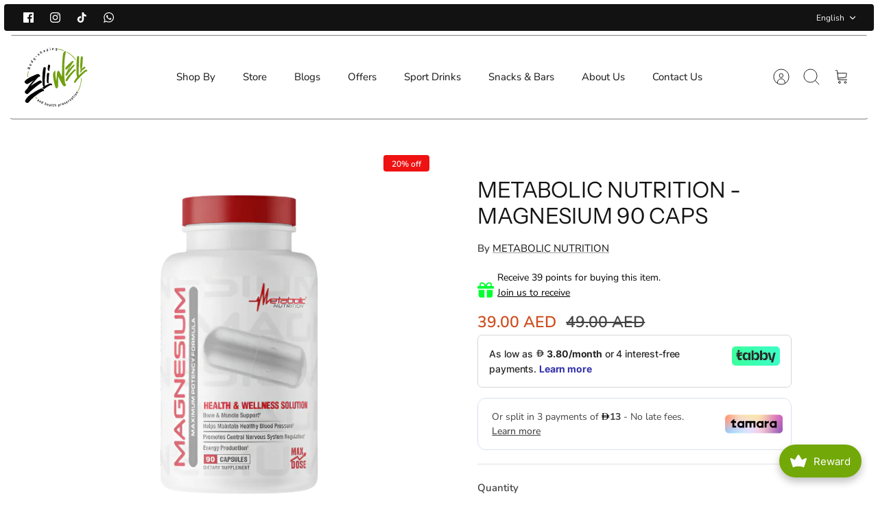

--- FILE ---
content_type: text/html; charset=utf-8
request_url: https://eliwellnutrition.com/en-qa/products/metabolic-nutrition-magnesium-90-caps
body_size: 66621
content:
<!DOCTYPE html><html lang="en" dir="ltr">
<head>
  <!-- Google Tag Manager -->
<script>(function(w,d,s,l,i){w[l]=w[l]||[];w[l].push({'gtm.start':
new Date().getTime(),event:'gtm.js'});var f=d.getElementsByTagName(s)[0],
j=d.createElement(s),dl=l!='dataLayer'?'&l='+l:'';j.async=true;j.src=
'https://www.googletagmanager.com/gtm.js?id='+i+dl;f.parentNode.insertBefore(j,f);
})(window,document,'script','dataLayer','GTM-PTSM4VFP');</script>
<!-- End Google Tag Manager -->

  <title>Metabolic Nutrition - Magnesium 90 Caps - Eliwellnutrition.com</title>

  <meta charset="utf-8" />
<meta name="viewport" content="width=device-width,initial-scale=1.0" />
<meta http-equiv="X-UA-Compatible" content="IE=edge">

<link rel="preconnect" href="https://cdn.shopify.com" crossorigin>
<link rel="preconnect" href="https://fonts.shopify.com" crossorigin>
<link rel="preconnect" href="https://monorail-edge.shopifysvc.com"><link rel="preload" as="font" href="//eliwellnutrition.com/cdn/fonts/nunito_sans/nunitosans_n4.0276fe080df0ca4e6a22d9cb55aed3ed5ba6b1da.woff2" type="font/woff2" crossorigin><link rel="preload" as="font" href="//eliwellnutrition.com/cdn/fonts/nunito_sans/nunitosans_n4.0276fe080df0ca4e6a22d9cb55aed3ed5ba6b1da.woff2" type="font/woff2" crossorigin><link rel="preload" as="font" href="//eliwellnutrition.com/cdn/fonts/instrument_sans/instrumentsans_n4.db86542ae5e1596dbdb28c279ae6c2086c4c5bfa.woff2" type="font/woff2" crossorigin><link rel="preload" as="font" href="//eliwellnutrition.com/cdn/fonts/jost/jost_n7.921dc18c13fa0b0c94c5e2517ffe06139c3615a3.woff2" type="font/woff2" crossorigin><link rel="preload" href="//eliwellnutrition.com/cdn/shop/t/82/assets/vendor.min.js?v=171821347312696842561743747383" as="script">
<link rel="preload" href="//eliwellnutrition.com/cdn/shop/t/82/assets/theme.js?v=1286003520705546441743747383" as="script"><link rel="canonical" href="https://eliwellnutrition.com/en-qa/products/metabolic-nutrition-magnesium-90-caps" /><link rel="icon" href="//eliwellnutrition.com/cdn/shop/files/eliwellnutrition.webp?crop=center&height=48&v=1721468685&width=48" type="image/webp"><meta name="description" content="Unlock the Power of Metabolic Health with Metabolic Nutrition&#39;s Magnesium 90 Capsules. Discover the key to better overall wellness and energy support. Order Now!">
<style>
    @font-face {
  font-family: "Nunito Sans";
  font-weight: 400;
  font-style: normal;
  font-display: fallback;
  src: url("//eliwellnutrition.com/cdn/fonts/nunito_sans/nunitosans_n4.0276fe080df0ca4e6a22d9cb55aed3ed5ba6b1da.woff2") format("woff2"),
       url("//eliwellnutrition.com/cdn/fonts/nunito_sans/nunitosans_n4.b4964bee2f5e7fd9c3826447e73afe2baad607b7.woff") format("woff");
}

    @font-face {
  font-family: "Nunito Sans";
  font-weight: 700;
  font-style: normal;
  font-display: fallback;
  src: url("//eliwellnutrition.com/cdn/fonts/nunito_sans/nunitosans_n7.25d963ed46da26098ebeab731e90d8802d989fa5.woff2") format("woff2"),
       url("//eliwellnutrition.com/cdn/fonts/nunito_sans/nunitosans_n7.d32e3219b3d2ec82285d3027bd673efc61a996c8.woff") format("woff");
}

    @font-face {
  font-family: "Nunito Sans";
  font-weight: 600;
  font-style: normal;
  font-display: fallback;
  src: url("//eliwellnutrition.com/cdn/fonts/nunito_sans/nunitosans_n6.6e9464eba570101a53130c8130a9e17a8eb55c21.woff2") format("woff2"),
       url("//eliwellnutrition.com/cdn/fonts/nunito_sans/nunitosans_n6.25a0ac0c0a8a26038c7787054dd6058dfbc20fa8.woff") format("woff");
}

    @font-face {
  font-family: "Nunito Sans";
  font-weight: 500;
  font-style: normal;
  font-display: fallback;
  src: url("//eliwellnutrition.com/cdn/fonts/nunito_sans/nunitosans_n5.6fc0ed1feb3fc393c40619f180fc49c4d0aae0db.woff2") format("woff2"),
       url("//eliwellnutrition.com/cdn/fonts/nunito_sans/nunitosans_n5.2c84830b46099cbcc1095f30e0957b88b914e50a.woff") format("woff");
}

    @font-face {
  font-family: "Nunito Sans";
  font-weight: 400;
  font-style: italic;
  font-display: fallback;
  src: url("//eliwellnutrition.com/cdn/fonts/nunito_sans/nunitosans_i4.6e408730afac1484cf297c30b0e67c86d17fc586.woff2") format("woff2"),
       url("//eliwellnutrition.com/cdn/fonts/nunito_sans/nunitosans_i4.c9b6dcbfa43622b39a5990002775a8381942ae38.woff") format("woff");
}

    @font-face {
  font-family: "Nunito Sans";
  font-weight: 700;
  font-style: italic;
  font-display: fallback;
  src: url("//eliwellnutrition.com/cdn/fonts/nunito_sans/nunitosans_i7.8c1124729eec046a321e2424b2acf328c2c12139.woff2") format("woff2"),
       url("//eliwellnutrition.com/cdn/fonts/nunito_sans/nunitosans_i7.af4cda04357273e0996d21184432bcb14651a64d.woff") format("woff");
}

    @font-face {
  font-family: "Instrument Sans";
  font-weight: 400;
  font-style: normal;
  font-display: fallback;
  src: url("//eliwellnutrition.com/cdn/fonts/instrument_sans/instrumentsans_n4.db86542ae5e1596dbdb28c279ae6c2086c4c5bfa.woff2") format("woff2"),
       url("//eliwellnutrition.com/cdn/fonts/instrument_sans/instrumentsans_n4.510f1b081e58d08c30978f465518799851ef6d8b.woff") format("woff");
}

    @font-face {
  font-family: Jost;
  font-weight: 700;
  font-style: normal;
  font-display: fallback;
  src: url("//eliwellnutrition.com/cdn/fonts/jost/jost_n7.921dc18c13fa0b0c94c5e2517ffe06139c3615a3.woff2") format("woff2"),
       url("//eliwellnutrition.com/cdn/fonts/jost/jost_n7.cbfc16c98c1e195f46c536e775e4e959c5f2f22b.woff") format("woff");
}

    @font-face {
  font-family: "Nunito Sans";
  font-weight: 400;
  font-style: normal;
  font-display: fallback;
  src: url("//eliwellnutrition.com/cdn/fonts/nunito_sans/nunitosans_n4.0276fe080df0ca4e6a22d9cb55aed3ed5ba6b1da.woff2") format("woff2"),
       url("//eliwellnutrition.com/cdn/fonts/nunito_sans/nunitosans_n4.b4964bee2f5e7fd9c3826447e73afe2baad607b7.woff") format("woff");
}

    @font-face {
  font-family: "Nunito Sans";
  font-weight: 600;
  font-style: normal;
  font-display: fallback;
  src: url("//eliwellnutrition.com/cdn/fonts/nunito_sans/nunitosans_n6.6e9464eba570101a53130c8130a9e17a8eb55c21.woff2") format("woff2"),
       url("//eliwellnutrition.com/cdn/fonts/nunito_sans/nunitosans_n6.25a0ac0c0a8a26038c7787054dd6058dfbc20fa8.woff") format("woff");
}

    @font-face {
  font-family: Jost;
  font-weight: 300;
  font-style: normal;
  font-display: fallback;
  src: url("//eliwellnutrition.com/cdn/fonts/jost/jost_n3.a5df7448b5b8c9a76542f085341dff794ff2a59d.woff2") format("woff2"),
       url("//eliwellnutrition.com/cdn/fonts/jost/jost_n3.882941f5a26d0660f7dd135c08afc57fc6939a07.woff") format("woff");
}

  </style>

  <meta property="og:site_name" content="Eliwellnutrition">
<meta property="og:url" content="https://eliwellnutrition.com/en-qa/products/metabolic-nutrition-magnesium-90-caps">
<meta property="og:title" content="Metabolic Nutrition - Magnesium 90 Caps - Eliwellnutrition.com">
<meta property="og:type" content="product">
<meta property="og:description" content="Unlock the Power of Metabolic Health with Metabolic Nutrition&#39;s Magnesium 90 Capsules. Discover the key to better overall wellness and energy support. Order Now!"><meta property="og:image" content="http://eliwellnutrition.com/cdn/shop/files/5.5bigsale_7_1200x1200.png?v=1723192529">
  <meta property="og:image:secure_url" content="https://eliwellnutrition.com/cdn/shop/files/5.5bigsale_7_1200x1200.png?v=1723192529">
  <meta property="og:image:width" content="640">
  <meta property="og:image:height" content="640"><meta property="og:price:amount" content="39.00">
  <meta property="og:price:currency" content="AED"><meta name="twitter:card" content="summary_large_image">
<meta name="twitter:title" content="Metabolic Nutrition - Magnesium 90 Caps - Eliwellnutrition.com">
<meta name="twitter:description" content="Unlock the Power of Metabolic Health with Metabolic Nutrition&#39;s Magnesium 90 Capsules. Discover the key to better overall wellness and energy support. Order Now!">


  <link href="//eliwellnutrition.com/cdn/shop/t/82/assets/styles.css?v=170356796361956984251759332217" rel="stylesheet" type="text/css" media="all" />
<script>
    window.theme = window.theme || {};
    theme.money_format_with_product_code_preference = "\u003cspan class=\"money\"\u003e{{amount}} AED\u003c\/span\u003e";
    theme.money_format = "\u003cspan class=\"money\"\u003e{{amount}} AED\u003c\/span\u003e";
    theme.strings = {
      previous: "Previous",
      next: "Next",
      addressError: "Error looking up that address",
      addressNoResults: "No results for that address",
      addressQueryLimit: "You have exceeded the Google API usage limit. Consider upgrading to a \u003ca href=\"https:\/\/developers.google.com\/maps\/premium\/usage-limits\"\u003ePremium Plan\u003c\/a\u003e.",
      authError: "There was a problem authenticating your Google Maps API Key.",
      icon_labels_left: "Left",
      icon_labels_right: "Right",
      icon_labels_down: "Down",
      icon_labels_close: "Close",
      icon_labels_plus: "Plus",
      imageSlider: "Image slider",
      cart_terms_confirmation: "You must agree to the terms and conditions before continuing.",
      cart_general_quantity_too_high: "You can only have [QUANTITY] in your cart",
      products_listing_from: "From",
      products_product_add_to_cart: "Add to Cart",
      products_variant_no_stock: "Sold out",
      products_variant_non_existent: "Unavailable",
      products_product_pick_a: "Pick a",
      general_navigation_menu_toggle_aria_label: "Toggle menu",
      general_accessibility_labels_close: "Close",
      products_product_added_to_cart: "Added to cart",
      general_quick_search_pages: "Pages",
      general_quick_search_no_results: "Sorry, we couldn\u0026#39;t find any results"
    };
    theme.routes = {
      search_url: '/en-qa/search',
      cart_url: '/en-qa/cart',
      cart_add_url: '/en-qa/cart/add.js',
      cart_change_url: '/en-qa/cart/change.js',
      cart_update_url: '/en-qa/cart/update.js',
      predictive_search_url: '/en-qa/search/suggest'
    };
    theme.settings = {
      cart_type: "drawer",
      quickbuy_style: "button",
      quickbuy_visibility: "hover",
      avoid_orphans: true,
      qb_enable_sticky_cols: true
    };
    document.documentElement.classList.add('js');

    theme.enqueueStyleUpdateQueue = [];
    theme.enqueueStyleUpdateTimeoutId = null;
    theme.enqueueStyleUpdate = (cb) => {
      clearTimeout(theme.enqueueStyleUpdateTimeoutId);
      theme.enqueueStyleUpdateQueue.push(cb);
      theme.enqueueStyleUpdateTimeoutId = setTimeout(() => {
        while (theme.enqueueStyleUpdateQueue.length > 0) {
          theme.enqueueStyleUpdateQueue.pop()();
        }
      }, 0);
    }
  </script>

  <script src="//eliwellnutrition.com/cdn/shop/t/82/assets/vendor.min.js?v=171821347312696842561743747383" defer></script>
  <script src="//eliwellnutrition.com/cdn/shop/t/82/assets/theme.js?v=1286003520705546441743747383" defer></script>
  <script>window.performance && window.performance.mark && window.performance.mark('shopify.content_for_header.start');</script><meta name="google-site-verification" content="XctWG1I0tnfbRIxQPYSt6Pm_s4_NnUIpN7m_V8TQfjA">
<meta name="google-site-verification" content="TkC7R_5vYkc4uYvrosKfuIrEkRU2Rm6dJWpMHwu9OjU">
<meta id="shopify-digital-wallet" name="shopify-digital-wallet" content="/55068753969/digital_wallets/dialog">
<link rel="alternate" hreflang="x-default" href="https://eliwellnutrition.com/products/metabolic-nutrition-magnesium-90-caps">
<link rel="alternate" hreflang="en" href="https://eliwellnutrition.com/products/metabolic-nutrition-magnesium-90-caps">
<link rel="alternate" hreflang="ar" href="https://eliwellnutrition.com/ar/products/metabolic-nutrition-magnesium-90-caps">
<link rel="alternate" hreflang="en-SA" href="https://eliwellnutrition.com/en-sa/products/metabolic-nutrition-magnesium-90-caps">
<link rel="alternate" hreflang="ar-SA" href="https://eliwellnutrition.com/ar-sa/products/metabolic-nutrition-magnesium-90-caps">
<link rel="alternate" hreflang="en-KW" href="https://eliwellnutrition.com/en-kw/products/metabolic-nutrition-magnesium-90-caps">
<link rel="alternate" hreflang="ar-KW" href="https://eliwellnutrition.com/ar-kw/products/metabolic-nutrition-magnesium-90-caps">
<link rel="alternate" hreflang="en-QA" href="https://eliwellnutrition.com/en-qa/products/metabolic-nutrition-magnesium-90-caps">
<link rel="alternate" hreflang="ar-QA" href="https://eliwellnutrition.com/ar-qa/products/metabolic-nutrition-magnesium-90-caps">
<link rel="alternate" hreflang="en-BH" href="https://eliwellnutrition.com/en-bh/products/metabolic-nutrition-magnesium-90-caps">
<link rel="alternate" hreflang="ar-BH" href="https://eliwellnutrition.com/ar-bh/products/metabolic-nutrition-magnesium-90-caps">
<link rel="alternate" type="application/json+oembed" href="https://eliwellnutrition.com/en-qa/products/metabolic-nutrition-magnesium-90-caps.oembed">
<script async="async" src="/checkouts/internal/preloads.js?locale=en-QA"></script>
<script id="shopify-features" type="application/json">{"accessToken":"e29a5e44c8541ab0f5622744c6159f22","betas":["rich-media-storefront-analytics"],"domain":"eliwellnutrition.com","predictiveSearch":true,"shopId":55068753969,"locale":"en"}</script>
<script>var Shopify = Shopify || {};
Shopify.shop = "eliwell2022.myshopify.com";
Shopify.locale = "en";
Shopify.currency = {"active":"AED","rate":"1.0"};
Shopify.country = "QA";
Shopify.theme = {"name":"Eliwell-v2-4.4.25","id":125836427313,"schema_name":"Mode","schema_version":"3.0.0","theme_store_id":1578,"role":"main"};
Shopify.theme.handle = "null";
Shopify.theme.style = {"id":null,"handle":null};
Shopify.cdnHost = "eliwellnutrition.com/cdn";
Shopify.routes = Shopify.routes || {};
Shopify.routes.root = "/en-qa/";</script>
<script type="module">!function(o){(o.Shopify=o.Shopify||{}).modules=!0}(window);</script>
<script>!function(o){function n(){var o=[];function n(){o.push(Array.prototype.slice.apply(arguments))}return n.q=o,n}var t=o.Shopify=o.Shopify||{};t.loadFeatures=n(),t.autoloadFeatures=n()}(window);</script>
<script id="shop-js-analytics" type="application/json">{"pageType":"product"}</script>
<script defer="defer" async type="module" src="//eliwellnutrition.com/cdn/shopifycloud/shop-js/modules/v2/client.init-shop-cart-sync_BN7fPSNr.en.esm.js"></script>
<script defer="defer" async type="module" src="//eliwellnutrition.com/cdn/shopifycloud/shop-js/modules/v2/chunk.common_Cbph3Kss.esm.js"></script>
<script defer="defer" async type="module" src="//eliwellnutrition.com/cdn/shopifycloud/shop-js/modules/v2/chunk.modal_DKumMAJ1.esm.js"></script>
<script type="module">
  await import("//eliwellnutrition.com/cdn/shopifycloud/shop-js/modules/v2/client.init-shop-cart-sync_BN7fPSNr.en.esm.js");
await import("//eliwellnutrition.com/cdn/shopifycloud/shop-js/modules/v2/chunk.common_Cbph3Kss.esm.js");
await import("//eliwellnutrition.com/cdn/shopifycloud/shop-js/modules/v2/chunk.modal_DKumMAJ1.esm.js");

  window.Shopify.SignInWithShop?.initShopCartSync?.({"fedCMEnabled":true,"windoidEnabled":true});

</script>
<script>(function() {
  var isLoaded = false;
  function asyncLoad() {
    if (isLoaded) return;
    isLoaded = true;
    var urls = ["https:\/\/widgets.automizely.com\/loyalty\/v1\/main.js?connection_id=7cce04a0c82b49fa8496a0aae944c94e\u0026mapped_org_id=f33f1fd4bd1e3e8b7507ded0f8f48441_v1\u0026shop=eliwell2022.myshopify.com"];
    for (var i = 0; i < urls.length; i++) {
      var s = document.createElement('script');
      s.type = 'text/javascript';
      s.async = true;
      s.src = urls[i];
      var x = document.getElementsByTagName('script')[0];
      x.parentNode.insertBefore(s, x);
    }
  };
  if(window.attachEvent) {
    window.attachEvent('onload', asyncLoad);
  } else {
    window.addEventListener('load', asyncLoad, false);
  }
})();</script>
<script id="__st">var __st={"a":55068753969,"offset":14400,"reqid":"67837a60-6428-4920-9bec-429179fb6570-1770064913","pageurl":"eliwellnutrition.com\/en-qa\/products\/metabolic-nutrition-magnesium-90-caps","u":"b534401ade1f","p":"product","rtyp":"product","rid":6800903340081};</script>
<script>window.ShopifyPaypalV4VisibilityTracking = true;</script>
<script id="captcha-bootstrap">!function(){'use strict';const t='contact',e='account',n='new_comment',o=[[t,t],['blogs',n],['comments',n],[t,'customer']],c=[[e,'customer_login'],[e,'guest_login'],[e,'recover_customer_password'],[e,'create_customer']],r=t=>t.map((([t,e])=>`form[action*='/${t}']:not([data-nocaptcha='true']) input[name='form_type'][value='${e}']`)).join(','),a=t=>()=>t?[...document.querySelectorAll(t)].map((t=>t.form)):[];function s(){const t=[...o],e=r(t);return a(e)}const i='password',u='form_key',d=['recaptcha-v3-token','g-recaptcha-response','h-captcha-response',i],f=()=>{try{return window.sessionStorage}catch{return}},m='__shopify_v',_=t=>t.elements[u];function p(t,e,n=!1){try{const o=window.sessionStorage,c=JSON.parse(o.getItem(e)),{data:r}=function(t){const{data:e,action:n}=t;return t[m]||n?{data:e,action:n}:{data:t,action:n}}(c);for(const[e,n]of Object.entries(r))t.elements[e]&&(t.elements[e].value=n);n&&o.removeItem(e)}catch(o){console.error('form repopulation failed',{error:o})}}const l='form_type',E='cptcha';function T(t){t.dataset[E]=!0}const w=window,h=w.document,L='Shopify',v='ce_forms',y='captcha';let A=!1;((t,e)=>{const n=(g='f06e6c50-85a8-45c8-87d0-21a2b65856fe',I='https://cdn.shopify.com/shopifycloud/storefront-forms-hcaptcha/ce_storefront_forms_captcha_hcaptcha.v1.5.2.iife.js',D={infoText:'Protected by hCaptcha',privacyText:'Privacy',termsText:'Terms'},(t,e,n)=>{const o=w[L][v],c=o.bindForm;if(c)return c(t,g,e,D).then(n);var r;o.q.push([[t,g,e,D],n]),r=I,A||(h.body.append(Object.assign(h.createElement('script'),{id:'captcha-provider',async:!0,src:r})),A=!0)});var g,I,D;w[L]=w[L]||{},w[L][v]=w[L][v]||{},w[L][v].q=[],w[L][y]=w[L][y]||{},w[L][y].protect=function(t,e){n(t,void 0,e),T(t)},Object.freeze(w[L][y]),function(t,e,n,w,h,L){const[v,y,A,g]=function(t,e,n){const i=e?o:[],u=t?c:[],d=[...i,...u],f=r(d),m=r(i),_=r(d.filter((([t,e])=>n.includes(e))));return[a(f),a(m),a(_),s()]}(w,h,L),I=t=>{const e=t.target;return e instanceof HTMLFormElement?e:e&&e.form},D=t=>v().includes(t);t.addEventListener('submit',(t=>{const e=I(t);if(!e)return;const n=D(e)&&!e.dataset.hcaptchaBound&&!e.dataset.recaptchaBound,o=_(e),c=g().includes(e)&&(!o||!o.value);(n||c)&&t.preventDefault(),c&&!n&&(function(t){try{if(!f())return;!function(t){const e=f();if(!e)return;const n=_(t);if(!n)return;const o=n.value;o&&e.removeItem(o)}(t);const e=Array.from(Array(32),(()=>Math.random().toString(36)[2])).join('');!function(t,e){_(t)||t.append(Object.assign(document.createElement('input'),{type:'hidden',name:u})),t.elements[u].value=e}(t,e),function(t,e){const n=f();if(!n)return;const o=[...t.querySelectorAll(`input[type='${i}']`)].map((({name:t})=>t)),c=[...d,...o],r={};for(const[a,s]of new FormData(t).entries())c.includes(a)||(r[a]=s);n.setItem(e,JSON.stringify({[m]:1,action:t.action,data:r}))}(t,e)}catch(e){console.error('failed to persist form',e)}}(e),e.submit())}));const S=(t,e)=>{t&&!t.dataset[E]&&(n(t,e.some((e=>e===t))),T(t))};for(const o of['focusin','change'])t.addEventListener(o,(t=>{const e=I(t);D(e)&&S(e,y())}));const B=e.get('form_key'),M=e.get(l),P=B&&M;t.addEventListener('DOMContentLoaded',(()=>{const t=y();if(P)for(const e of t)e.elements[l].value===M&&p(e,B);[...new Set([...A(),...v().filter((t=>'true'===t.dataset.shopifyCaptcha))])].forEach((e=>S(e,t)))}))}(h,new URLSearchParams(w.location.search),n,t,e,['guest_login'])})(!0,!0)}();</script>
<script integrity="sha256-4kQ18oKyAcykRKYeNunJcIwy7WH5gtpwJnB7kiuLZ1E=" data-source-attribution="shopify.loadfeatures" defer="defer" src="//eliwellnutrition.com/cdn/shopifycloud/storefront/assets/storefront/load_feature-a0a9edcb.js" crossorigin="anonymous"></script>
<script data-source-attribution="shopify.dynamic_checkout.dynamic.init">var Shopify=Shopify||{};Shopify.PaymentButton=Shopify.PaymentButton||{isStorefrontPortableWallets:!0,init:function(){window.Shopify.PaymentButton.init=function(){};var t=document.createElement("script");t.src="https://eliwellnutrition.com/cdn/shopifycloud/portable-wallets/latest/portable-wallets.en.js",t.type="module",document.head.appendChild(t)}};
</script>
<script data-source-attribution="shopify.dynamic_checkout.buyer_consent">
  function portableWalletsHideBuyerConsent(e){var t=document.getElementById("shopify-buyer-consent"),n=document.getElementById("shopify-subscription-policy-button");t&&n&&(t.classList.add("hidden"),t.setAttribute("aria-hidden","true"),n.removeEventListener("click",e))}function portableWalletsShowBuyerConsent(e){var t=document.getElementById("shopify-buyer-consent"),n=document.getElementById("shopify-subscription-policy-button");t&&n&&(t.classList.remove("hidden"),t.removeAttribute("aria-hidden"),n.addEventListener("click",e))}window.Shopify?.PaymentButton&&(window.Shopify.PaymentButton.hideBuyerConsent=portableWalletsHideBuyerConsent,window.Shopify.PaymentButton.showBuyerConsent=portableWalletsShowBuyerConsent);
</script>
<script>
  function portableWalletsCleanup(e){e&&e.src&&console.error("Failed to load portable wallets script "+e.src);var t=document.querySelectorAll("shopify-accelerated-checkout .shopify-payment-button__skeleton, shopify-accelerated-checkout-cart .wallet-cart-button__skeleton"),e=document.getElementById("shopify-buyer-consent");for(let e=0;e<t.length;e++)t[e].remove();e&&e.remove()}function portableWalletsNotLoadedAsModule(e){e instanceof ErrorEvent&&"string"==typeof e.message&&e.message.includes("import.meta")&&"string"==typeof e.filename&&e.filename.includes("portable-wallets")&&(window.removeEventListener("error",portableWalletsNotLoadedAsModule),window.Shopify.PaymentButton.failedToLoad=e,"loading"===document.readyState?document.addEventListener("DOMContentLoaded",window.Shopify.PaymentButton.init):window.Shopify.PaymentButton.init())}window.addEventListener("error",portableWalletsNotLoadedAsModule);
</script>

<script type="module" src="https://eliwellnutrition.com/cdn/shopifycloud/portable-wallets/latest/portable-wallets.en.js" onError="portableWalletsCleanup(this)" crossorigin="anonymous"></script>
<script nomodule>
  document.addEventListener("DOMContentLoaded", portableWalletsCleanup);
</script>

<script id='scb4127' type='text/javascript' async='' src='https://eliwellnutrition.com/cdn/shopifycloud/privacy-banner/storefront-banner.js'></script><link id="shopify-accelerated-checkout-styles" rel="stylesheet" media="screen" href="https://eliwellnutrition.com/cdn/shopifycloud/portable-wallets/latest/accelerated-checkout-backwards-compat.css" crossorigin="anonymous">
<style id="shopify-accelerated-checkout-cart">
        #shopify-buyer-consent {
  margin-top: 1em;
  display: inline-block;
  width: 100%;
}

#shopify-buyer-consent.hidden {
  display: none;
}

#shopify-subscription-policy-button {
  background: none;
  border: none;
  padding: 0;
  text-decoration: underline;
  font-size: inherit;
  cursor: pointer;
}

#shopify-subscription-policy-button::before {
  box-shadow: none;
}

      </style>
<script id="sections-script" data-sections="product-recommendations" defer="defer" src="//eliwellnutrition.com/cdn/shop/t/82/compiled_assets/scripts.js?v=9003"></script>
<script>window.performance && window.performance.mark && window.performance.mark('shopify.content_for_header.end');</script>

            

<!-- BEGIN app block: shopify://apps/essential-announcer/blocks/app-embed/93b5429f-c8d6-4c33-ae14-250fd84f361b --><script>
  
    window.essentialAnnouncementConfigs = [];
  
  window.essentialAnnouncementMeta = {
    productCollections: [{"id":273009541169,"handle":"15-off","title":"15% OFF DISCOUNT","updated_at":"2026-02-02T16:04:52+04:00","body_html":"\u003cp style=\"text-align: center;\"\u003e\u003cstrong\u003ePROMO EXTENDED\u003c\/strong\u003e\u003c\/p\u003e","published_at":"2025-10-16T14:56:37+04:00","sort_order":"best-selling","template_suffix":"","disjunctive":true,"rules":[{"column":"vendor","relation":"equals","condition":"METABOLIC NUTRITION"},{"column":"vendor","relation":"equals","condition":"MUTANT"},{"column":"vendor","relation":"equals","condition":"PVL"},{"column":"vendor","relation":"equals","condition":"HIRO LAB"},{"column":"vendor","relation":"equals","condition":"BODY ATTACK"},{"column":"vendor","relation":"equals","condition":"V-SHAPE"},{"column":"vendor","relation":"equals","condition":"7 Nutrition"}],"published_scope":"global"},{"id":266484908081,"handle":"all-supps","title":"All Products","updated_at":"2026-02-02T16:04:52+04:00","body_html":"","published_at":"2024-02-09T10:07:58+04:00","sort_order":"best-selling","template_suffix":"","disjunctive":true,"rules":[{"column":"title","relation":"contains","condition":"Best Selling"},{"column":"title","relation":"not_contains","condition":"Best Selling"}],"published_scope":"web"},{"id":268407341105,"handle":"metrofitt5dec","updated_at":"2026-02-02T16:04:52+04:00","published_at":"2024-07-30T12:21:26+04:00","sort_order":"best-selling","template_suffix":"","published_scope":"global","title":"Eliwell x Metrofitt","body_html":""},{"id":263346454577,"handle":"metabolic-nutrition","updated_at":"2026-02-02T16:04:52+04:00","published_at":"2022-08-26T10:25:21+04:00","sort_order":"best-selling","template_suffix":"","published_scope":"global","title":"Metabolic Nutrition","body_html":"","image":{"created_at":"2022-08-26T10:25:20+04:00","alt":null,"width":640,"height":640,"src":"\/\/eliwellnutrition.com\/cdn\/shop\/collections\/7_Nutrition_feaa3d28-ab73-4765-ad09-a89e49babb3c.png?v=1669973836"}},{"id":263697563697,"handle":"recently-added","updated_at":"2026-02-02T16:04:52+04:00","published_at":"2022-09-19T14:34:28+04:00","sort_order":"manual","template_suffix":"","published_scope":"global","title":"New Arrivals","body_html":""},{"id":274119852081,"handle":"ramadan-sale","title":"Ramadan Sale","updated_at":"2026-02-02T16:04:52+04:00","body_html":"","published_at":"2026-01-31T18:38:49+04:00","sort_order":"best-selling","template_suffix":"","disjunctive":false,"rules":[{"column":"is_price_reduced","relation":"is_set","condition":""},{"column":"variant_inventory","relation":"greater_than","condition":"0"}],"published_scope":"global"},{"id":270523400241,"handle":"rdis15","updated_at":"2026-02-02T16:04:52+04:00","published_at":"2025-02-24T16:41:29+04:00","sort_order":"best-selling","template_suffix":"","published_scope":"global","title":"RDIS15","body_html":""}],
    productData: {"id":6800903340081,"title":"Metabolic Nutrition - Magnesium 90 Caps","handle":"metabolic-nutrition-magnesium-90-caps","description":"\u003ch2\u003eDescription:\u003c\/h2\u003e\n\u003cp\u003e\u003cspan\u003eMagnesium is the 4th most abundant mineral in the human body and is involved in over 600 biochemical reactions, making it essential for good health. Magnesium is found throughout the body with 60% found in the bone, the other 40% can be found in the muscles, tissues, fluid and blood. Magnesium is critical to convert food to energy, creation of proteins, RNA \u0026amp; DNA repair, blood pressure regulation, improved muscle and bone strength \u0026amp; nervous system support. Metabolic Nutrition provides a purified, all natural, highly concentrated Magnesium for maximum effectiveness \u0026amp; absorption...specifically developed for individuals who want to maximize their health and wellness.\u003c\/span\u003e\u003c\/p\u003e\n\u003ch2\u003e\u003cspan\u003eRecommended use:\u003c\/span\u003e\u003c\/h2\u003e\n\u003cp\u003e\u003cspan\u003eAs a dietary supplement, take one (1) capsule once daily. For best results, take with a meal. \u003c\/span\u003e\u003c\/p\u003e","published_at":"2023-10-12T18:06:04+04:00","created_at":"2023-09-19T11:35:32+04:00","vendor":"METABOLIC NUTRITION","type":"","tags":[],"price":3900,"price_min":3900,"price_max":3900,"available":true,"price_varies":false,"compare_at_price":4900,"compare_at_price_min":4900,"compare_at_price_max":4900,"compare_at_price_varies":false,"variants":[{"id":40018498945073,"title":"Default Title","option1":"Default Title","option2":null,"option3":null,"sku":"764779360092","requires_shipping":true,"taxable":true,"featured_image":null,"available":true,"name":"Metabolic Nutrition - Magnesium 90 Caps","public_title":null,"options":["Default Title"],"price":3900,"weight":120,"compare_at_price":4900,"inventory_management":"shopify","barcode":"764779360092","requires_selling_plan":false,"selling_plan_allocations":[]}],"images":["\/\/eliwellnutrition.com\/cdn\/shop\/files\/5.5bigsale_7.png?v=1723192529"],"featured_image":"\/\/eliwellnutrition.com\/cdn\/shop\/files\/5.5bigsale_7.png?v=1723192529","options":["Title"],"media":[{"alt":null,"id":21680530227249,"position":1,"preview_image":{"aspect_ratio":1.0,"height":640,"width":640,"src":"\/\/eliwellnutrition.com\/cdn\/shop\/files\/5.5bigsale_7.png?v=1723192529"},"aspect_ratio":1.0,"height":640,"media_type":"image","src":"\/\/eliwellnutrition.com\/cdn\/shop\/files\/5.5bigsale_7.png?v=1723192529","width":640}],"requires_selling_plan":false,"selling_plan_groups":[],"content":"\u003ch2\u003eDescription:\u003c\/h2\u003e\n\u003cp\u003e\u003cspan\u003eMagnesium is the 4th most abundant mineral in the human body and is involved in over 600 biochemical reactions, making it essential for good health. Magnesium is found throughout the body with 60% found in the bone, the other 40% can be found in the muscles, tissues, fluid and blood. Magnesium is critical to convert food to energy, creation of proteins, RNA \u0026amp; DNA repair, blood pressure regulation, improved muscle and bone strength \u0026amp; nervous system support. Metabolic Nutrition provides a purified, all natural, highly concentrated Magnesium for maximum effectiveness \u0026amp; absorption...specifically developed for individuals who want to maximize their health and wellness.\u003c\/span\u003e\u003c\/p\u003e\n\u003ch2\u003e\u003cspan\u003eRecommended use:\u003c\/span\u003e\u003c\/h2\u003e\n\u003cp\u003e\u003cspan\u003eAs a dietary supplement, take one (1) capsule once daily. For best results, take with a meal. \u003c\/span\u003e\u003c\/p\u003e"},
    templateName: "product",
    collectionId: null,
  };
</script>

 
<style>
.essential_annoucement_bar_wrapper {display: none;}
</style>


<script src="https://cdn.shopify.com/extensions/019c0613-2ff3-7390-8dca-972545523656/essential-announcement-bar-76/assets/announcement-bar-essential-apps.js" defer></script>

<!-- END app block --><!-- BEGIN app block: shopify://apps/boost-shop-countdown-timer/blocks/app-embed/05c26af7-94b9-4e6c-a757-3ca1d3d5b0d1 --><script>
  var countdownBoostShopArray = [];

  ``
  var type = "product-page"
  var published = "false"
  var title = "Last Chance to Save! "
  var subheading = "Sale ends in:"
  var startDate = "2024-12-08T09:51:00.000Z"
  var endDate = "2024-12-08T09:40:00.000Z"
  var timerType = "now"
  var closeButton = "true"
  var CTALink = ""
  var CTAType = "button"
  var stickyBar = "true"
  var onceItEnds = "hide"
  var expiredFontSize = "20"
  var expiredFontColor = "#000"
  var fontFamily = "inherit"
  var specificPages = "specificproducts"
  var timerSize = "25"
  var specificCollectionsOrProductIDEmbed = "6784005799985,6784000786481,6804987707441,6804994555953,6734443511857,6801560535089,6794172071985,6801081368625,6734448361521,6746892468273,6805415952433,6907333804081,6746892599345,6746892501041,6801563746353,6773325824049,6746892632113,6784288620593,6971013333041,6740828094513,6971006582833,6740962902065,6971011104817,6740961198129,6971010089009,6741731213361,6971006222385,6798430044209,6971006877745,6741740519473,6951276576817,6907358183473,6800740253745,6804983218225,6829346750513,6907382595633,6776745001009,6971013431345,6740962246705,6971010514993,6804949925937,6800291463217,6907393081393,6907406155825,6823948582961,6862811988017,6979627941937,6907353497649,6776176574513,6746798817329,6749473570865,6846358159409,6846359961649,6846359044145,6773157724209,6773159166001,6800329769009,6800410968113,6800411394097,6800330391601,6800330850353,6746798981169,6746798620721,6971005173809,6746798882865,6971013496881,6746798915633,6968200658993,6784000688177,6792899100721,6740597014577,6786877947953,6971007959089,6800567271473,6805311160369,6739964198961,6920761638961,6784043614257,6740613201969,6800613933105,6776894324785,6981952241713,6920758329393,6783753781297,6740624375857,6981952831537,6981952864305,6801568399409,6981953814577,6805313617969,6781350248497,6951207010353,6805311324209,6805311225905,6780238397489,6757752569905,6981949358129,6757790318641,6951302594609,6800903241777,6800903372849,6790916472881,6791949844529,6730104406065,6800655319089,6757693194289,6799426093105,6800655614001,6777390596145,6872211456049,6801563484209,6800902357041,6971007598641,6757679497265,6971004977201,6801563254833,6800655712305,6790916767793,6799425241137,6761829498929,6790916669489,6971010777137,6800903438385,6762097344561,6971005009969,6801563844657,6972772188209,6771270910001,6799343091761,6800655417393,6800903634993,6783582928945,6768232792113,6797826555953,6757667635249,6790923943985,6731961237553,6800903766065,6791949975601,6971011596337,6801561223217,6971012087857,6800655122481"
  var specificCollectionsOrProductID = specificCollectionsOrProductIDEmbed.split(",");
  var productTag = "";
  var productTagEmbed = productTag.split(",");
  var recurringTimerStartDays = ""
  var recurringTimerStartHours = "13"
  var recurringTimerStartMins = "40"
  var recurringTimerEndHours = "15"
  var recurringTimerEndMins = "40"
  var buyerSessionMinutes = "120"
  var CTAaddToCartProductID = "0"
  var countdownId = "d2d4b9f0-58d6-462f-b0f2-9ad44a81d87c"
  var name = "Timer Name"
  var expiredTitle = "Expiration"
  var subheadingSize = "15"
  var subheadingColor = "#eee6e6"
  var buttonText = "Shop Now"
  var backgroundColor = "#000000"
  var timerColor = "#eee6e6"
  var titleColor = "#fff"
  var titleSize = "20"
  var legendFontSize = "10"
  var legendFontColor = "#eee6e6"
  var buttonFontSize = "15"
  var buttonBackgroundColor = "#eee6e6"
  var buttonRadius = "5"
  var buttonFontColor = "#302e2e"
  var legendDays = "Days"
  var legendHours = "Hours"
  var legendMins = "Mins"
  var legendSecs = "Secs"
  var borderRadius = "7"
  var injection = "false"
  var CTAaddToCartQty = "1"
  var embedID = Array.from(specificCollectionsOrProductID)
// Create an object to store the current countdown settings
  var productTitle = `metabolic-nutrition-magnesium-90-caps`
  var country = `all`
  var backgroundURL = ``
  var backgroundURLMobile = ``
  var style = `{"theme"=>"custom", "titleSize"=>"20", "titleColor"=>"#fff", "subheadingSize"=>"15", "subheadingColor"=>"#eee6e6", "backgroundColor"=>"#000000", "backgroundURL"=>"", "backgroundURLMobile"=>"", "timerColor"=>"#eee6e6", "legendFontSize"=>"10", "legendFontColor"=>"#eee6e6", "buttonFontSize"=>"15", "buttonBackgroundColor"=>"#eee6e6", "buttonRadius"=>"5", "buttonFontColor"=>"#302e2e", "expiredFontSize"=>"20", "expiredFontColor"=>"#000", "fontFamily"=>"inherit", "timerSize"=>"25", "borderRadius"=>"7"}`

  var countdownBoosthopSettings = {
    productTagEmbed: productTagEmbed,
    productTitle: productTitle,
    type: type,
    published: published,
    title: title,
    subheading: subheading,
    startDate: startDate,
    endDate: endDate,
    timerType: timerType,
    closeButton: closeButton,
    CTALink: CTALink,
    CTAType: CTAType,
    stickyBar: stickyBar,
    onceItEnds: onceItEnds,
    expiredFontSize: expiredFontSize,
    expiredFontColor: expiredFontColor,
    fontFamily: fontFamily,
    specificPages: specificPages,
    timerSize: timerSize,
    specificCollectionsOrProductID: specificCollectionsOrProductID,
    recurringTimerStartDays: recurringTimerStartDays,
    recurringTimerStartHours: recurringTimerStartHours,
    recurringTimerStartMins: recurringTimerStartMins,
    recurringTimerEndHours: recurringTimerEndHours,
    recurringTimerEndMins: recurringTimerEndMins,
    buyerSessionMinutes: buyerSessionMinutes,
    CTAaddToCartProductID: CTAaddToCartProductID,
    countdownId: countdownId,
    name: name,
    expiredTitle: expiredTitle,
    subheadingSize: subheadingSize,
    subheadingColor: subheadingColor,
    buttonText: buttonText,
    backgroundColor: backgroundColor,
    timerColor: timerColor,
    titleColor: titleColor,
    titleSize: titleSize,
    legendFontSize: legendFontSize,
    legendFontColor: legendFontColor,
    buttonFontSize: buttonFontSize,
    buttonBackgroundColor: buttonBackgroundColor,
    buttonRadius: buttonRadius,
    buttonFontColor: buttonFontColor,
    legendDays: legendDays,
    legendHours: legendHours,
    legendMins: legendMins,
    legendSecs: legendSecs,
    borderRadius: borderRadius,
    injection: injection,
    CTAaddToCartQty: CTAaddToCartQty,
    country:country,
    backgroundURL:backgroundURL,
    backgroundURLMobile:backgroundURLMobile,
    style:style
  };

  countdownBoostShopArray.push(countdownBoosthopSettings);
  ``

  window.countdownBoostShopArray = countdownBoostShopArray;
  var countdownBoostShopArrayVariable = window.countdownBoostShopArray;
</script>



<script>
let urlshop = window.Shopify ? window.Shopify.shop : window.location.origin;

    !function(t,e){var o,n,p,r;e.__SV||(window.posthog=e,e._i=[],e.init=function(i,s,a){function g(t,e){var o=e.split(".");2==o.length&&(t=t[o[0]],e=o[1]),t[e]=function(){t.push([e].concat(Array.prototype.slice.call(arguments,0)))}}(p=t.createElement("script")).type="text/javascript",p.async=!0,p.src=s.api_host+"/static/array.js",(r=t.getElementsByTagName("script")[0]).parentNode.insertBefore(p,r);var u=e;for(void 0!==a?u=e[a]=[]:a="posthog",u.people=u.people||[],u.toString=function(t){var e="posthog";return"posthog"!==a&&(e+="."+a),t||(e+=" (stub)"),e},u.people.toString=function(){return u.toString(1)+".people (stub)"},o="capture identify alias people.set people.set_once set_config register register_once unregister opt_out_capturing has_opted_out_capturing opt_in_capturing reset isFeatureEnabled onFeatureFlags getFeatureFlag getFeatureFlagPayload reloadFeatureFlags group updateEarlyAccessFeatureEnrollment getEarlyAccessFeatures getActiveMatchingSurveys getSurveys onSessionId".split(" "),n=0;n<o.length;n++)g(u,o[n]);e._i.push([i,s,a])},e.__SV=1)}(document,window.posthog||[]);
    posthog.init('phc_G9VeT09gd5KIZrDv8O8UvMLEoM5fe6jG6UmnkzUQRir',{
      api_host:'https://app.posthog.com',
       loaded: function (posthog) {
        posthog.group('company', urlshop);
    },
       autocapture: false,
       capture_pageview:false,
       capture_pageleave:false
       
       })
</script>




  



  


<!-- END app block --><script src="https://cdn.shopify.com/extensions/fbbd0f99-90d6-40e7-bcf0-d0fd41013201/boost-shop-countdown-timer-26/assets/embed.js" type="text/javascript" defer="defer"></script>
<script src="https://cdn.shopify.com/extensions/019c1c79-70a4-77d2-842c-e97c478d51b2/avada-joy-437/assets/avada-joy.js" type="text/javascript" defer="defer"></script>
<script src="https://cdn.shopify.com/extensions/019c1c79-70a4-77d2-842c-e97c478d51b2/avada-joy-437/assets/joy-points-calculator-block.js" type="text/javascript" defer="defer"></script>
<script src="https://cdn.shopify.com/extensions/d5ae9156-9c2f-4db3-adc7-5513f9120b0d/currency-converter-bear-32/assets/widget.js" type="text/javascript" defer="defer"></script>
<link href="https://monorail-edge.shopifysvc.com" rel="dns-prefetch">
<script>(function(){if ("sendBeacon" in navigator && "performance" in window) {try {var session_token_from_headers = performance.getEntriesByType('navigation')[0].serverTiming.find(x => x.name == '_s').description;} catch {var session_token_from_headers = undefined;}var session_cookie_matches = document.cookie.match(/_shopify_s=([^;]*)/);var session_token_from_cookie = session_cookie_matches && session_cookie_matches.length === 2 ? session_cookie_matches[1] : "";var session_token = session_token_from_headers || session_token_from_cookie || "";function handle_abandonment_event(e) {var entries = performance.getEntries().filter(function(entry) {return /monorail-edge.shopifysvc.com/.test(entry.name);});if (!window.abandonment_tracked && entries.length === 0) {window.abandonment_tracked = true;var currentMs = Date.now();var navigation_start = performance.timing.navigationStart;var payload = {shop_id: 55068753969,url: window.location.href,navigation_start,duration: currentMs - navigation_start,session_token,page_type: "product"};window.navigator.sendBeacon("https://monorail-edge.shopifysvc.com/v1/produce", JSON.stringify({schema_id: "online_store_buyer_site_abandonment/1.1",payload: payload,metadata: {event_created_at_ms: currentMs,event_sent_at_ms: currentMs}}));}}window.addEventListener('pagehide', handle_abandonment_event);}}());</script>
<script id="web-pixels-manager-setup">(function e(e,d,r,n,o){if(void 0===o&&(o={}),!Boolean(null===(a=null===(i=window.Shopify)||void 0===i?void 0:i.analytics)||void 0===a?void 0:a.replayQueue)){var i,a;window.Shopify=window.Shopify||{};var t=window.Shopify;t.analytics=t.analytics||{};var s=t.analytics;s.replayQueue=[],s.publish=function(e,d,r){return s.replayQueue.push([e,d,r]),!0};try{self.performance.mark("wpm:start")}catch(e){}var l=function(){var e={modern:/Edge?\/(1{2}[4-9]|1[2-9]\d|[2-9]\d{2}|\d{4,})\.\d+(\.\d+|)|Firefox\/(1{2}[4-9]|1[2-9]\d|[2-9]\d{2}|\d{4,})\.\d+(\.\d+|)|Chrom(ium|e)\/(9{2}|\d{3,})\.\d+(\.\d+|)|(Maci|X1{2}).+ Version\/(15\.\d+|(1[6-9]|[2-9]\d|\d{3,})\.\d+)([,.]\d+|)( \(\w+\)|)( Mobile\/\w+|) Safari\/|Chrome.+OPR\/(9{2}|\d{3,})\.\d+\.\d+|(CPU[ +]OS|iPhone[ +]OS|CPU[ +]iPhone|CPU IPhone OS|CPU iPad OS)[ +]+(15[._]\d+|(1[6-9]|[2-9]\d|\d{3,})[._]\d+)([._]\d+|)|Android:?[ /-](13[3-9]|1[4-9]\d|[2-9]\d{2}|\d{4,})(\.\d+|)(\.\d+|)|Android.+Firefox\/(13[5-9]|1[4-9]\d|[2-9]\d{2}|\d{4,})\.\d+(\.\d+|)|Android.+Chrom(ium|e)\/(13[3-9]|1[4-9]\d|[2-9]\d{2}|\d{4,})\.\d+(\.\d+|)|SamsungBrowser\/([2-9]\d|\d{3,})\.\d+/,legacy:/Edge?\/(1[6-9]|[2-9]\d|\d{3,})\.\d+(\.\d+|)|Firefox\/(5[4-9]|[6-9]\d|\d{3,})\.\d+(\.\d+|)|Chrom(ium|e)\/(5[1-9]|[6-9]\d|\d{3,})\.\d+(\.\d+|)([\d.]+$|.*Safari\/(?![\d.]+ Edge\/[\d.]+$))|(Maci|X1{2}).+ Version\/(10\.\d+|(1[1-9]|[2-9]\d|\d{3,})\.\d+)([,.]\d+|)( \(\w+\)|)( Mobile\/\w+|) Safari\/|Chrome.+OPR\/(3[89]|[4-9]\d|\d{3,})\.\d+\.\d+|(CPU[ +]OS|iPhone[ +]OS|CPU[ +]iPhone|CPU IPhone OS|CPU iPad OS)[ +]+(10[._]\d+|(1[1-9]|[2-9]\d|\d{3,})[._]\d+)([._]\d+|)|Android:?[ /-](13[3-9]|1[4-9]\d|[2-9]\d{2}|\d{4,})(\.\d+|)(\.\d+|)|Mobile Safari.+OPR\/([89]\d|\d{3,})\.\d+\.\d+|Android.+Firefox\/(13[5-9]|1[4-9]\d|[2-9]\d{2}|\d{4,})\.\d+(\.\d+|)|Android.+Chrom(ium|e)\/(13[3-9]|1[4-9]\d|[2-9]\d{2}|\d{4,})\.\d+(\.\d+|)|Android.+(UC? ?Browser|UCWEB|U3)[ /]?(15\.([5-9]|\d{2,})|(1[6-9]|[2-9]\d|\d{3,})\.\d+)\.\d+|SamsungBrowser\/(5\.\d+|([6-9]|\d{2,})\.\d+)|Android.+MQ{2}Browser\/(14(\.(9|\d{2,})|)|(1[5-9]|[2-9]\d|\d{3,})(\.\d+|))(\.\d+|)|K[Aa][Ii]OS\/(3\.\d+|([4-9]|\d{2,})\.\d+)(\.\d+|)/},d=e.modern,r=e.legacy,n=navigator.userAgent;return n.match(d)?"modern":n.match(r)?"legacy":"unknown"}(),u="modern"===l?"modern":"legacy",c=(null!=n?n:{modern:"",legacy:""})[u],f=function(e){return[e.baseUrl,"/wpm","/b",e.hashVersion,"modern"===e.buildTarget?"m":"l",".js"].join("")}({baseUrl:d,hashVersion:r,buildTarget:u}),m=function(e){var d=e.version,r=e.bundleTarget,n=e.surface,o=e.pageUrl,i=e.monorailEndpoint;return{emit:function(e){var a=e.status,t=e.errorMsg,s=(new Date).getTime(),l=JSON.stringify({metadata:{event_sent_at_ms:s},events:[{schema_id:"web_pixels_manager_load/3.1",payload:{version:d,bundle_target:r,page_url:o,status:a,surface:n,error_msg:t},metadata:{event_created_at_ms:s}}]});if(!i)return console&&console.warn&&console.warn("[Web Pixels Manager] No Monorail endpoint provided, skipping logging."),!1;try{return self.navigator.sendBeacon.bind(self.navigator)(i,l)}catch(e){}var u=new XMLHttpRequest;try{return u.open("POST",i,!0),u.setRequestHeader("Content-Type","text/plain"),u.send(l),!0}catch(e){return console&&console.warn&&console.warn("[Web Pixels Manager] Got an unhandled error while logging to Monorail."),!1}}}}({version:r,bundleTarget:l,surface:e.surface,pageUrl:self.location.href,monorailEndpoint:e.monorailEndpoint});try{o.browserTarget=l,function(e){var d=e.src,r=e.async,n=void 0===r||r,o=e.onload,i=e.onerror,a=e.sri,t=e.scriptDataAttributes,s=void 0===t?{}:t,l=document.createElement("script"),u=document.querySelector("head"),c=document.querySelector("body");if(l.async=n,l.src=d,a&&(l.integrity=a,l.crossOrigin="anonymous"),s)for(var f in s)if(Object.prototype.hasOwnProperty.call(s,f))try{l.dataset[f]=s[f]}catch(e){}if(o&&l.addEventListener("load",o),i&&l.addEventListener("error",i),u)u.appendChild(l);else{if(!c)throw new Error("Did not find a head or body element to append the script");c.appendChild(l)}}({src:f,async:!0,onload:function(){if(!function(){var e,d;return Boolean(null===(d=null===(e=window.Shopify)||void 0===e?void 0:e.analytics)||void 0===d?void 0:d.initialized)}()){var d=window.webPixelsManager.init(e)||void 0;if(d){var r=window.Shopify.analytics;r.replayQueue.forEach((function(e){var r=e[0],n=e[1],o=e[2];d.publishCustomEvent(r,n,o)})),r.replayQueue=[],r.publish=d.publishCustomEvent,r.visitor=d.visitor,r.initialized=!0}}},onerror:function(){return m.emit({status:"failed",errorMsg:"".concat(f," has failed to load")})},sri:function(e){var d=/^sha384-[A-Za-z0-9+/=]+$/;return"string"==typeof e&&d.test(e)}(c)?c:"",scriptDataAttributes:o}),m.emit({status:"loading"})}catch(e){m.emit({status:"failed",errorMsg:(null==e?void 0:e.message)||"Unknown error"})}}})({shopId: 55068753969,storefrontBaseUrl: "https://eliwellnutrition.com",extensionsBaseUrl: "https://extensions.shopifycdn.com/cdn/shopifycloud/web-pixels-manager",monorailEndpoint: "https://monorail-edge.shopifysvc.com/unstable/produce_batch",surface: "storefront-renderer",enabledBetaFlags: ["2dca8a86"],webPixelsConfigList: [{"id":"308543537","configuration":"{\"hashed_organization_id\":\"f33f1fd4bd1e3e8b7507ded0f8f48441_v1\",\"app_key\":\"eliwell2022\",\"allow_collect_personal_data\":\"true\",\"connection_id\":\"7cce04a0c82b49fa8496a0aae944c94e\"}","eventPayloadVersion":"v1","runtimeContext":"STRICT","scriptVersion":"3f0fd3f7354ca64f6bba956935131bea","type":"APP","apiClientId":5362669,"privacyPurposes":["ANALYTICS","MARKETING","SALE_OF_DATA"],"dataSharingAdjustments":{"protectedCustomerApprovalScopes":["read_customer_address","read_customer_email","read_customer_name","read_customer_personal_data","read_customer_phone"]}},{"id":"169541681","configuration":"{\"config\":\"{\\\"google_tag_ids\\\":[\\\"G-6ZCCZ25N20\\\",\\\"GT-T9C7P3Q\\\",\\\"AW-11025483429\\\",\\\"G-D7R5Y4QXGS\\\",\\\"G-Z8DRQDWZHT\\\"],\\\"target_country\\\":\\\"AE\\\",\\\"gtag_events\\\":[{\\\"type\\\":\\\"search\\\",\\\"action_label\\\":[\\\"G-6ZCCZ25N20\\\",\\\"AW-11403087757\\\/1v5NCKfm9c4aEI2ftb0q\\\",\\\"G-D7R5Y4QXGS\\\",\\\"G-Z8DRQDWZHT\\\"]},{\\\"type\\\":\\\"begin_checkout\\\",\\\"action_label\\\":[\\\"G-6ZCCZ25N20\\\",\\\"AW-11403087757\\\/Q6H0CN3a9c4aEI2ftb0q\\\",\\\"G-D7R5Y4QXGS\\\",\\\"G-Z8DRQDWZHT\\\"]},{\\\"type\\\":\\\"view_item\\\",\\\"action_label\\\":[\\\"G-6ZCCZ25N20\\\",\\\"AW-11403087757\\\/_zn-CKTm9c4aEI2ftb0q\\\",\\\"MC-743KKM1P08\\\",\\\"G-D7R5Y4QXGS\\\",\\\"G-Z8DRQDWZHT\\\"]},{\\\"type\\\":\\\"purchase\\\",\\\"action_label\\\":[\\\"G-6ZCCZ25N20\\\",\\\"AW-11403087757\\\/2JZsCNra9c4aEI2ftb0q\\\",\\\"MC-743KKM1P08\\\",\\\"AW-11025483429\\\/PpNpCLqzpoQYEKWNrokp\\\",\\\"G-D7R5Y4QXGS\\\",\\\"G-Z8DRQDWZHT\\\"]},{\\\"type\\\":\\\"page_view\\\",\\\"action_label\\\":[\\\"G-6ZCCZ25N20\\\",\\\"AW-11403087757\\\/Xu82CKHm9c4aEI2ftb0q\\\",\\\"MC-743KKM1P08\\\",\\\"G-D7R5Y4QXGS\\\",\\\"G-Z8DRQDWZHT\\\"]},{\\\"type\\\":\\\"add_payment_info\\\",\\\"action_label\\\":[\\\"G-6ZCCZ25N20\\\",\\\"AW-11403087757\\\/kAKNCKrm9c4aEI2ftb0q\\\",\\\"G-D7R5Y4QXGS\\\",\\\"G-Z8DRQDWZHT\\\"]},{\\\"type\\\":\\\"add_to_cart\\\",\\\"action_label\\\":[\\\"G-6ZCCZ25N20\\\",\\\"AW-11403087757\\\/JNGvCJ7m9c4aEI2ftb0q\\\",\\\"G-D7R5Y4QXGS\\\",\\\"G-Z8DRQDWZHT\\\"]}],\\\"enable_monitoring_mode\\\":false}\"}","eventPayloadVersion":"v1","runtimeContext":"OPEN","scriptVersion":"b2a88bafab3e21179ed38636efcd8a93","type":"APP","apiClientId":1780363,"privacyPurposes":[],"dataSharingAdjustments":{"protectedCustomerApprovalScopes":["read_customer_address","read_customer_email","read_customer_name","read_customer_personal_data","read_customer_phone"]}},{"id":"158040113","configuration":"{\"description\":\"Avada Joy referral conversion tracking pixel\"}","eventPayloadVersion":"v1","runtimeContext":"STRICT","scriptVersion":"8e5fc10ce09d06d1efb0c4bcb465af41","type":"APP","apiClientId":3373963,"privacyPurposes":[],"dataSharingAdjustments":{"protectedCustomerApprovalScopes":["read_customer_address","read_customer_email","read_customer_name","read_customer_personal_data","read_customer_phone"]}},{"id":"70451249","configuration":"{\"pixel_id\":\"1858804741120395\",\"pixel_type\":\"facebook_pixel\",\"metaapp_system_user_token\":\"-\"}","eventPayloadVersion":"v1","runtimeContext":"OPEN","scriptVersion":"ca16bc87fe92b6042fbaa3acc2fbdaa6","type":"APP","apiClientId":2329312,"privacyPurposes":["ANALYTICS","MARKETING","SALE_OF_DATA"],"dataSharingAdjustments":{"protectedCustomerApprovalScopes":["read_customer_address","read_customer_email","read_customer_name","read_customer_personal_data","read_customer_phone"]}},{"id":"31817777","eventPayloadVersion":"v1","runtimeContext":"LAX","scriptVersion":"1","type":"CUSTOM","privacyPurposes":["ANALYTICS"],"name":"Google Analytics tag (migrated)"},{"id":"shopify-app-pixel","configuration":"{}","eventPayloadVersion":"v1","runtimeContext":"STRICT","scriptVersion":"0450","apiClientId":"shopify-pixel","type":"APP","privacyPurposes":["ANALYTICS","MARKETING"]},{"id":"shopify-custom-pixel","eventPayloadVersion":"v1","runtimeContext":"LAX","scriptVersion":"0450","apiClientId":"shopify-pixel","type":"CUSTOM","privacyPurposes":["ANALYTICS","MARKETING"]}],isMerchantRequest: false,initData: {"shop":{"name":"Eliwellnutrition","paymentSettings":{"currencyCode":"AED"},"myshopifyDomain":"eliwell2022.myshopify.com","countryCode":"AE","storefrontUrl":"https:\/\/eliwellnutrition.com\/en-qa"},"customer":null,"cart":null,"checkout":null,"productVariants":[{"price":{"amount":39.0,"currencyCode":"AED"},"product":{"title":"Metabolic Nutrition - Magnesium 90 Caps","vendor":"METABOLIC NUTRITION","id":"6800903340081","untranslatedTitle":"Metabolic Nutrition - Magnesium 90 Caps","url":"\/en-qa\/products\/metabolic-nutrition-magnesium-90-caps","type":""},"id":"40018498945073","image":{"src":"\/\/eliwellnutrition.com\/cdn\/shop\/files\/5.5bigsale_7.png?v=1723192529"},"sku":"764779360092","title":"Default Title","untranslatedTitle":"Default Title"}],"purchasingCompany":null},},"https://eliwellnutrition.com/cdn","3918e4e0wbf3ac3cepc5707306mb02b36c6",{"modern":"","legacy":""},{"shopId":"55068753969","storefrontBaseUrl":"https:\/\/eliwellnutrition.com","extensionBaseUrl":"https:\/\/extensions.shopifycdn.com\/cdn\/shopifycloud\/web-pixels-manager","surface":"storefront-renderer","enabledBetaFlags":"[\"2dca8a86\"]","isMerchantRequest":"false","hashVersion":"3918e4e0wbf3ac3cepc5707306mb02b36c6","publish":"custom","events":"[[\"page_viewed\",{}],[\"product_viewed\",{\"productVariant\":{\"price\":{\"amount\":39.0,\"currencyCode\":\"AED\"},\"product\":{\"title\":\"Metabolic Nutrition - Magnesium 90 Caps\",\"vendor\":\"METABOLIC NUTRITION\",\"id\":\"6800903340081\",\"untranslatedTitle\":\"Metabolic Nutrition - Magnesium 90 Caps\",\"url\":\"\/en-qa\/products\/metabolic-nutrition-magnesium-90-caps\",\"type\":\"\"},\"id\":\"40018498945073\",\"image\":{\"src\":\"\/\/eliwellnutrition.com\/cdn\/shop\/files\/5.5bigsale_7.png?v=1723192529\"},\"sku\":\"764779360092\",\"title\":\"Default Title\",\"untranslatedTitle\":\"Default Title\"}}]]"});</script><script>
  window.ShopifyAnalytics = window.ShopifyAnalytics || {};
  window.ShopifyAnalytics.meta = window.ShopifyAnalytics.meta || {};
  window.ShopifyAnalytics.meta.currency = 'AED';
  var meta = {"product":{"id":6800903340081,"gid":"gid:\/\/shopify\/Product\/6800903340081","vendor":"METABOLIC NUTRITION","type":"","handle":"metabolic-nutrition-magnesium-90-caps","variants":[{"id":40018498945073,"price":3900,"name":"Metabolic Nutrition - Magnesium 90 Caps","public_title":null,"sku":"764779360092"}],"remote":false},"page":{"pageType":"product","resourceType":"product","resourceId":6800903340081,"requestId":"67837a60-6428-4920-9bec-429179fb6570-1770064913"}};
  for (var attr in meta) {
    window.ShopifyAnalytics.meta[attr] = meta[attr];
  }
</script>
<script class="analytics">
  (function () {
    var customDocumentWrite = function(content) {
      var jquery = null;

      if (window.jQuery) {
        jquery = window.jQuery;
      } else if (window.Checkout && window.Checkout.$) {
        jquery = window.Checkout.$;
      }

      if (jquery) {
        jquery('body').append(content);
      }
    };

    var hasLoggedConversion = function(token) {
      if (token) {
        return document.cookie.indexOf('loggedConversion=' + token) !== -1;
      }
      return false;
    }

    var setCookieIfConversion = function(token) {
      if (token) {
        var twoMonthsFromNow = new Date(Date.now());
        twoMonthsFromNow.setMonth(twoMonthsFromNow.getMonth() + 2);

        document.cookie = 'loggedConversion=' + token + '; expires=' + twoMonthsFromNow;
      }
    }

    var trekkie = window.ShopifyAnalytics.lib = window.trekkie = window.trekkie || [];
    if (trekkie.integrations) {
      return;
    }
    trekkie.methods = [
      'identify',
      'page',
      'ready',
      'track',
      'trackForm',
      'trackLink'
    ];
    trekkie.factory = function(method) {
      return function() {
        var args = Array.prototype.slice.call(arguments);
        args.unshift(method);
        trekkie.push(args);
        return trekkie;
      };
    };
    for (var i = 0; i < trekkie.methods.length; i++) {
      var key = trekkie.methods[i];
      trekkie[key] = trekkie.factory(key);
    }
    trekkie.load = function(config) {
      trekkie.config = config || {};
      trekkie.config.initialDocumentCookie = document.cookie;
      var first = document.getElementsByTagName('script')[0];
      var script = document.createElement('script');
      script.type = 'text/javascript';
      script.onerror = function(e) {
        var scriptFallback = document.createElement('script');
        scriptFallback.type = 'text/javascript';
        scriptFallback.onerror = function(error) {
                var Monorail = {
      produce: function produce(monorailDomain, schemaId, payload) {
        var currentMs = new Date().getTime();
        var event = {
          schema_id: schemaId,
          payload: payload,
          metadata: {
            event_created_at_ms: currentMs,
            event_sent_at_ms: currentMs
          }
        };
        return Monorail.sendRequest("https://" + monorailDomain + "/v1/produce", JSON.stringify(event));
      },
      sendRequest: function sendRequest(endpointUrl, payload) {
        // Try the sendBeacon API
        if (window && window.navigator && typeof window.navigator.sendBeacon === 'function' && typeof window.Blob === 'function' && !Monorail.isIos12()) {
          var blobData = new window.Blob([payload], {
            type: 'text/plain'
          });

          if (window.navigator.sendBeacon(endpointUrl, blobData)) {
            return true;
          } // sendBeacon was not successful

        } // XHR beacon

        var xhr = new XMLHttpRequest();

        try {
          xhr.open('POST', endpointUrl);
          xhr.setRequestHeader('Content-Type', 'text/plain');
          xhr.send(payload);
        } catch (e) {
          console.log(e);
        }

        return false;
      },
      isIos12: function isIos12() {
        return window.navigator.userAgent.lastIndexOf('iPhone; CPU iPhone OS 12_') !== -1 || window.navigator.userAgent.lastIndexOf('iPad; CPU OS 12_') !== -1;
      }
    };
    Monorail.produce('monorail-edge.shopifysvc.com',
      'trekkie_storefront_load_errors/1.1',
      {shop_id: 55068753969,
      theme_id: 125836427313,
      app_name: "storefront",
      context_url: window.location.href,
      source_url: "//eliwellnutrition.com/cdn/s/trekkie.storefront.c59ea00e0474b293ae6629561379568a2d7c4bba.min.js"});

        };
        scriptFallback.async = true;
        scriptFallback.src = '//eliwellnutrition.com/cdn/s/trekkie.storefront.c59ea00e0474b293ae6629561379568a2d7c4bba.min.js';
        first.parentNode.insertBefore(scriptFallback, first);
      };
      script.async = true;
      script.src = '//eliwellnutrition.com/cdn/s/trekkie.storefront.c59ea00e0474b293ae6629561379568a2d7c4bba.min.js';
      first.parentNode.insertBefore(script, first);
    };
    trekkie.load(
      {"Trekkie":{"appName":"storefront","development":false,"defaultAttributes":{"shopId":55068753969,"isMerchantRequest":null,"themeId":125836427313,"themeCityHash":"11334191209708076652","contentLanguage":"en","currency":"AED","eventMetadataId":"f9d29a6f-52b9-4ce7-8e8b-ea030b2f5dc2"},"isServerSideCookieWritingEnabled":true,"monorailRegion":"shop_domain","enabledBetaFlags":["65f19447","b5387b81"]},"Session Attribution":{},"S2S":{"facebookCapiEnabled":true,"source":"trekkie-storefront-renderer","apiClientId":580111}}
    );

    var loaded = false;
    trekkie.ready(function() {
      if (loaded) return;
      loaded = true;

      window.ShopifyAnalytics.lib = window.trekkie;

      var originalDocumentWrite = document.write;
      document.write = customDocumentWrite;
      try { window.ShopifyAnalytics.merchantGoogleAnalytics.call(this); } catch(error) {};
      document.write = originalDocumentWrite;

      window.ShopifyAnalytics.lib.page(null,{"pageType":"product","resourceType":"product","resourceId":6800903340081,"requestId":"67837a60-6428-4920-9bec-429179fb6570-1770064913","shopifyEmitted":true});

      var match = window.location.pathname.match(/checkouts\/(.+)\/(thank_you|post_purchase)/)
      var token = match? match[1]: undefined;
      if (!hasLoggedConversion(token)) {
        setCookieIfConversion(token);
        window.ShopifyAnalytics.lib.track("Viewed Product",{"currency":"AED","variantId":40018498945073,"productId":6800903340081,"productGid":"gid:\/\/shopify\/Product\/6800903340081","name":"Metabolic Nutrition - Magnesium 90 Caps","price":"39.00","sku":"764779360092","brand":"METABOLIC NUTRITION","variant":null,"category":"","nonInteraction":true,"remote":false},undefined,undefined,{"shopifyEmitted":true});
      window.ShopifyAnalytics.lib.track("monorail:\/\/trekkie_storefront_viewed_product\/1.1",{"currency":"AED","variantId":40018498945073,"productId":6800903340081,"productGid":"gid:\/\/shopify\/Product\/6800903340081","name":"Metabolic Nutrition - Magnesium 90 Caps","price":"39.00","sku":"764779360092","brand":"METABOLIC NUTRITION","variant":null,"category":"","nonInteraction":true,"remote":false,"referer":"https:\/\/eliwellnutrition.com\/en-qa\/products\/metabolic-nutrition-magnesium-90-caps"});
      }
    });


        var eventsListenerScript = document.createElement('script');
        eventsListenerScript.async = true;
        eventsListenerScript.src = "//eliwellnutrition.com/cdn/shopifycloud/storefront/assets/shop_events_listener-3da45d37.js";
        document.getElementsByTagName('head')[0].appendChild(eventsListenerScript);

})();</script>
  <script>
  if (!window.ga || (window.ga && typeof window.ga !== 'function')) {
    window.ga = function ga() {
      (window.ga.q = window.ga.q || []).push(arguments);
      if (window.Shopify && window.Shopify.analytics && typeof window.Shopify.analytics.publish === 'function') {
        window.Shopify.analytics.publish("ga_stub_called", {}, {sendTo: "google_osp_migration"});
      }
      console.error("Shopify's Google Analytics stub called with:", Array.from(arguments), "\nSee https://help.shopify.com/manual/promoting-marketing/pixels/pixel-migration#google for more information.");
    };
    if (window.Shopify && window.Shopify.analytics && typeof window.Shopify.analytics.publish === 'function') {
      window.Shopify.analytics.publish("ga_stub_initialized", {}, {sendTo: "google_osp_migration"});
    }
  }
</script>
<script
  defer
  src="https://eliwellnutrition.com/cdn/shopifycloud/perf-kit/shopify-perf-kit-3.1.0.min.js"
  data-application="storefront-renderer"
  data-shop-id="55068753969"
  data-render-region="gcp-us-central1"
  data-page-type="product"
  data-theme-instance-id="125836427313"
  data-theme-name="Mode"
  data-theme-version="3.0.0"
  data-monorail-region="shop_domain"
  data-resource-timing-sampling-rate="10"
  data-shs="true"
  data-shs-beacon="true"
  data-shs-export-with-fetch="true"
  data-shs-logs-sample-rate="1"
  data-shs-beacon-endpoint="https://eliwellnutrition.com/api/collect"
></script>
</head>
<body class="template-product
 template-suffix-sale swatch-method-standard swatch-style-icon_square image-load-anim-enabled" data-cc-animate-timeout="0">
  <!-- Google Tag Manager (noscript) -->
<noscript><iframe src="https://www.googletagmanager.com/ns.html?id=GTM-PTSM4VFP"
height="0" width="0" style="display:none;visibility:hidden"></iframe></noscript>
<!-- End Google Tag Manager (noscript) --><script>
      if ('IntersectionObserver' in window) {
        document.body.classList.add("cc-animate-enabled");
      }
    </script><a class="skip-link visually-hidden" href="#content">Skip to content</a>

  <div id="shopify-section-cart-drawer" class="shopify-section section-cart-drawer"><div data-section-id="cart-drawer" data-section-type="cart-drawer" data-form-action="/en-qa/cart" data-form-method="post">
  <div class="cart-drawer-modal cc-popup cc-popup--right" aria-hidden="true" data-freeze-scroll="true">
    <div class="cc-popup-background"></div>
    <div class="cc-popup-modal" role="dialog" aria-modal="true" aria-labelledby="CartDrawerModal-Title">
      <div class="cc-popup-container">
        <button type="button" class="cc-popup-close tap-target" aria-label="Close"><svg aria-hidden="true" focusable="false" role="presentation" class="icon feather-x" viewBox="0 0 24 24"><path d="M18 6L6 18M6 6l12 12"/></svg></button>

        <div class="cc-popup-content">

          <cart-form data-section-id="cart-drawer" class="cart-drawer" data-ajax-update="true">
            <div class="cart-drawer__content">
              <div class="cart-drawer__header">
                <p id="CartDrawerModal-Title" data-merge="header-title" style="font-size: 2em; font-weight: bold;">
                  Shopping cart
                  
                </p>
              </div>
<div class="free-shipping-bar free-shipping-bar--no-cart"
      style="--free-shipping-progress: 0.0; --free-shipping-bar-color: #dd9a1a"
      data-free-shipping-progress="0.0"
      data-free-shipping-current-cart="0"
      data-free-shipping-amount="100"
      data-merge-attributes="free-shipping">
    <div class="free-shipping-bar__bar"></div>
    <div class="free-shipping-bar__message free-shipping-bar__message--no" data-merge="free-shipping-not-met-text">You are <span class="money">1.00 AED</span> away from free shipping</div>
  </div><div class="cart-item-list">
                <div class="cart-item-list__body" data-merge-list="cart-items">
                  
                    <div class="fully-padded-row align-centre" data-merge-list-item="no-cart-item">
                      <p>Your cart is currently empty.</p>
                    </div>
                  
                </div>
              </div>

              <div data-merge="cross-sells" data-merge-cache="blank"></div>
            </div>

            <div class="cart-drawer__footer hidden" data-merge-attributes="footer-container">
              <div data-merge="footer">
                
              </div>

              

              <div class="checkout-buttons lightly-spaced-row-above hidden" data-merge-attributes="checkout-buttons">
                
                  <a href="/en-qa/checkout" class="button button--large">Check out</a>
                

                
                  <div class="additional-checkout-buttons">
                    <div class="dynamic-checkout__content" id="dynamic-checkout-cart" data-shopify="dynamic-checkout-cart"> <shopify-accelerated-checkout-cart wallet-configs="[]" access-token="e29a5e44c8541ab0f5622744c6159f22" buyer-country="QA" buyer-locale="en" buyer-currency="AED" shop-id="55068753969" cart-id="48ddba0ac5597830940aa53d3699bb3f" enabled-flags="[&quot;d6d12da0&quot;]" > <div class="wallet-button-wrapper"> <ul class='wallet-cart-grid wallet-cart-grid--skeleton' role="list" data-shopify-buttoncontainer="true"> </ul> </div> </shopify-accelerated-checkout-cart> <small id="shopify-buyer-consent" class="hidden" aria-hidden="true" data-consent-type="subscription"> One or more of the items in your cart is a recurring or deferred purchase. By continuing, I agree to the <span id="shopify-subscription-policy-button">cancellation policy</span> and authorize you to charge my payment method at the prices, frequency and dates listed on this page until my order is fulfilled or I cancel, if permitted. </small> </div>
                  </div>
                
  
              </div>
            </div>
          </cart-form>

        </div>
      </div>
    </div>
  </div>
                                   
</div>




</div>
  <div id="shopify-section-announcement-bar" class="shopify-section section-announcement-bar">

<div class="wide-container" data-cc-animate>
   
    <div id="section-id-announcement-bar" class="announcement-bar
        card
        card--no-mb announcement-bar--with-announcement" data-section-type="announcement-bar">
       <div class="ultimate-currency" style="position: relative; z-index: 9999;" ></div>
      <style data-shopify>
        #section-id-announcement-bar {
          --announcement-background: #121212;
          --announcement-text: #ffffff;
          --link-underline: rgba(255, 255, 255, 0.6);
          --announcement-font-size: 12px;
        }
      </style>

      <div class="announcement-bar__left desktop-only">
        


  <div class="social-links ">
    <ul class="social-links__list">
      
      
        <li><a aria-label="Facebook" class="facebook" target="_blank" rel="noopener" href="https://www.facebook.com/eliwellofficial.dubai"><svg width="48px" height="48px" viewBox="0 0 48 48" version="1.1" xmlns="http://www.w3.org/2000/svg" xmlns:xlink="http://www.w3.org/1999/xlink">
    <title>Facebook</title>
    <g stroke="none" stroke-width="1" fill="none" fill-rule="evenodd">
        <g transform="translate(-325.000000, -295.000000)" fill="currentColor">
            <path d="M350.638355,343 L327.649232,343 C326.185673,343 325,341.813592 325,340.350603 L325,297.649211 C325,296.18585 326.185859,295 327.649232,295 L370.350955,295 C371.813955,295 373,296.18585 373,297.649211 L373,340.350603 C373,341.813778 371.813769,343 370.350955,343 L358.119305,343 L358.119305,324.411755 L364.358521,324.411755 L365.292755,317.167586 L358.119305,317.167586 L358.119305,312.542641 C358.119305,310.445287 358.701712,309.01601 361.70929,309.01601 L365.545311,309.014333 L365.545311,302.535091 C364.881886,302.446808 362.604784,302.24957 359.955552,302.24957 C354.424834,302.24957 350.638355,305.625526 350.638355,311.825209 L350.638355,317.167586 L344.383122,317.167586 L344.383122,324.411755 L350.638355,324.411755 L350.638355,343 L350.638355,343 Z"></path>
        </g>
    </g>
</svg></a></li>
      
      
        <li><a aria-label="Instagram" class="instagram" target="_blank" rel="noopener" href="https://www.instagram.com/eliwellofficial/"><svg width="48px" height="48px" viewBox="0 0 48 48" version="1.1" xmlns="http://www.w3.org/2000/svg" xmlns:xlink="http://www.w3.org/1999/xlink">
    <title>Instagram</title>
    <defs></defs>
    <g stroke="none" stroke-width="1" fill="none" fill-rule="evenodd">
        <g transform="translate(-642.000000, -295.000000)" fill="currentColor">
            <path d="M666.000048,295 C659.481991,295 658.664686,295.027628 656.104831,295.144427 C653.550311,295.260939 651.805665,295.666687 650.279088,296.260017 C648.700876,296.873258 647.362454,297.693897 646.028128,299.028128 C644.693897,300.362454 643.873258,301.700876 643.260017,303.279088 C642.666687,304.805665 642.260939,306.550311 642.144427,309.104831 C642.027628,311.664686 642,312.481991 642,319.000048 C642,325.518009 642.027628,326.335314 642.144427,328.895169 C642.260939,331.449689 642.666687,333.194335 643.260017,334.720912 C643.873258,336.299124 644.693897,337.637546 646.028128,338.971872 C647.362454,340.306103 648.700876,341.126742 650.279088,341.740079 C651.805665,342.333313 653.550311,342.739061 656.104831,342.855573 C658.664686,342.972372 659.481991,343 666.000048,343 C672.518009,343 673.335314,342.972372 675.895169,342.855573 C678.449689,342.739061 680.194335,342.333313 681.720912,341.740079 C683.299124,341.126742 684.637546,340.306103 685.971872,338.971872 C687.306103,337.637546 688.126742,336.299124 688.740079,334.720912 C689.333313,333.194335 689.739061,331.449689 689.855573,328.895169 C689.972372,326.335314 690,325.518009 690,319.000048 C690,312.481991 689.972372,311.664686 689.855573,309.104831 C689.739061,306.550311 689.333313,304.805665 688.740079,303.279088 C688.126742,301.700876 687.306103,300.362454 685.971872,299.028128 C684.637546,297.693897 683.299124,296.873258 681.720912,296.260017 C680.194335,295.666687 678.449689,295.260939 675.895169,295.144427 C673.335314,295.027628 672.518009,295 666.000048,295 Z M666.000048,299.324317 C672.40826,299.324317 673.167356,299.348801 675.69806,299.464266 C678.038036,299.570966 679.308818,299.961946 680.154513,300.290621 C681.274771,300.725997 682.074262,301.246066 682.91405,302.08595 C683.753934,302.925738 684.274003,303.725229 684.709379,304.845487 C685.038054,305.691182 685.429034,306.961964 685.535734,309.30194 C685.651199,311.832644 685.675683,312.59174 685.675683,319.000048 C685.675683,325.40826 685.651199,326.167356 685.535734,328.69806 C685.429034,331.038036 685.038054,332.308818 684.709379,333.154513 C684.274003,334.274771 683.753934,335.074262 682.91405,335.91405 C682.074262,336.753934 681.274771,337.274003 680.154513,337.709379 C679.308818,338.038054 678.038036,338.429034 675.69806,338.535734 C673.167737,338.651199 672.408736,338.675683 666.000048,338.675683 C659.591264,338.675683 658.832358,338.651199 656.30194,338.535734 C653.961964,338.429034 652.691182,338.038054 651.845487,337.709379 C650.725229,337.274003 649.925738,336.753934 649.08595,335.91405 C648.246161,335.074262 647.725997,334.274771 647.290621,333.154513 C646.961946,332.308818 646.570966,331.038036 646.464266,328.69806 C646.348801,326.167356 646.324317,325.40826 646.324317,319.000048 C646.324317,312.59174 646.348801,311.832644 646.464266,309.30194 C646.570966,306.961964 646.961946,305.691182 647.290621,304.845487 C647.725997,303.725229 648.246066,302.925738 649.08595,302.08595 C649.925738,301.246066 650.725229,300.725997 651.845487,300.290621 C652.691182,299.961946 653.961964,299.570966 656.30194,299.464266 C658.832644,299.348801 659.59174,299.324317 666.000048,299.324317 Z M666.000048,306.675683 C659.193424,306.675683 653.675683,312.193424 653.675683,319.000048 C653.675683,325.806576 659.193424,331.324317 666.000048,331.324317 C672.806576,331.324317 678.324317,325.806576 678.324317,319.000048 C678.324317,312.193424 672.806576,306.675683 666.000048,306.675683 Z M666.000048,327 C661.581701,327 658,323.418299 658,319.000048 C658,314.581701 661.581701,311 666.000048,311 C670.418299,311 674,314.581701 674,319.000048 C674,323.418299 670.418299,327 666.000048,327 Z M681.691284,306.188768 C681.691284,307.779365 680.401829,309.068724 678.811232,309.068724 C677.22073,309.068724 675.931276,307.779365 675.931276,306.188768 C675.931276,304.598171 677.22073,303.308716 678.811232,303.308716 C680.401829,303.308716 681.691284,304.598171 681.691284,306.188768 Z"></path>
        </g>
    </g>
</svg></a></li>
      
      
      
      
        <li><a aria-label="Tiktok" class="tiktok" target="_blank" rel="noopener" href="https://tiktok.com/@eliwellnutrition"><svg class="icon svg-tiktok" width="15" height="16" viewBox="0 0 15 16" fill="none" xmlns="http://www.w3.org/2000/svg"><path fill="currentColor" d="M7.63849 0.0133333C8.51182 0 9.37849 0.00666667 10.2452 0C10.2985 1.02 10.6652 2.06 11.4118 2.78C12.1585 3.52 13.2118 3.86 14.2385 3.97333V6.66C13.2785 6.62667 12.3118 6.42667 11.4385 6.01333C11.0585 5.84 10.7052 5.62 10.3585 5.39333C10.3518 7.34 10.3652 9.28667 10.3452 11.2267C10.2918 12.16 9.98516 13.0867 9.44516 13.8533C8.57183 15.1333 7.05849 15.9667 5.50516 15.9933C4.55183 16.0467 3.59849 15.7867 2.78516 15.3067C1.43849 14.5133 0.491825 13.06 0.351825 11.5C0.338492 11.1667 0.331825 10.8333 0.345158 10.5067C0.465158 9.24 1.09183 8.02667 2.06516 7.2C3.17183 6.24 4.71849 5.78 6.16516 6.05333C6.17849 7.04 6.13849 8.02667 6.13849 9.01333C5.47849 8.8 4.70516 8.86 4.12516 9.26C3.70516 9.53333 3.38516 9.95333 3.21849 10.4267C3.07849 10.7667 3.11849 11.14 3.12516 11.5C3.28516 12.5933 4.33849 13.5133 5.45849 13.4133C6.20516 13.4067 6.91849 12.9733 7.30516 12.34C7.43182 12.12 7.57182 11.8933 7.57849 11.6333C7.64516 10.44 7.61849 9.25333 7.62516 8.06C7.63182 5.37333 7.61849 2.69333 7.63849 0.0133333Z"></path></svg>
</a></li>
      
      
      
      
      
        <li><a aria-label="WhatsApp" class="whatsapp" target="_blank" rel="noopener" href="https://api.whatsapp.com/send?phone=971564080300"><svg aria-hidden="true" focusable="false" role="presentation" class="icon svg-whatsapp" viewBox="0 0 30.667 30.667">
  <path fill="currentColor" d="M30.667,14.939c0,8.25-6.74,14.938-15.056,14.938c-2.639,0-5.118-0.675-7.276-1.857L0,30.667l2.717-8.017 c-1.37-2.25-2.159-4.892-2.159-7.712C0.559,6.688,7.297,0,15.613,0C23.928,0.002,30.667,6.689,30.667,14.939z M15.61,2.382 c-6.979,0-12.656,5.634-12.656,12.56c0,2.748,0.896,5.292,2.411,7.362l-1.58,4.663l4.862-1.545c2,1.312,4.393,2.076,6.963,2.076 c6.979,0,12.658-5.633,12.658-12.559C28.27,8.016,22.59,2.382,15.61,2.382z M23.214,18.38c-0.094-0.151-0.34-0.243-0.708-0.427 c-0.367-0.184-2.184-1.069-2.521-1.189c-0.34-0.123-0.586-0.185-0.832,0.182c-0.243,0.367-0.951,1.191-1.168,1.437 c-0.215,0.245-0.43,0.276-0.799,0.095c-0.369-0.186-1.559-0.57-2.969-1.817c-1.097-0.972-1.838-2.169-2.052-2.536 c-0.217-0.366-0.022-0.564,0.161-0.746c0.165-0.165,0.369-0.428,0.554-0.643c0.185-0.213,0.246-0.364,0.369-0.609 c0.121-0.245,0.06-0.458-0.031-0.643c-0.092-0.184-0.829-1.984-1.138-2.717c-0.307-0.732-0.614-0.611-0.83-0.611 c-0.215,0-0.461-0.03-0.707-0.03S9.897,8.215,9.56,8.582s-1.291,1.252-1.291,3.054c0,1.804,1.321,3.543,1.506,3.787 c0.186,0.243,2.554,4.062,6.305,5.528c3.753,1.465,3.753,0.976,4.429,0.914c0.678-0.062,2.184-0.885,2.49-1.739 C23.307,19.268,23.307,18.533,23.214,18.38z"/>
</svg></a></li>
      
      
      
      
      

      
    </ul>
  </div>


        
      </div>

      <div class="announcement-bar__middle"><div class="announcement-bar__announcements"><div class="announcement"
                data-bg="#121212"
                data-text="#ffffff"
                data-underline="rgba(255, 255, 255, 0.6)" >
                <div class="announcement__text"><p>Free shipping on 100+ AED orders in UAE</p></div>
              </div><div class="announcement announcement--inactive"
                data-bg="#121212"
                data-text="#ffffff"
                data-underline="rgba(255, 255, 255, 0.6)" >
                <div class="announcement__text"><p>Fast Delivery</p></div>
              </div><div class="announcement announcement--inactive"
                data-bg="#141414"
                data-text="#ffffff"
                data-underline="rgba(255, 255, 255, 0.6)" >
                <div class="announcement__text"><p>100% Authentic</p></div>
              </div></div><div class="announcement-bar__announcement-controller">
              <button class="announcement-button announcement-button--previous btn--plain-text" aria-label="Previous"><svg xmlns="http://www.w3.org/2000/svg" width="24" height="24" viewBox="0 0 24 24" fill="none" stroke="currentColor" stroke-width="2" stroke-linecap="round" stroke-linejoin="round" class="icon feather feather-chevron-left"><title>Left</title><polyline points="15 18 9 12 15 6"></polyline></svg></button>
              <button class="announcement-button announcement-button--next btn--plain-text" aria-label="Next"><svg xmlns="http://www.w3.org/2000/svg" width="24" height="24" viewBox="0 0 24 24" fill="none" stroke="currentColor" stroke-width="2" stroke-linecap="round" stroke-linejoin="round" class="icon feather feather-chevron-right"><title>Right</title><polyline points="9 18 15 12 9 6"></polyline></svg></button>
            </div></div>
     
      <div class="announcement-bar__right desktop-only">
        
        
          <div class="header-disclosures js-only">
            <form method="post" action="/en-qa/localization" id="localization_form_annbar" accept-charset="UTF-8" class="selectors-form" enctype="multipart/form-data"><input type="hidden" name="form_type" value="localization" /><input type="hidden" name="utf8" value="✓" /><input type="hidden" name="_method" value="put" /><input type="hidden" name="return_to" value="/en-qa/products/metabolic-nutrition-magnesium-90-caps" /><div class="selectors-form__item">
      <div class="visually-hidden" id="lang-heading-annbar">
        Language
      </div>

      <div class="disclosure" data-disclosure-locale>
        <button type="button" class="disclosure__toggle" aria-expanded="false" aria-controls="lang-list-annbar" aria-describedby="lang-heading-annbar" data-disclosure-toggle>English<span class="disclosure__toggle-arrow" role="presentation"><svg xmlns="http://www.w3.org/2000/svg" width="24" height="24" viewBox="0 0 24 24" fill="none" stroke="currentColor" stroke-width="2" stroke-linecap="round" stroke-linejoin="round" class="feather feather-chevron-down"><title>Down</title><polyline points="6 9 12 15 18 9"></polyline></svg></span>
        </button>
        <ul id="lang-list-annbar" class="disclosure-list" data-disclosure-list>
          
            <li class="disclosure-list__item disclosure-list__item--current">
              <a class="disclosure-list__option" href="#" lang="en" aria-current="true" data-value="en" data-disclosure-option>English</a>
            </li>
            <li class="disclosure-list__item">
              <a class="disclosure-list__option" href="#" lang="ar" data-value="ar" data-disclosure-option>العربية</a>
            </li></ul>
        <input type="hidden" name="locale_code" value="en" data-disclosure-input/>
      </div>
    </div></form>
          </div>
        
      </div>
    </div>
  </div>
</div>
  <div id="shopify-section-header" class="shopify-section section-header"><style data-shopify>
  .logo img {
    width: 100px;
  }
  .logo-area__middle--logo-image {
    max-width: 100px;
  }
  @media (max-width: 767.98px) {
    .logo img {
      width: 60px;
    }
    .logo-area__middle--logo-image {
      max-width: 60px;
    }
  }.section-header {
    position: -webkit-sticky;
    position: sticky;
  }</style>
<div data-section-type="header" class="wide-container" data-cc-animate >
  <div id="pageheader" class="pageheader pageheader--layout-inline-menu-center pageheader--layout-inline-permitted pageheader--sticky card card--header" style = "border: 1.2px solid #808080">
    <div class="logo-area">
      <div class="logo-area__left">
        <div class="logo-area__left__inner">
          <button class="btn--icon mobile-nav-toggle tap-target" aria-label="Toggle menu" aria-controls="MobileNavigationDrawer"><svg xmlns="http://www.w3.org/2000/svg" width="24" height="24" viewBox="0 0 24 24" fill="none" stroke="currentColor" stroke-width="1" stroke-linecap="round" stroke-linejoin="round" class="feather feather-menu" aria-hidden="true"><line x1="3" y1="12" x2="21" y2="12"></line><line x1="3" y1="6" x2="21" y2="6"></line><line x1="3" y1="18" x2="21" y2="18"></line></svg></button>

          
            <a class="show-search-link mobile-only" href="/en-qa/search">
              <span class="show-search-link__text visually-hidden">Search</span>
              <span class="show-search-link__icon"><svg width="26" height="26" viewBox="0 0 26 26" aria-hidden="true"><g fill="none" fill-rule="evenodd"><g transform="translate(1 1)" stroke="currentColor"><circle cx="10.364" cy="10.364" r="10.364"/><path stroke-linecap="square" d="m18 18 5.777 5.788"/></g></g></svg></span>
            </a>
          

          <div class="navigation navigation--desktop" role="navigation" aria-label="Primary navigation">
            <div class="navigation__tier-1-container">
              
              <ul class="navigation__tier-1">
  
<li class="navigation__item navigation__item--with-children navigation__item--with-mega-menu">
      <a href="/en-qa/collections/all" class="navigation__link" aria-haspopup="true" aria-expanded="false" aria-controls="NavigationTier2-1">Shop By</a>

      
        <a class="navigation__children-toggle" href="#"><svg xmlns="http://www.w3.org/2000/svg" width="24" height="24" viewBox="0 0 24 24" fill="none" stroke="currentColor" stroke-width="1.3" stroke-linecap="round" stroke-linejoin="round" class="feather feather-chevron-down"><title>Toggle menu</title><polyline points="6 9 12 15 18 9"></polyline></svg></a>

        <div id="NavigationTier2-1" class="navigation__tier-2-container navigation__child-tier"><ul class="navigation__tier-2 navigation__columns navigation__columns--count-9">
              
                
                  <li class="navigation__item navigation__item--with-children navigation__column">
                    <a href="/en-qa/collections/7nutrition" class="navigation__link navigation__column-title heading-font h6-style" aria-haspopup="true" aria-expanded="false">7NUTRITION</a>
                    
                      <a class="navigation__children-toggle" href="#"><svg xmlns="http://www.w3.org/2000/svg" width="24" height="24" viewBox="0 0 24 24" fill="none" stroke="currentColor" stroke-width="1.3" stroke-linecap="round" stroke-linejoin="round" class="feather feather-chevron-down"><title>Toggle menu</title><polyline points="6 9 12 15 18 9"></polyline></svg></a>
                    

                    
                      <div class="navigation__tier-3-container navigation__child-tier">
                        <ul class="navigation__tier-3">
                          
                          <li class="navigation__item">
                            <a class="navigation__link" href="/en-qa/products/7nutrition-tcm-creatine-500g">TCM Creatine</a>
                          </li>
                          
                          <li class="navigation__item">
                            <a class="navigation__link" href="/en-qa/products/7nutrition-l-gltathione-90-vege-caps">L-Glutathione</a>
                          </li>
                          
                          <li class="navigation__item">
                            <a class="navigation__link" href="/en-qa/products/7-nutrition-steel-joint">Steel Joints</a>
                          </li>
                          
                          <li class="navigation__item">
                            <a class="navigation__link" href="/en-qa/products/7nutrition-magnesium-b6-120-caps">Magnesium Citrate + B6</a>
                          </li>
                          
                          <li class="navigation__item">
                            <a class="navigation__link" href="/en-qa/products/7nutrition-aakg-250g">AAKG</a>
                          </li>
                          
                          <li class="navigation__item">
                            <a class="navigation__link" href="/en-qa/products/7nutrition-creatine-monohydrate-500g">Creatine Monohydrate</a>
                          </li>
                          
                          <li class="navigation__item">
                            <a class="navigation__link" href="/en-qa/products/7nutrition-bodybuilder">Bodybuilder</a>
                          </li>
                          
                          <li class="navigation__item">
                            <a class="navigation__link" href="/en-qa/products/7-nutrition-glutamine">Glutamine</a>
                          </li>
                          
                          <li class="navigation__item">
                            <a class="navigation__link" href="/en-qa/products/7-nutrition-bcaa-100-pure-500g">BCAA 100% Pure</a>
                          </li>
                          
                          <li class="navigation__item">
                            <a class="navigation__link" href="/en-qa/products/7nutrition-zmb-gmc-90-caps">ZMB + GMC</a>
                          </li>
                          
                        </ul>
                      </div>
                    
                  </li>
                
                  <li class="navigation__item navigation__item--with-children navigation__column">
                    <a href="/en-qa/collections/mutant" class="navigation__link navigation__column-title heading-font h6-style" aria-haspopup="true" aria-expanded="false">MUTANT</a>
                    
                      <a class="navigation__children-toggle" href="#"><svg xmlns="http://www.w3.org/2000/svg" width="24" height="24" viewBox="0 0 24 24" fill="none" stroke="currentColor" stroke-width="1.3" stroke-linecap="round" stroke-linejoin="round" class="feather feather-chevron-down"><title>Toggle menu</title><polyline points="6 9 12 15 18 9"></polyline></svg></a>
                    

                    
                      <div class="navigation__tier-3-container navigation__child-tier">
                        <ul class="navigation__tier-3">
                          
                          <li class="navigation__item">
                            <a class="navigation__link" href="/en-qa/products/mutant-iso-surge-5-lbs">ISO Surge</a>
                          </li>
                          
                          <li class="navigation__item">
                            <a class="navigation__link" href="/en-qa/products/mutant-whey-2-27-kg">Whey (2.27 Kg)</a>
                          </li>
                          
                          <li class="navigation__item">
                            <a class="navigation__link" href="/en-qa/products/mutant-geaar">GEAAR</a>
                          </li>
                          
                          <li class="navigation__item">
                            <a class="navigation__link" href="/en-qa/products/mutant-whey-2-flavors-in-1-pack-1-8-kg">Whey (2 Flavors in 1 Pack - 1.8 Kg)</a>
                          </li>
                          
                          <li class="navigation__item">
                            <a class="navigation__link" href="/en-qa/products/mutant-mass%C2%AE-5-lbs">Mass® (5 Lbs)</a>
                          </li>
                          
                          <li class="navigation__item">
                            <a class="navigation__link" href="/en-qa/products/mutant-madness-pre-workout-504g">Madness All-In Pre Workout</a>
                          </li>
                          
                          <li class="navigation__item">
                            <a class="navigation__link" href="/en-qa/products/mutant-creakong-300g">Creakong CX8 - 249g (8.78oz)</a>
                          </li>
                          
                          <li class="navigation__item">
                            <a class="navigation__link" href="/en-qa/products/mutant-amino-300tabs">Amino (300 Tabs)</a>
                          </li>
                          
                          <li class="navigation__item">
                            <a class="navigation__link" href="/en-qa/products/mutant-core-series-zm8-90-caps">Core Series ZM8+</a>
                          </li>
                          
                        </ul>
                      </div>
                    
                  </li>
                
                  <li class="navigation__item navigation__item--with-children navigation__column">
                    <a href="/en-qa/collections/nutriversum" class="navigation__link navigation__column-title heading-font h6-style" aria-haspopup="true" aria-expanded="false">NUTRIVERSUM</a>
                    
                      <a class="navigation__children-toggle" href="#"><svg xmlns="http://www.w3.org/2000/svg" width="24" height="24" viewBox="0 0 24 24" fill="none" stroke="currentColor" stroke-width="1.3" stroke-linecap="round" stroke-linejoin="round" class="feather feather-chevron-down"><title>Toggle menu</title><polyline points="6 9 12 15 18 9"></polyline></svg></a>
                    

                    
                      <div class="navigation__tier-3-container navigation__child-tier">
                        <ul class="navigation__tier-3">
                          
                          <li class="navigation__item">
                            <a class="navigation__link" href="/en-qa/products/nutriversum-flow-fbr-300g">Flow FBR 300g</a>
                          </li>
                          
                          <li class="navigation__item">
                            <a class="navigation__link" href="/en-qa/products/nutriversum-flow-eaa-360g">Flow EAA 360g</a>
                          </li>
                          
                          <li class="navigation__item">
                            <a class="navigation__link" href="/en-qa/products/nutriversum-flow-2-1-1-bcaa">Flow 2:1:1 BCAA</a>
                          </li>
                          
                          <li class="navigation__item">
                            <a class="navigation__link" href="/en-qa/products/nutriversum-basic-l-glutamine-500g">Basic L-Glutamine (500g)</a>
                          </li>
                          
                          <li class="navigation__item">
                            <a class="navigation__link" href="/en-qa/products/nutriversum-basic-l-arginine-500g"> Basic L-Arginine (500g)</a>
                          </li>
                          
                          <li class="navigation__item">
                            <a class="navigation__link" href="/en-qa/products/nutriversum-basic-hmb-powder">Basic HMB Powder</a>
                          </li>
                          
                          <li class="navigation__item">
                            <a class="navigation__link" href="/en-qa/products/nutriversum-basic-carbohydrate-complex-500g">Basic Carbohydrate Complex (500g)</a>
                          </li>
                          
                          <li class="navigation__item">
                            <a class="navigation__link" href="/en-qa/products/nutriversum-basic-beta-alanine-200g">Basic  Beta Alanine (200g)</a>
                          </li>
                          
                          <li class="navigation__item">
                            <a class="navigation__link" href="/en-qa/products/nutriversum-basic-amino-tablet">Basic Amino Tablet</a>
                          </li>
                          
                          <li class="navigation__item">
                            <a class="navigation__link" href="/en-qa/products/nutriversum-basic-2-1-1-bcaa">Basic 2:1:1 BCAA</a>
                          </li>
                          
                          <li class="navigation__item">
                            <a class="navigation__link" href="/en-qa/products/nutriversum-pure-gainer-pro">Pure Gainer Pro (2.5 kg)</a>
                          </li>
                          
                          <li class="navigation__item">
                            <a class="navigation__link" href="/en-qa/products/nutriversum-pure-whey-pro"> Pure Whey Pro (2 Kg)</a>
                          </li>
                          
                          <li class="navigation__item">
                            <a class="navigation__link" href="/en-qa/products/copy-of-nutriversum-wshape-l-shake">Wshape Shake (500g)</a>
                          </li>
                          
                        </ul>
                      </div>
                    
                  </li>
                
                  <li class="navigation__item navigation__item--with-children navigation__column">
                    <a href="/en-qa#" class="navigation__link navigation__column-title heading-font h6-style" aria-haspopup="true" aria-expanded="false">NUTRIVERSUM - VITAMINS </a>
                    
                      <a class="navigation__children-toggle" href="#"><svg xmlns="http://www.w3.org/2000/svg" width="24" height="24" viewBox="0 0 24 24" fill="none" stroke="currentColor" stroke-width="1.3" stroke-linecap="round" stroke-linejoin="round" class="feather feather-chevron-down"><title>Toggle menu</title><polyline points="6 9 12 15 18 9"></polyline></svg></a>
                    

                    
                      <div class="navigation__tier-3-container navigation__child-tier">
                        <ul class="navigation__tier-3">
                          
                          <li class="navigation__item">
                            <a class="navigation__link" href="/en-qa/products/nutriversum-vita-d3-chewable-60-tablets">Vita D3 Chewable 60 Tablets</a>
                          </li>
                          
                          <li class="navigation__item">
                            <a class="navigation__link" href="/en-qa/products/nutriversum-wshape-l-carnitine">Wshape L- Carnitine</a>
                          </li>
                          
                          <li class="navigation__item">
                            <a class="navigation__link" href="/en-qa/products/nutriversum-wshape-hair-skin-nail-60-caps">Wshape Hair Skin Nail (60 Caps)</a>
                          </li>
                          
                          <li class="navigation__item">
                            <a class="navigation__link" href="/en-qa/products/nutriversum-wshape-eye-complex-60-tabs">Wshape Eye Complex (60 Tabs)</a>
                          </li>
                          
                          <li class="navigation__item">
                            <a class="navigation__link" href="/en-qa/products/nutriversum-wshape-collagen-balance-100-caps">Wshape Collagen Balance (100 Caps)</a>
                          </li>
                          
                          <li class="navigation__item">
                            <a class="navigation__link" href="/en-qa/products/nutriversum-dark-tribulus-terrestris">Dark Tribulus Terrestris</a>
                          </li>
                          
                          <li class="navigation__item">
                            <a class="navigation__link" href="/en-qa/products/nutriversum-folic-acid-60-tabs">Folic Acid (60 Tabs)</a>
                          </li>
                          
                          <li class="navigation__item">
                            <a class="navigation__link" href="/en-qa/products/nutriversum-vitamin-a-60-tabs"> Vitamin A (60 Tabs)</a>
                          </li>
                          
                          <li class="navigation__item">
                            <a class="navigation__link" href="/en-qa/products/nutriversum-multi-vita-60-tabs">Multi Vita (60 Tabs)</a>
                          </li>
                          
                          <li class="navigation__item">
                            <a class="navigation__link" href="/en-qa/products/nutriversum-iodine-60-tabs">Iodine (60 Tabs)</a>
                          </li>
                          
                          <li class="navigation__item">
                            <a class="navigation__link" href="/en-qa/products/nutriversum-anti-oxidant-60-tabs">Anti Oxidant (60 Tabs)</a>
                          </li>
                          
                          <li class="navigation__item">
                            <a class="navigation__link" href="/en-qa/products/nutriversum-ca-zn-mg-60-tabs">CA/ZN/MG (60 Tabs)</a>
                          </li>
                          
                          <li class="navigation__item">
                            <a class="navigation__link" href="/en-qa/products/nutriversum-boswellia-60-tabs">Boswellia (60 Tabs)</a>
                          </li>
                          
                          <li class="navigation__item">
                            <a class="navigation__link" href="/en-qa/products/nutriversum-breath-60-tabs">Breath (60 Tabs)</a>
                          </li>
                          
                        </ul>
                      </div>
                    
                  </li>
                
                  <li class="navigation__item navigation__item--with-children navigation__column">
                    <a href="/en-qa/collections/body-attack" class="navigation__link navigation__column-title heading-font h6-style" aria-haspopup="true" aria-expanded="false">BODY ATTACK</a>
                    
                      <a class="navigation__children-toggle" href="#"><svg xmlns="http://www.w3.org/2000/svg" width="24" height="24" viewBox="0 0 24 24" fill="none" stroke="currentColor" stroke-width="1.3" stroke-linecap="round" stroke-linejoin="round" class="feather feather-chevron-down"><title>Toggle menu</title><polyline points="6 9 12 15 18 9"></polyline></svg></a>
                    

                    
                      <div class="navigation__tier-3-container navigation__child-tier">
                        <ul class="navigation__tier-3">
                          
                          <li class="navigation__item">
                            <a class="navigation__link" href="/en-qa/products/body-attack-green-tea-extract-90-caps">Green Tea Extract 90 caps</a>
                          </li>
                          
                          <li class="navigation__item">
                            <a class="navigation__link" href="/en-qa/products/my-supps-100-essential-amino-acids-300g">100% Essential Amino Acids (300g)</a>
                          </li>
                          
                          <li class="navigation__item">
                            <a class="navigation__link" href="/en-qa/products/body-attack-100-pure-l-glutamine-400g">100% Pure L-Glutamine(400g)</a>
                          </li>
                          
                          <li class="navigation__item">
                            <a class="navigation__link" href="/en-qa/products/my-supps-100-natural-soy-isolate-2kg-zip-bag">100% Natural Soy Isolate 2kg (Zip-bag)</a>
                          </li>
                          
                          <li class="navigation__item">
                            <a class="navigation__link" href="/en-qa/products/body-attack-extreme-iso-whey">Extreme Iso Whey (1kg)</a>
                          </li>
                          
                          <li class="navigation__item">
                            <a class="navigation__link" href="/en-qa/products/body-attack-power-weight-gainer-4750g">Power Weight Gainer (4750g)</a>
                          </li>
                          
                          <li class="navigation__item">
                            <a class="navigation__link" href="/en-qa/products/body-attack-100-whey-protein-2-3kg">100% Whey Protein (2.3kg)</a>
                          </li>
                          
                        </ul>
                      </div>
                    
                  </li>
                
                  <li class="navigation__item navigation__item--with-children navigation__column">
                    <a href="/en-qa/collections/syntech" class="navigation__link navigation__column-title heading-font h6-style" aria-haspopup="true" aria-expanded="false">SYNTECH</a>
                    
                      <a class="navigation__children-toggle" href="#"><svg xmlns="http://www.w3.org/2000/svg" width="24" height="24" viewBox="0 0 24 24" fill="none" stroke="currentColor" stroke-width="1.3" stroke-linecap="round" stroke-linejoin="round" class="feather feather-chevron-down"><title>Toggle menu</title><polyline points="6 9 12 15 18 9"></polyline></svg></a>
                    

                    
                      <div class="navigation__tier-3-container navigation__child-tier">
                        <ul class="navigation__tier-3">
                          
                          <li class="navigation__item">
                            <a class="navigation__link" href="/en-qa/products/syntech-aestr-x-330g">Syntech - Aestr-X (330g)</a>
                          </li>
                          
                          <li class="navigation__item">
                            <a class="navigation__link" href="/en-qa/products/syntech-bcaa-glutamine-300g">Syntech - BCAA &amp; Glutamine 8:1:1 (300g)</a>
                          </li>
                          
                          <li class="navigation__item">
                            <a class="navigation__link" href="/en-qa/products/syntech-beta-alanine-300g">Syntech - Beta Alanine (300g)</a>
                          </li>
                          
                          <li class="navigation__item">
                            <a class="navigation__link" href="/en-qa/products/syntech-cla-120-softgels">Syntech - CLA (120 Softgels)</a>
                          </li>
                          
                          <li class="navigation__item">
                            <a class="navigation__link" href="/en-qa/products/syntech-creatine-monohydrate-300g">Syntech - Creatine Monohydrate (300g)</a>
                          </li>
                          
                          <li class="navigation__item">
                            <a class="navigation__link" href="/en-qa/products/syntech-l-carnitine-100-vcaps">Syntech - L-Carnitine (100 V-caps)</a>
                          </li>
                          
                          <li class="navigation__item">
                            <a class="navigation__link" href="/en-qa/products/syntech-l-glutamine-300g">Syntech - L-Glutamine (300g)</a>
                          </li>
                          
                          <li class="navigation__item">
                            <a class="navigation__link" href="/en-qa/products/syntech-synpro-matrix-2-04kg">Syntech - SynPro Matrix (2.04kg)</a>
                          </li>
                          
                          <li class="navigation__item">
                            <a class="navigation__link" href="/en-qa/products/syntech-synpro-whey">Syntech - SynPro Whey (2.04 kg)</a>
                          </li>
                          
                          <li class="navigation__item">
                            <a class="navigation__link" href="/en-qa/products/syntech-100-whey-1-8kg">Syntech - 100% Whey (1.8kg)</a>
                          </li>
                          
                          <li class="navigation__item">
                            <a class="navigation__link" href="/en-qa/products/syntech-l-arginine-akg-90-vcaps">Syntech - L-Arginine AKG - (90 Vcaps)</a>
                          </li>
                          
                        </ul>
                      </div>
                    
                  </li>
                
                  <li class="navigation__item navigation__item--with-children navigation__column">
                    <a href="/en-qa/collections/pvl" class="navigation__link navigation__column-title heading-font h6-style" aria-haspopup="true" aria-expanded="false">PVL</a>
                    
                      <a class="navigation__children-toggle" href="#"><svg xmlns="http://www.w3.org/2000/svg" width="24" height="24" viewBox="0 0 24 24" fill="none" stroke="currentColor" stroke-width="1.3" stroke-linecap="round" stroke-linejoin="round" class="feather feather-chevron-down"><title>Toggle menu</title><polyline points="6 9 12 15 18 9"></polyline></svg></a>
                    

                    
                      <div class="navigation__tier-3-container navigation__child-tier">
                        <ul class="navigation__tier-3">
                          
                          <li class="navigation__item">
                            <a class="navigation__link" href="/en-qa#">Gold Series - Isogold 2.27kg (5lbs)</a>
                          </li>
                          
                          <li class="navigation__item">
                            <a class="navigation__link" href="/en-qa#">100% Pure Vitamin C Crystals 454g</a>
                          </li>
                          
                          <li class="navigation__item">
                            <a class="navigation__link" href="/en-qa#">100% Pure Glutamine 400g</a>
                          </li>
                          
                          <li class="navigation__item">
                            <a class="navigation__link" href="/en-qa/products/pvl-iso-sport-whey-2-27-kg">ISO Sport Whey (2.27kg)</a>
                          </li>
                          
                          <li class="navigation__item">
                            <a class="navigation__link" href="/en-qa/products/pvl-domin8-pre-workout-520g">Domin8 Pre Workout (520g )</a>
                          </li>
                          
                          <li class="navigation__item">
                            <a class="navigation__link" href="/en-qa/products/pvl-eaa-bcaa-complete-369g">EAA + BCAA Complete (369g)</a>
                          </li>
                          
                          <li class="navigation__item">
                            <a class="navigation__link" href="/en-qa/products/pvl-100-pure-mct-oil-946-ml">100% Pure MCT Oil (946 ml)</a>
                          </li>
                          
                          <li class="navigation__item">
                            <a class="navigation__link" href="/en-qa/products/pvl-gold-series-100-whey-gold-2-7kg">Gold Series 100% Whey Gold (2.27kg)</a>
                          </li>
                          
                          <li class="navigation__item">
                            <a class="navigation__link" href="/en-qa/products/pvl-isolated-cla-1250-180-softgels">Isolated CLA 1250 (180 Softgels)</a>
                          </li>
                          
                        </ul>
                      </div>
                    
                  </li>
                
                  <li class="navigation__item navigation__item--with-children navigation__column">
                    <a href="/en-qa/collections/metabolic-nutrition" class="navigation__link navigation__column-title heading-font h6-style" aria-haspopup="true" aria-expanded="false">METABOLIC NUTRITION</a>
                    
                      <a class="navigation__children-toggle" href="#"><svg xmlns="http://www.w3.org/2000/svg" width="24" height="24" viewBox="0 0 24 24" fill="none" stroke="currentColor" stroke-width="1.3" stroke-linecap="round" stroke-linejoin="round" class="feather feather-chevron-down"><title>Toggle menu</title><polyline points="6 9 12 15 18 9"></polyline></svg></a>
                    

                    
                      <div class="navigation__tier-3-container navigation__child-tier">
                        <ul class="navigation__tier-3">
                          
                          <li class="navigation__item">
                            <a class="navigation__link" href="/en-qa/products/metabolic-nutrition-glycoload-600g">Glycoload (600g)</a>
                          </li>
                          
                          <li class="navigation__item">
                            <a class="navigation__link" href="/en-qa/products/metabolic-nutrition-tri-pep-bcaa">Tri-pep Branch Chain Amino Acid</a>
                          </li>
                          
                          <li class="navigation__item">
                            <a class="navigation__link" href="/en-qa/products/metabolic-nutrition-musclean-5lb">MuscLean (5lb)</a>
                          </li>
                          
                          <li class="navigation__item">
                            <a class="navigation__link" href="/en-qa/products/metabolic-nutrition-c-g-p-400g">C.G.P. Creatine Glycerol Phosphate 400g</a>
                          </li>
                          
                          <li class="navigation__item">
                            <a class="navigation__link" href="/en-qa/products/metabolic-nutrition-citrulline-malate-unflavored-300g">Citrulline Malate Unflavored 300g</a>
                          </li>
                          
                        </ul>
                      </div>
                    
                  </li>
                
                  <li class="navigation__item navigation__item--with-children navigation__column">
                    <a href="/en-qa/collections/pro-tan-cosmetics-tanning-brands" class="navigation__link navigation__column-title heading-font h6-style" aria-haspopup="true" aria-expanded="false">PRO TAN</a>
                    
                      <a class="navigation__children-toggle" href="#"><svg xmlns="http://www.w3.org/2000/svg" width="24" height="24" viewBox="0 0 24 24" fill="none" stroke="currentColor" stroke-width="1.3" stroke-linecap="round" stroke-linejoin="round" class="feather feather-chevron-down"><title>Toggle menu</title><polyline points="6 9 12 15 18 9"></polyline></svg></a>
                    

                    
                      <div class="navigation__tier-3-container navigation__child-tier">
                        <ul class="navigation__tier-3">
                          
                          <li class="navigation__item">
                            <a class="navigation__link" href="/en-qa/products/pro-tan-sunless-tan-remover-7oz-mousse">Sunless Tan Remover</a>
                          </li>
                          
                          <li class="navigation__item">
                            <a class="navigation__link" href="/en-qa/products/pro-tan-two-minutes-tan-sunless-bronzer-mousse-7-oz">Two Minutes Tan</a>
                          </li>
                          
                          <li class="navigation__item">
                            <a class="navigation__link" href="/en-qa/products/copy-of-pro-tan-instant-quick-bronze-2-oz-top-coat-sheen-dark-posing-gel">Instant Quick Bronze</a>
                          </li>
                          
                          <li class="navigation__item">
                            <a class="navigation__link" href="/en-qa/products/pro-tan-tattoo-cover-up-spray-2-2-oz-65-ml">Tattoo Cover</a>
                          </li>
                          
                          <li class="navigation__item">
                            <a class="navigation__link" href="/en-qa/products/pro-tan-muscle-sheen-posing-gel-16-oz">Muscle Sheen</a>
                          </li>
                          
                        </ul>
                      </div>
                    
                  </li>
                
              
</ul></div>
      
    </li>
  
<li class="navigation__item">
      <a href="/en-qa/collections/all" class="navigation__link" >Store</a>

      
    </li>
  
<li class="navigation__item">
      <a href="/en-qa/blogs/news" class="navigation__link" >Blogs</a>

      
    </li>
  
<li class="navigation__item">
      <a href="/en-qa/collections/latest-supplement-offers" class="navigation__link" >Offers</a>

      
    </li>
  
<li class="navigation__item">
      <a href="/en-qa/collections/readyto-drink" class="navigation__link" >Sport Drinks</a>

      
    </li>
  
<li class="navigation__item">
      <a href="/en-qa/collections/body-attack-snacks-bars" class="navigation__link" >Snacks &amp; Bars</a>

      
    </li>
  
<li class="navigation__item">
      <a href="/en-qa/pages/about" class="navigation__link" >About Us</a>

      
    </li>
  
<li class="navigation__item">
      <a href="/en-qa/pages/contact" class="navigation__link" >Contact Us</a>

      
    </li>
  
</ul>

            </div>
          </div>
        </div>
      </div>

      <div class="logo-area__middle logo-area__middle--logo-image">
        <div class="logo-area__middle__inner">
          <div class="logo" itemscope itemtype="http://schema.org/Organization">
            <meta itemprop="name" content="Eliwellnutrition"><a class="logo__link" href="/en-qa" title="Eliwellnutrition" itemprop="url"><img class="logo__image" src="//eliwellnutrition.com/cdn/shop/files/eliwellnutrition_logo_200x.svg?v=1722018005" alt="Eliwellnutrition: Vitamin, Sport Nutrition &amp; Gym Supplement" width="200" height="200" itemprop="logo" /></a></div>
        </div>
      </div>

      <div class="logo-area__right">
        <div class="logo-area__right__inner">
          
            
              <a class="header-account-link" href="/en-qa/account/login" aria-label="Account">
                <span class="header-account-link__text desktop-only visually-hidden">Account</span>
                <span class="header-account-link__icon"><svg width="26" height="26" viewBox="0 0 26 26" aria-hidden="true"><g fill="none" fill-rule="evenodd"><path d="M.5.5h25v25H.5z"/><g transform="translate(1 1)" stroke="currentColor"><g transform="translate(5.86 7)"><path d="M11.783 15.604A6 6 0 1 0 .186 15.49"/><circle cx="6" cy="3" r="3"/></g><circle cx="12" cy="12" r="12"/></g></g></svg></span>
              </a>
            
          
          
            <a class="show-search-link" href="/en-qa/search">
              <span class="show-search-link__text visually-hidden">Search</span>
              <span class="show-search-link__icon"><svg width="26" height="26" viewBox="0 0 26 26" aria-hidden="true"><g fill="none" fill-rule="evenodd"><g transform="translate(1 1)" stroke="currentColor"><circle cx="10.364" cy="10.364" r="10.364"/><path stroke-linecap="square" d="m18 18 5.777 5.788"/></g></g></svg></span>
            </a>
          
          <a class="cart-link" href="/en-qa/cart">
            <span class="cart-link__label visually-hidden">Cart</span>
            <span class="cart-link__icon"><svg width="24px" height="24px" viewBox="0 0 24 24" aria-hidden="true">
    <g stroke="none" stroke-width="1" fill="none" fill-rule="evenodd">
        <path d="M3.5,2.75 C4.87766445,2.75 5.56649668,2.75 5.56649668,2.75 C5.56649668,2.75 6.03257795,7.25 6.96474049,16.25 L19.5,16.25" stroke="currentColor" stroke-linecap="square"></path>
        <path d="M6.22627526,6.67553191 C14.8659742,6.67553191 19.1858237,6.67553191 19.1858237,6.67553191 C19.1858237,6.67553191 18.9160351,8.71453901 18.376458,12.7925532 L7.62925996,13.9095745" stroke="currentColor" stroke-linecap="square"></path>
        <circle stroke="currentColor" cx="8.875" cy="20.005" r="1.375"></circle>
        <circle stroke="currentColor" cx="17.375" cy="20.005" r="1.375"></circle>
    </g>
</svg></span>
          </a>
        </div>
      </div>
    </div>
  </div><template class="mobile-navigation-drawer-template">
    <div id="MobileNavigationDrawer" class="mobile-navigation-drawer" data-mobile-expand-with-entire-link="true">
      <div class="navigation navigation--mobile" role="navigation" aria-label="Primary navigation">
        <div class="navigation__tier-1-container">
          <div class="navigation__mobile-header">
            <a href="#" class="mobile-nav-back ltr-icon tap-target" aria-label="Back"><svg xmlns="http://www.w3.org/2000/svg" width="24" height="24" viewBox="0 0 24 24" fill="none" stroke="currentColor" stroke-width="1.3" stroke-linecap="round" stroke-linejoin="round" class="icon feather feather-chevron-left"><title>Left</title><polyline points="15 18 9 12 15 6"></polyline></svg></a>
            <span class="mobile-nav-title"></span>
            <a href="#" class="mobile-nav-toggle tap-target"  aria-label="Close"><svg xmlns="http://www.w3.org/2000/svg" width="24" height="24" viewBox="0 0 24 24" fill="none" stroke="currentColor" stroke-width="1.3" stroke-linecap="round" stroke-linejoin="round" class="feather feather-x" aria-hidden="true"><line x1="18" y1="6" x2="6" y2="18"></line><line x1="6" y1="6" x2="18" y2="18"></line></svg></a>
          </div>
          <ul class="navigation__tier-1">
  
<li class="navigation__item navigation__item--with-children navigation__item--with-mega-menu">
      <a href="/en-qa/collections/all" class="navigation__link" aria-haspopup="true" aria-expanded="false" aria-controls="NavigationTier2-1-mob">Shop By</a>

      
        <a class="navigation__children-toggle" href="#"><svg xmlns="http://www.w3.org/2000/svg" width="24" height="24" viewBox="0 0 24 24" fill="none" stroke="currentColor" stroke-width="1.3" stroke-linecap="round" stroke-linejoin="round" class="feather feather-chevron-down"><title>Toggle menu</title><polyline points="6 9 12 15 18 9"></polyline></svg></a>

        <div id="NavigationTier2-1-mob" class="navigation__tier-2-container navigation__child-tier"><ul class="navigation__tier-2 navigation__columns navigation__columns--count-9">
              
                
                  <li class="navigation__item navigation__item--with-children navigation__column">
                    <a href="/en-qa/collections/7nutrition" class="navigation__link navigation__column-title heading-font h6-style" aria-haspopup="true" aria-expanded="false">7NUTRITION</a>
                    
                      <a class="navigation__children-toggle" href="#"><svg xmlns="http://www.w3.org/2000/svg" width="24" height="24" viewBox="0 0 24 24" fill="none" stroke="currentColor" stroke-width="1.3" stroke-linecap="round" stroke-linejoin="round" class="feather feather-chevron-down"><title>Toggle menu</title><polyline points="6 9 12 15 18 9"></polyline></svg></a>
                    

                    
                      <div class="navigation__tier-3-container navigation__child-tier">
                        <ul class="navigation__tier-3">
                          
                          <li class="navigation__item">
                            <a class="navigation__link" href="/en-qa/products/7nutrition-tcm-creatine-500g">TCM Creatine</a>
                          </li>
                          
                          <li class="navigation__item">
                            <a class="navigation__link" href="/en-qa/products/7nutrition-l-gltathione-90-vege-caps">L-Glutathione</a>
                          </li>
                          
                          <li class="navigation__item">
                            <a class="navigation__link" href="/en-qa/products/7-nutrition-steel-joint">Steel Joints</a>
                          </li>
                          
                          <li class="navigation__item">
                            <a class="navigation__link" href="/en-qa/products/7nutrition-magnesium-b6-120-caps">Magnesium Citrate + B6</a>
                          </li>
                          
                          <li class="navigation__item">
                            <a class="navigation__link" href="/en-qa/products/7nutrition-aakg-250g">AAKG</a>
                          </li>
                          
                          <li class="navigation__item">
                            <a class="navigation__link" href="/en-qa/products/7nutrition-creatine-monohydrate-500g">Creatine Monohydrate</a>
                          </li>
                          
                          <li class="navigation__item">
                            <a class="navigation__link" href="/en-qa/products/7nutrition-bodybuilder">Bodybuilder</a>
                          </li>
                          
                          <li class="navigation__item">
                            <a class="navigation__link" href="/en-qa/products/7-nutrition-glutamine">Glutamine</a>
                          </li>
                          
                          <li class="navigation__item">
                            <a class="navigation__link" href="/en-qa/products/7-nutrition-bcaa-100-pure-500g">BCAA 100% Pure</a>
                          </li>
                          
                          <li class="navigation__item">
                            <a class="navigation__link" href="/en-qa/products/7nutrition-zmb-gmc-90-caps">ZMB + GMC</a>
                          </li>
                          
                        </ul>
                      </div>
                    
                  </li>
                
                  <li class="navigation__item navigation__item--with-children navigation__column">
                    <a href="/en-qa/collections/mutant" class="navigation__link navigation__column-title heading-font h6-style" aria-haspopup="true" aria-expanded="false">MUTANT</a>
                    
                      <a class="navigation__children-toggle" href="#"><svg xmlns="http://www.w3.org/2000/svg" width="24" height="24" viewBox="0 0 24 24" fill="none" stroke="currentColor" stroke-width="1.3" stroke-linecap="round" stroke-linejoin="round" class="feather feather-chevron-down"><title>Toggle menu</title><polyline points="6 9 12 15 18 9"></polyline></svg></a>
                    

                    
                      <div class="navigation__tier-3-container navigation__child-tier">
                        <ul class="navigation__tier-3">
                          
                          <li class="navigation__item">
                            <a class="navigation__link" href="/en-qa/products/mutant-iso-surge-5-lbs">ISO Surge</a>
                          </li>
                          
                          <li class="navigation__item">
                            <a class="navigation__link" href="/en-qa/products/mutant-whey-2-27-kg">Whey (2.27 Kg)</a>
                          </li>
                          
                          <li class="navigation__item">
                            <a class="navigation__link" href="/en-qa/products/mutant-geaar">GEAAR</a>
                          </li>
                          
                          <li class="navigation__item">
                            <a class="navigation__link" href="/en-qa/products/mutant-whey-2-flavors-in-1-pack-1-8-kg">Whey (2 Flavors in 1 Pack - 1.8 Kg)</a>
                          </li>
                          
                          <li class="navigation__item">
                            <a class="navigation__link" href="/en-qa/products/mutant-mass%C2%AE-5-lbs">Mass® (5 Lbs)</a>
                          </li>
                          
                          <li class="navigation__item">
                            <a class="navigation__link" href="/en-qa/products/mutant-madness-pre-workout-504g">Madness All-In Pre Workout</a>
                          </li>
                          
                          <li class="navigation__item">
                            <a class="navigation__link" href="/en-qa/products/mutant-creakong-300g">Creakong CX8 - 249g (8.78oz)</a>
                          </li>
                          
                          <li class="navigation__item">
                            <a class="navigation__link" href="/en-qa/products/mutant-amino-300tabs">Amino (300 Tabs)</a>
                          </li>
                          
                          <li class="navigation__item">
                            <a class="navigation__link" href="/en-qa/products/mutant-core-series-zm8-90-caps">Core Series ZM8+</a>
                          </li>
                          
                        </ul>
                      </div>
                    
                  </li>
                
                  <li class="navigation__item navigation__item--with-children navigation__column">
                    <a href="/en-qa/collections/nutriversum" class="navigation__link navigation__column-title heading-font h6-style" aria-haspopup="true" aria-expanded="false">NUTRIVERSUM</a>
                    
                      <a class="navigation__children-toggle" href="#"><svg xmlns="http://www.w3.org/2000/svg" width="24" height="24" viewBox="0 0 24 24" fill="none" stroke="currentColor" stroke-width="1.3" stroke-linecap="round" stroke-linejoin="round" class="feather feather-chevron-down"><title>Toggle menu</title><polyline points="6 9 12 15 18 9"></polyline></svg></a>
                    

                    
                      <div class="navigation__tier-3-container navigation__child-tier">
                        <ul class="navigation__tier-3">
                          
                          <li class="navigation__item">
                            <a class="navigation__link" href="/en-qa/products/nutriversum-flow-fbr-300g">Flow FBR 300g</a>
                          </li>
                          
                          <li class="navigation__item">
                            <a class="navigation__link" href="/en-qa/products/nutriversum-flow-eaa-360g">Flow EAA 360g</a>
                          </li>
                          
                          <li class="navigation__item">
                            <a class="navigation__link" href="/en-qa/products/nutriversum-flow-2-1-1-bcaa">Flow 2:1:1 BCAA</a>
                          </li>
                          
                          <li class="navigation__item">
                            <a class="navigation__link" href="/en-qa/products/nutriversum-basic-l-glutamine-500g">Basic L-Glutamine (500g)</a>
                          </li>
                          
                          <li class="navigation__item">
                            <a class="navigation__link" href="/en-qa/products/nutriversum-basic-l-arginine-500g"> Basic L-Arginine (500g)</a>
                          </li>
                          
                          <li class="navigation__item">
                            <a class="navigation__link" href="/en-qa/products/nutriversum-basic-hmb-powder">Basic HMB Powder</a>
                          </li>
                          
                          <li class="navigation__item">
                            <a class="navigation__link" href="/en-qa/products/nutriversum-basic-carbohydrate-complex-500g">Basic Carbohydrate Complex (500g)</a>
                          </li>
                          
                          <li class="navigation__item">
                            <a class="navigation__link" href="/en-qa/products/nutriversum-basic-beta-alanine-200g">Basic  Beta Alanine (200g)</a>
                          </li>
                          
                          <li class="navigation__item">
                            <a class="navigation__link" href="/en-qa/products/nutriversum-basic-amino-tablet">Basic Amino Tablet</a>
                          </li>
                          
                          <li class="navigation__item">
                            <a class="navigation__link" href="/en-qa/products/nutriversum-basic-2-1-1-bcaa">Basic 2:1:1 BCAA</a>
                          </li>
                          
                          <li class="navigation__item">
                            <a class="navigation__link" href="/en-qa/products/nutriversum-pure-gainer-pro">Pure Gainer Pro (2.5 kg)</a>
                          </li>
                          
                          <li class="navigation__item">
                            <a class="navigation__link" href="/en-qa/products/nutriversum-pure-whey-pro"> Pure Whey Pro (2 Kg)</a>
                          </li>
                          
                          <li class="navigation__item">
                            <a class="navigation__link" href="/en-qa/products/copy-of-nutriversum-wshape-l-shake">Wshape Shake (500g)</a>
                          </li>
                          
                        </ul>
                      </div>
                    
                  </li>
                
                  <li class="navigation__item navigation__item--with-children navigation__column">
                    <a href="/en-qa#" class="navigation__link navigation__column-title heading-font h6-style" aria-haspopup="true" aria-expanded="false">NUTRIVERSUM - VITAMINS </a>
                    
                      <a class="navigation__children-toggle" href="#"><svg xmlns="http://www.w3.org/2000/svg" width="24" height="24" viewBox="0 0 24 24" fill="none" stroke="currentColor" stroke-width="1.3" stroke-linecap="round" stroke-linejoin="round" class="feather feather-chevron-down"><title>Toggle menu</title><polyline points="6 9 12 15 18 9"></polyline></svg></a>
                    

                    
                      <div class="navigation__tier-3-container navigation__child-tier">
                        <ul class="navigation__tier-3">
                          
                          <li class="navigation__item">
                            <a class="navigation__link" href="/en-qa/products/nutriversum-vita-d3-chewable-60-tablets">Vita D3 Chewable 60 Tablets</a>
                          </li>
                          
                          <li class="navigation__item">
                            <a class="navigation__link" href="/en-qa/products/nutriversum-wshape-l-carnitine">Wshape L- Carnitine</a>
                          </li>
                          
                          <li class="navigation__item">
                            <a class="navigation__link" href="/en-qa/products/nutriversum-wshape-hair-skin-nail-60-caps">Wshape Hair Skin Nail (60 Caps)</a>
                          </li>
                          
                          <li class="navigation__item">
                            <a class="navigation__link" href="/en-qa/products/nutriversum-wshape-eye-complex-60-tabs">Wshape Eye Complex (60 Tabs)</a>
                          </li>
                          
                          <li class="navigation__item">
                            <a class="navigation__link" href="/en-qa/products/nutriversum-wshape-collagen-balance-100-caps">Wshape Collagen Balance (100 Caps)</a>
                          </li>
                          
                          <li class="navigation__item">
                            <a class="navigation__link" href="/en-qa/products/nutriversum-dark-tribulus-terrestris">Dark Tribulus Terrestris</a>
                          </li>
                          
                          <li class="navigation__item">
                            <a class="navigation__link" href="/en-qa/products/nutriversum-folic-acid-60-tabs">Folic Acid (60 Tabs)</a>
                          </li>
                          
                          <li class="navigation__item">
                            <a class="navigation__link" href="/en-qa/products/nutriversum-vitamin-a-60-tabs"> Vitamin A (60 Tabs)</a>
                          </li>
                          
                          <li class="navigation__item">
                            <a class="navigation__link" href="/en-qa/products/nutriversum-multi-vita-60-tabs">Multi Vita (60 Tabs)</a>
                          </li>
                          
                          <li class="navigation__item">
                            <a class="navigation__link" href="/en-qa/products/nutriversum-iodine-60-tabs">Iodine (60 Tabs)</a>
                          </li>
                          
                          <li class="navigation__item">
                            <a class="navigation__link" href="/en-qa/products/nutriversum-anti-oxidant-60-tabs">Anti Oxidant (60 Tabs)</a>
                          </li>
                          
                          <li class="navigation__item">
                            <a class="navigation__link" href="/en-qa/products/nutriversum-ca-zn-mg-60-tabs">CA/ZN/MG (60 Tabs)</a>
                          </li>
                          
                          <li class="navigation__item">
                            <a class="navigation__link" href="/en-qa/products/nutriversum-boswellia-60-tabs">Boswellia (60 Tabs)</a>
                          </li>
                          
                          <li class="navigation__item">
                            <a class="navigation__link" href="/en-qa/products/nutriversum-breath-60-tabs">Breath (60 Tabs)</a>
                          </li>
                          
                        </ul>
                      </div>
                    
                  </li>
                
                  <li class="navigation__item navigation__item--with-children navigation__column">
                    <a href="/en-qa/collections/body-attack" class="navigation__link navigation__column-title heading-font h6-style" aria-haspopup="true" aria-expanded="false">BODY ATTACK</a>
                    
                      <a class="navigation__children-toggle" href="#"><svg xmlns="http://www.w3.org/2000/svg" width="24" height="24" viewBox="0 0 24 24" fill="none" stroke="currentColor" stroke-width="1.3" stroke-linecap="round" stroke-linejoin="round" class="feather feather-chevron-down"><title>Toggle menu</title><polyline points="6 9 12 15 18 9"></polyline></svg></a>
                    

                    
                      <div class="navigation__tier-3-container navigation__child-tier">
                        <ul class="navigation__tier-3">
                          
                          <li class="navigation__item">
                            <a class="navigation__link" href="/en-qa/products/body-attack-green-tea-extract-90-caps">Green Tea Extract 90 caps</a>
                          </li>
                          
                          <li class="navigation__item">
                            <a class="navigation__link" href="/en-qa/products/my-supps-100-essential-amino-acids-300g">100% Essential Amino Acids (300g)</a>
                          </li>
                          
                          <li class="navigation__item">
                            <a class="navigation__link" href="/en-qa/products/body-attack-100-pure-l-glutamine-400g">100% Pure L-Glutamine(400g)</a>
                          </li>
                          
                          <li class="navigation__item">
                            <a class="navigation__link" href="/en-qa/products/my-supps-100-natural-soy-isolate-2kg-zip-bag">100% Natural Soy Isolate 2kg (Zip-bag)</a>
                          </li>
                          
                          <li class="navigation__item">
                            <a class="navigation__link" href="/en-qa/products/body-attack-extreme-iso-whey">Extreme Iso Whey (1kg)</a>
                          </li>
                          
                          <li class="navigation__item">
                            <a class="navigation__link" href="/en-qa/products/body-attack-power-weight-gainer-4750g">Power Weight Gainer (4750g)</a>
                          </li>
                          
                          <li class="navigation__item">
                            <a class="navigation__link" href="/en-qa/products/body-attack-100-whey-protein-2-3kg">100% Whey Protein (2.3kg)</a>
                          </li>
                          
                        </ul>
                      </div>
                    
                  </li>
                
                  <li class="navigation__item navigation__item--with-children navigation__column">
                    <a href="/en-qa/collections/syntech" class="navigation__link navigation__column-title heading-font h6-style" aria-haspopup="true" aria-expanded="false">SYNTECH</a>
                    
                      <a class="navigation__children-toggle" href="#"><svg xmlns="http://www.w3.org/2000/svg" width="24" height="24" viewBox="0 0 24 24" fill="none" stroke="currentColor" stroke-width="1.3" stroke-linecap="round" stroke-linejoin="round" class="feather feather-chevron-down"><title>Toggle menu</title><polyline points="6 9 12 15 18 9"></polyline></svg></a>
                    

                    
                      <div class="navigation__tier-3-container navigation__child-tier">
                        <ul class="navigation__tier-3">
                          
                          <li class="navigation__item">
                            <a class="navigation__link" href="/en-qa/products/syntech-aestr-x-330g">Syntech - Aestr-X (330g)</a>
                          </li>
                          
                          <li class="navigation__item">
                            <a class="navigation__link" href="/en-qa/products/syntech-bcaa-glutamine-300g">Syntech - BCAA &amp; Glutamine 8:1:1 (300g)</a>
                          </li>
                          
                          <li class="navigation__item">
                            <a class="navigation__link" href="/en-qa/products/syntech-beta-alanine-300g">Syntech - Beta Alanine (300g)</a>
                          </li>
                          
                          <li class="navigation__item">
                            <a class="navigation__link" href="/en-qa/products/syntech-cla-120-softgels">Syntech - CLA (120 Softgels)</a>
                          </li>
                          
                          <li class="navigation__item">
                            <a class="navigation__link" href="/en-qa/products/syntech-creatine-monohydrate-300g">Syntech - Creatine Monohydrate (300g)</a>
                          </li>
                          
                          <li class="navigation__item">
                            <a class="navigation__link" href="/en-qa/products/syntech-l-carnitine-100-vcaps">Syntech - L-Carnitine (100 V-caps)</a>
                          </li>
                          
                          <li class="navigation__item">
                            <a class="navigation__link" href="/en-qa/products/syntech-l-glutamine-300g">Syntech - L-Glutamine (300g)</a>
                          </li>
                          
                          <li class="navigation__item">
                            <a class="navigation__link" href="/en-qa/products/syntech-synpro-matrix-2-04kg">Syntech - SynPro Matrix (2.04kg)</a>
                          </li>
                          
                          <li class="navigation__item">
                            <a class="navigation__link" href="/en-qa/products/syntech-synpro-whey">Syntech - SynPro Whey (2.04 kg)</a>
                          </li>
                          
                          <li class="navigation__item">
                            <a class="navigation__link" href="/en-qa/products/syntech-100-whey-1-8kg">Syntech - 100% Whey (1.8kg)</a>
                          </li>
                          
                          <li class="navigation__item">
                            <a class="navigation__link" href="/en-qa/products/syntech-l-arginine-akg-90-vcaps">Syntech - L-Arginine AKG - (90 Vcaps)</a>
                          </li>
                          
                        </ul>
                      </div>
                    
                  </li>
                
                  <li class="navigation__item navigation__item--with-children navigation__column">
                    <a href="/en-qa/collections/pvl" class="navigation__link navigation__column-title heading-font h6-style" aria-haspopup="true" aria-expanded="false">PVL</a>
                    
                      <a class="navigation__children-toggle" href="#"><svg xmlns="http://www.w3.org/2000/svg" width="24" height="24" viewBox="0 0 24 24" fill="none" stroke="currentColor" stroke-width="1.3" stroke-linecap="round" stroke-linejoin="round" class="feather feather-chevron-down"><title>Toggle menu</title><polyline points="6 9 12 15 18 9"></polyline></svg></a>
                    

                    
                      <div class="navigation__tier-3-container navigation__child-tier">
                        <ul class="navigation__tier-3">
                          
                          <li class="navigation__item">
                            <a class="navigation__link" href="/en-qa#">Gold Series - Isogold 2.27kg (5lbs)</a>
                          </li>
                          
                          <li class="navigation__item">
                            <a class="navigation__link" href="/en-qa#">100% Pure Vitamin C Crystals 454g</a>
                          </li>
                          
                          <li class="navigation__item">
                            <a class="navigation__link" href="/en-qa#">100% Pure Glutamine 400g</a>
                          </li>
                          
                          <li class="navigation__item">
                            <a class="navigation__link" href="/en-qa/products/pvl-iso-sport-whey-2-27-kg">ISO Sport Whey (2.27kg)</a>
                          </li>
                          
                          <li class="navigation__item">
                            <a class="navigation__link" href="/en-qa/products/pvl-domin8-pre-workout-520g">Domin8 Pre Workout (520g )</a>
                          </li>
                          
                          <li class="navigation__item">
                            <a class="navigation__link" href="/en-qa/products/pvl-eaa-bcaa-complete-369g">EAA + BCAA Complete (369g)</a>
                          </li>
                          
                          <li class="navigation__item">
                            <a class="navigation__link" href="/en-qa/products/pvl-100-pure-mct-oil-946-ml">100% Pure MCT Oil (946 ml)</a>
                          </li>
                          
                          <li class="navigation__item">
                            <a class="navigation__link" href="/en-qa/products/pvl-gold-series-100-whey-gold-2-7kg">Gold Series 100% Whey Gold (2.27kg)</a>
                          </li>
                          
                          <li class="navigation__item">
                            <a class="navigation__link" href="/en-qa/products/pvl-isolated-cla-1250-180-softgels">Isolated CLA 1250 (180 Softgels)</a>
                          </li>
                          
                        </ul>
                      </div>
                    
                  </li>
                
                  <li class="navigation__item navigation__item--with-children navigation__column">
                    <a href="/en-qa/collections/metabolic-nutrition" class="navigation__link navigation__column-title heading-font h6-style" aria-haspopup="true" aria-expanded="false">METABOLIC NUTRITION</a>
                    
                      <a class="navigation__children-toggle" href="#"><svg xmlns="http://www.w3.org/2000/svg" width="24" height="24" viewBox="0 0 24 24" fill="none" stroke="currentColor" stroke-width="1.3" stroke-linecap="round" stroke-linejoin="round" class="feather feather-chevron-down"><title>Toggle menu</title><polyline points="6 9 12 15 18 9"></polyline></svg></a>
                    

                    
                      <div class="navigation__tier-3-container navigation__child-tier">
                        <ul class="navigation__tier-3">
                          
                          <li class="navigation__item">
                            <a class="navigation__link" href="/en-qa/products/metabolic-nutrition-glycoload-600g">Glycoload (600g)</a>
                          </li>
                          
                          <li class="navigation__item">
                            <a class="navigation__link" href="/en-qa/products/metabolic-nutrition-tri-pep-bcaa">Tri-pep Branch Chain Amino Acid</a>
                          </li>
                          
                          <li class="navigation__item">
                            <a class="navigation__link" href="/en-qa/products/metabolic-nutrition-musclean-5lb">MuscLean (5lb)</a>
                          </li>
                          
                          <li class="navigation__item">
                            <a class="navigation__link" href="/en-qa/products/metabolic-nutrition-c-g-p-400g">C.G.P. Creatine Glycerol Phosphate 400g</a>
                          </li>
                          
                          <li class="navigation__item">
                            <a class="navigation__link" href="/en-qa/products/metabolic-nutrition-citrulline-malate-unflavored-300g">Citrulline Malate Unflavored 300g</a>
                          </li>
                          
                        </ul>
                      </div>
                    
                  </li>
                
                  <li class="navigation__item navigation__item--with-children navigation__column">
                    <a href="/en-qa/collections/pro-tan-cosmetics-tanning-brands" class="navigation__link navigation__column-title heading-font h6-style" aria-haspopup="true" aria-expanded="false">PRO TAN</a>
                    
                      <a class="navigation__children-toggle" href="#"><svg xmlns="http://www.w3.org/2000/svg" width="24" height="24" viewBox="0 0 24 24" fill="none" stroke="currentColor" stroke-width="1.3" stroke-linecap="round" stroke-linejoin="round" class="feather feather-chevron-down"><title>Toggle menu</title><polyline points="6 9 12 15 18 9"></polyline></svg></a>
                    

                    
                      <div class="navigation__tier-3-container navigation__child-tier">
                        <ul class="navigation__tier-3">
                          
                          <li class="navigation__item">
                            <a class="navigation__link" href="/en-qa/products/pro-tan-sunless-tan-remover-7oz-mousse">Sunless Tan Remover</a>
                          </li>
                          
                          <li class="navigation__item">
                            <a class="navigation__link" href="/en-qa/products/pro-tan-two-minutes-tan-sunless-bronzer-mousse-7-oz">Two Minutes Tan</a>
                          </li>
                          
                          <li class="navigation__item">
                            <a class="navigation__link" href="/en-qa/products/copy-of-pro-tan-instant-quick-bronze-2-oz-top-coat-sheen-dark-posing-gel">Instant Quick Bronze</a>
                          </li>
                          
                          <li class="navigation__item">
                            <a class="navigation__link" href="/en-qa/products/pro-tan-tattoo-cover-up-spray-2-2-oz-65-ml">Tattoo Cover</a>
                          </li>
                          
                          <li class="navigation__item">
                            <a class="navigation__link" href="/en-qa/products/pro-tan-muscle-sheen-posing-gel-16-oz">Muscle Sheen</a>
                          </li>
                          
                        </ul>
                      </div>
                    
                  </li>
                
              
</ul></div>
      
    </li>
  
<li class="navigation__item">
      <a href="/en-qa/collections/all" class="navigation__link" >Store</a>

      
    </li>
  
<li class="navigation__item">
      <a href="/en-qa/blogs/news" class="navigation__link" >Blogs</a>

      
    </li>
  
<li class="navigation__item">
      <a href="/en-qa/collections/latest-supplement-offers" class="navigation__link" >Offers</a>

      
    </li>
  
<li class="navigation__item">
      <a href="/en-qa/collections/readyto-drink" class="navigation__link" >Sport Drinks</a>

      
    </li>
  
<li class="navigation__item">
      <a href="/en-qa/collections/body-attack-snacks-bars" class="navigation__link" >Snacks &amp; Bars</a>

      
    </li>
  
<li class="navigation__item">
      <a href="/en-qa/pages/about" class="navigation__link" >About Us</a>

      
    </li>
  
<li class="navigation__item">
      <a href="/en-qa/pages/contact" class="navigation__link" >Contact Us</a>

      
    </li>
  
</ul>

          
        </div>
      </div>
    </div>
  </template><script type="text/template" class="header-search-template">
      <div class="header-search-content wide-container">
        <div data-section-id="header-Search" data-section-type="search-template" data-filter-section-id="" data-alter-location="false" data-search-while-typing="true" data-ajax-filtering="true" data-components="modal,price-range">
          <h2 class="visually-hidden">Search</h2>

          <div class="main-search fully-spaced-row--medium" data-ajax-scroll-to>
            <span class="main-search__btn-offset" aria-hidden="true">Close</span>
            <div class="main-search__container">
              <form class="main-search__form" action="/en-qa/search" method="get" autocomplete="off">
                <input type="hidden" name="type" value="product" />
                <input type="hidden" name="options[prefix]" value="last" />
                <div class="main-search__input-container">
                  <input
                    class="main-search__input"
                    type="search"
                    name="q"
                    autocomplete="off"
                    placeholder="Search our store"
                    aria-label="Search"
                    value="" />
                </div>
                <button class="main-search__button main-search__button--submit btn--icon tap-target" type="submit" aria-label="Search"><svg width="26" height="26" viewBox="0 0 26 26" aria-hidden="true"><g fill="none" fill-rule="evenodd"><g transform="translate(1 1)" stroke="currentColor"><circle cx="10.364" cy="10.364" r="10.364"/><path stroke-linecap="square" d="m18 18 5.777 5.788"/></g></g></svg></button>
                <button class="main-search__button main-search__button--clear btn--icon tap-target" type="reset" aria-label="Clear"><svg xmlns="http://www.w3.org/2000/svg" width="24" height="24" viewBox="0 0 24 24" fill="none" stroke="currentColor" stroke-width="1.5" stroke-linecap="round" stroke-linejoin="round" class="feather feather-x" aria-hidden="true"><line x1="18" y1="6" x2="6" y2="18"></line><line x1="6" y1="6" x2="18" y2="18"></line></svg></button>
              </form>
            </div>
            <button class="btn btn--plain-text main-search__close">Close</button>
          </div>

          <div class="container page-header page-header--triplet page-header--empty-right" data-ajax-scroll-to>
            <div class="page-header__left" data-ajax-container="filter-button">
            </div>
            <div class="page-header__middle" data-ajax-container="result-count">
            </div>
            <div class="page-header__right"></div>
          </div>

          <div class="filter-container">
            <div class="filter-modal cc-popup cc-popup--left" aria-hidden="true" data-freeze-scroll="true">
              <div class="cc-popup-background"></div>
              <div class="cc-popup-modal" role="dialog" aria-modal="true" aria-labelledby="FilterHeading">
                <div class="cc-popup-container">
                  <button type="button" class="cc-popup-close tap-target" aria-label="Close"><svg aria-hidden="true" focusable="false" role="presentation" class="icon feather-x" viewBox="0 0 24 24"><path d="M18 6L6 18M6 6l12 12"/></svg></button>
                  <div class="cc-popup-content" data-ajax-container="filters">>
                    <form id="CollectionFilterForm" class="hidden">
                      <input type="hidden" name="q" value="">
                      <input type="hidden" name="type" value="product" />
                      <input type="hidden" name="options[prefix]" value="last" />
                    </form>
                  </div>
                </div>
              </div>
            </div>
            <div class="filters-adjacent collection-listing" data-ajax-container="products">
          </div>
          <div class="pagination-row" data-ajax-container="pagination"></div>
        </div>
        <div class="before-search-content" data-ajax-container="before-search-content"></div>
      </div>
    </script></div>

<script id="InlineNavigationCheckScript">
  theme.inlineNavigationCheck = function() {
    var pageHeader = document.querySelector('.pageheader'),
        inlineNavContainer = pageHeader.querySelector('.logo-area__left'),
        inlineNav = inlineNavContainer.querySelector('.navigation');

    if (inlineNav && getComputedStyle(inlineNav).display != 'none') {
      var inlineMenuCentered = document.querySelector('.pageheader--layout-inline-menu-center'),
          logoContainer = pageHeader.querySelector('.logo-area__middle__inner'),
          availableNavWidth = inlineNavContainer.offsetWidth;
      if(inlineMenuCentered) {
        var rightWidth = pageHeader.querySelector('.logo-area__right__inner').clientWidth,
            middleWidth = logoContainer.clientWidth,
            logoArea = pageHeader.querySelector('.logo-area'),
            computedLogoAreaStyle = getComputedStyle(logoArea),
            logoAreaInnerWidth = logoArea.clientWidth - Math.ceil(parseFloat(computedLogoAreaStyle.paddingLeft)) - Math.ceil(parseFloat(computedLogoAreaStyle.paddingRight));
        availableNavWidth = logoAreaInnerWidth - Math.max(rightWidth, middleWidth) * 2 - 40;
      }
      theme.enqueueStyleUpdate(() => {
        pageHeader.classList.toggle('pageheader--layout-inline-permitted', availableNavWidth >= inlineNav.clientWidth);
      });
    }
  }
  setTimeout(theme.inlineNavigationCheck, 0);
</script>
 
 <script type="application/ld+json">
          {
            "@context": "http://schema.org",
            
            "@type": "Product",
            "name": "Metabolic Nutrition - Magnesium 90 Caps",
            "url": "https:\/\/eliwellnutrition.com\/en-qa\/products\/metabolic-nutrition-magnesium-90-caps","image": [
                    "https:\/\/eliwellnutrition.com\/cdn\/shop\/files\/5.5bigsale_7_640x.png?v=1723192529"
              ],"description": "Description:\nMagnesium is the 4th most abundant mineral in the human body and is involved in over 600 biochemical reactions, making it essential for good health. Magnesium is found throughout the body with 60% found in the bone, the other 40% can be found in the muscles, tissues, fluid and blood. Magnesium is critical to convert food to energy, creation of proteins, RNA \u0026amp; DNA repair, blood pressure regulation, improved muscle and bone strength \u0026amp; nervous system support. Metabolic Nutrition provides a purified, all natural, highly concentrated Magnesium for maximum effectiveness \u0026amp; absorption...specifically developed for individuals who want to maximize their health and wellness.\nRecommended use:\nAs a dietary supplement, take one (1) capsule once daily. For best results, take with a meal. ","brand": {
                "@type": "Thing",
                "name": "METABOLIC NUTRITION"
              },
              "offers": [{
                        "@type" : "Offer","sku": "764779360092","availability" : "http://schema.org/InStock",
                        "price" : 39.0,
                        "priceCurrency" : "AED",
                        "url" : "https:\/\/eliwellnutrition.com\/en-qa\/products\/metabolic-nutrition-magnesium-90-caps?variant=40018498945073"
                    }
]
          }
        </script></div>

  <main id="content">
    <div class="main-container container">

      <div id="shopify-section-template--15204355211313__173070273915b48af5" class="shopify-section section-apps"><div class="fully-spaced-row--medium"><div id="shopify-block-AYkxTRWxzSlVZdEJkQ__essential_announcer_app_block_hKmrTr" class="shopify-block shopify-app-block"><div class="essential-announcement-block" id=""></div>
</div>
</div>

</div><div id="shopify-section-template--15204355211313__main" class="shopify-section section-main-product card-margin"><div data-section-type="main-product" data-components="accordion,custom-select,modal">
  <div class="product-detail quickbuy-content">
    <div class="gallery gallery--layout-carousel-under gallery--size-medium gallery--cards-bg card-scheme-vars--1 product-column-left "
      
      data-cc-animate
      data-cc-animate-delay="0.2s"
      data-variant-image-grouping="false"
      data-variant-image-grouping-option="Color,Colour,Couleur,Farbe"
      data-variant-image-grouping-option-index="">
      <div class="gallery__inner sticky-content-container">
        <div class="main-image" loading="lazy"><div class="slideshow product-slideshow slideshow--custom-initial" data-slick='{"adaptiveHeight":true,"initialSlide":0}'><div class="slide slide--custom-initial" data-media-id="21680530227249"><a class="show-gallery block-link focus-inset" href="//eliwellnutrition.com/cdn/shop/files/5.5bigsale_7.png?v=1723192529"><div id="FeaturedMedia-template--15204355211313__main-21680530227249-wrapper"
    class="product-media-wrapper card-br-oh"
    data-media-id="template--15204355211313__main-21680530227249">
  
      <div class="product-media product-media--image">
        <div class="inline-image "
  
  style="--ar-padding: 100.0%;
         --content-fit: contain;
         --full-url: url(//eliwellnutrition.com/cdn/shop/files/5.5bigsale_7.png?v=1723192529&width=640);
max-width: 640px;">
  <div class="inline-image__pad"><img src="[data-uri]" data-src="//eliwellnutrition.com/cdn/shop/files/5.5bigsale_7.png?v=1723192529&amp;width=640" alt="Metabolic Nutrition - Magnesium 90 Caps" data-srcset="//eliwellnutrition.com/cdn/shop/files/5.5bigsale_7.png?v=1723192529&amp;width=180 180w, //eliwellnutrition.com/cdn/shop/files/5.5bigsale_7.png?v=1723192529&amp;width=360 360w, //eliwellnutrition.com/cdn/shop/files/5.5bigsale_7.png?v=1723192529&amp;width=540 540w, //eliwellnutrition.com/cdn/shop/files/5.5bigsale_7.png?v=1723192529&amp;width=640 640w" width="640" height="640" loading="eager" class="inline-image__image load-trans" data-onload="this.classList.add(&quot;loaded&quot;)"></div>
</div>

      </div>
    
</div>
</a></div></div>

          <div class="slideshow-controls">
            <div class="slideshow-controls__arrows"></div>
          </div>

          <div class="product-label-list"><script id="variant-label-6800903340081-40018498945073" type="text/template"><div class="product-label-container"><span class="product-label product-label--sale">
            <span>20% off</span>
          </span></div></script><div class="product-label-container"><span class="product-label product-label--sale">
            <span>20% off</span>
          </span></div></div>

        </div>

        
      </div>
    </div>

    <div class="detail product-column-right" data-cc-animate data-cc-animate-delay="0.2s">
      <div class="product-form off-card-container sticky-content-container" data-ajax-add-to-cart="true" data-product-id="6800903340081" data-enable-history-state="true">
          
              <div class="title-row" >
                <h1 class="title">Metabolic Nutrition - Magnesium 90 Caps</h1>
              </div>

            
        
          
<div class="vendor lightly-spaced-row" >
                <span class="product-detail-label">By</span> <a class="underline" href="/en-qa/collections/metabolic-nutrition">METABOLIC NUTRITION</a>
              </div>

            
        
          
              <div class="">
                <div id="shopify-block-AdjVNclJFYytiMHdsc__boost_shop_countdown_timer_app_block_eJDM6g" class="shopify-block shopify-app-block">


  

</div>
              </div>

            
        
          
              <div class="">
                <div id="shopify-block-AYzh0RHh4NHNqVDNaV__joy_loyalty_program_joy_points_calculator_block_AYCPJB" class="shopify-block shopify-app-block">






















  <div class="joy-points-calculator__block">
    <input type="hidden" class="points-calculator__alignment" value="left"/>
  </div>

</div>
              </div>

            
        
          
              <div class="price-container" >
                <div class="variant-visibility-area"><script type="text/template" data-variant-id="40018498945073"><div class="price-area">
                          <div class="price h4-style on-sale">
                            <span class="current-price theme-money"><span class="money">39.00 AED</span></span>
                            
                            <span class="was-price theme-money"><span class="money">49.00 AED</span></span>
                            
                          </div>

                          
                        </div></script><div class="price-area">
                          <div class="price h4-style on-sale">
                            <span class="current-price theme-money"><span class="money">39.00 AED</span></span>
                            
                            <span class="was-price theme-money"><span class="money">49.00 AED</span></span>
                            
                          </div>

                          
                        </div><script type="text/template" data-variant-id=""><div class="price-area"><div class="price h4-style on-sale">
                          
                          <span class="current-price theme-money"><span class="money">39.00 AED</span>
</span>
                          
                            <span class="was-price theme-money"><span class="money">49.00 AED</span></span>
                          

                          
                        </div>
                      </div></script>

                  
                </div><div id="tabbyPromo"></div>
                   
                    <div id="TabbyPromo"></div>
<script>
  (function () {
    const productData = {"id":6800903340081,"title":"Metabolic Nutrition - Magnesium 90 Caps","handle":"metabolic-nutrition-magnesium-90-caps","description":"\u003ch2\u003eDescription:\u003c\/h2\u003e\n\u003cp\u003e\u003cspan\u003eMagnesium is the 4th most abundant mineral in the human body and is involved in over 600 biochemical reactions, making it essential for good health. Magnesium is found throughout the body with 60% found in the bone, the other 40% can be found in the muscles, tissues, fluid and blood. Magnesium is critical to convert food to energy, creation of proteins, RNA \u0026amp; DNA repair, blood pressure regulation, improved muscle and bone strength \u0026amp; nervous system support. Metabolic Nutrition provides a purified, all natural, highly concentrated Magnesium for maximum effectiveness \u0026amp; absorption...specifically developed for individuals who want to maximize their health and wellness.\u003c\/span\u003e\u003c\/p\u003e\n\u003ch2\u003e\u003cspan\u003eRecommended use:\u003c\/span\u003e\u003c\/h2\u003e\n\u003cp\u003e\u003cspan\u003eAs a dietary supplement, take one (1) capsule once daily. For best results, take with a meal. \u003c\/span\u003e\u003c\/p\u003e","published_at":"2023-10-12T18:06:04+04:00","created_at":"2023-09-19T11:35:32+04:00","vendor":"METABOLIC NUTRITION","type":"","tags":[],"price":3900,"price_min":3900,"price_max":3900,"available":true,"price_varies":false,"compare_at_price":4900,"compare_at_price_min":4900,"compare_at_price_max":4900,"compare_at_price_varies":false,"variants":[{"id":40018498945073,"title":"Default Title","option1":"Default Title","option2":null,"option3":null,"sku":"764779360092","requires_shipping":true,"taxable":true,"featured_image":null,"available":true,"name":"Metabolic Nutrition - Magnesium 90 Caps","public_title":null,"options":["Default Title"],"price":3900,"weight":120,"compare_at_price":4900,"inventory_management":"shopify","barcode":"764779360092","requires_selling_plan":false,"selling_plan_allocations":[]}],"images":["\/\/eliwellnutrition.com\/cdn\/shop\/files\/5.5bigsale_7.png?v=1723192529"],"featured_image":"\/\/eliwellnutrition.com\/cdn\/shop\/files\/5.5bigsale_7.png?v=1723192529","options":["Title"],"media":[{"alt":null,"id":21680530227249,"position":1,"preview_image":{"aspect_ratio":1.0,"height":640,"width":640,"src":"\/\/eliwellnutrition.com\/cdn\/shop\/files\/5.5bigsale_7.png?v=1723192529"},"aspect_ratio":1.0,"height":640,"media_type":"image","src":"\/\/eliwellnutrition.com\/cdn\/shop\/files\/5.5bigsale_7.png?v=1723192529","width":640}],"requires_selling_plan":false,"selling_plan_groups":[],"content":"\u003ch2\u003eDescription:\u003c\/h2\u003e\n\u003cp\u003e\u003cspan\u003eMagnesium is the 4th most abundant mineral in the human body and is involved in over 600 biochemical reactions, making it essential for good health. Magnesium is found throughout the body with 60% found in the bone, the other 40% can be found in the muscles, tissues, fluid and blood. Magnesium is critical to convert food to energy, creation of proteins, RNA \u0026amp; DNA repair, blood pressure regulation, improved muscle and bone strength \u0026amp; nervous system support. Metabolic Nutrition provides a purified, all natural, highly concentrated Magnesium for maximum effectiveness \u0026amp; absorption...specifically developed for individuals who want to maximize their health and wellness.\u003c\/span\u003e\u003c\/p\u003e\n\u003ch2\u003e\u003cspan\u003eRecommended use:\u003c\/span\u003e\u003c\/h2\u003e\n\u003cp\u003e\u003cspan\u003eAs a dietary supplement, take one (1) capsule once daily. For best results, take with a meal. \u003c\/span\u003e\u003c\/p\u003e"};
    const currency = 'AED';
    const lang = 'en';
    const publicKey = '261882168d53f8e277b6601c29bb3b78';
    function getSelectedVariantPrice() {
      const variantId = document.querySelector('[name="id"]')?.value;
      if (!variantId) return null;
      const variant = productData.variants.find(v => v.id == variantId);
      if (!variant) return null;
      return variant.price / 100.0;
    }
    function refreshTabby() {
      const price = getSelectedVariantPrice();
      if (!price) return;
      const promo = document.getElementById('TabbyPromo');
      if (promo) promo.innerHTML = '';
      const merchantCode = (currency === 'AED') ? 'default' :
                           (currency === 'SAR') ? 'ksa' :
                           (currency === 'KWD') ? 'KW' : undefined;
      const config = {
        selector: '#TabbyPromo',
        currency,
        price,
        lang,
        publicKey
      };
      if (merchantCode) config.merchantCode = merchantCode;
      new TabbyPromo(config);
    }
    const script = document.createElement('script');
    script.src = 'https://checkout.tabby.ai/tabby-promo.js';
    script.async = true;
    script.onload = () => {
      refreshTabby();
      const variantSelector = document.querySelector('form[action*="/cart/add"] select');
      if (variantSelector) {
        variantSelector.addEventListener('change', refreshTabby);
      }
      const variantInput = document.querySelector('input[name="id"]');
      if (variantInput) {
        const observer = new MutationObserver(() => {
          refreshTabby();
        });
        observer.observe(variantInput, { attributes: true, attributeFilter: ['value'] });
      }
    };
    document.body.appendChild(script);
  })();
</script>
                <div class="price-descriptors"><form method="post" action="/en-qa/cart/add" id="product-form-template--15204355211313__main-6800903340081-installments" accept-charset="UTF-8" class="shopify-product-form" enctype="multipart/form-data"><input type="hidden" name="form_type" value="product" /><input type="hidden" name="utf8" value="✓" /><input type="hidden" name="id" value="40018498945073">
                    
<input type="hidden" name="product-id" value="6800903340081" /><input type="hidden" name="section-id" value="template--15204355211313__main" /></form>
                    <div class="product-inventory-transfer product-inventory-transfer--none"></div>
                  
                  
               </div></div>
            
        
          
              
                <div class="lightly-spaced-row not-in-quickbuy" ><div id="TabbyPromo"></div>
<script>
  (function () {
    const productData = {"id":6800903340081,"title":"Metabolic Nutrition - Magnesium 90 Caps","handle":"metabolic-nutrition-magnesium-90-caps","description":"\u003ch2\u003eDescription:\u003c\/h2\u003e\n\u003cp\u003e\u003cspan\u003eMagnesium is the 4th most abundant mineral in the human body and is involved in over 600 biochemical reactions, making it essential for good health. Magnesium is found throughout the body with 60% found in the bone, the other 40% can be found in the muscles, tissues, fluid and blood. Magnesium is critical to convert food to energy, creation of proteins, RNA \u0026amp; DNA repair, blood pressure regulation, improved muscle and bone strength \u0026amp; nervous system support. Metabolic Nutrition provides a purified, all natural, highly concentrated Magnesium for maximum effectiveness \u0026amp; absorption...specifically developed for individuals who want to maximize their health and wellness.\u003c\/span\u003e\u003c\/p\u003e\n\u003ch2\u003e\u003cspan\u003eRecommended use:\u003c\/span\u003e\u003c\/h2\u003e\n\u003cp\u003e\u003cspan\u003eAs a dietary supplement, take one (1) capsule once daily. For best results, take with a meal. \u003c\/span\u003e\u003c\/p\u003e","published_at":"2023-10-12T18:06:04+04:00","created_at":"2023-09-19T11:35:32+04:00","vendor":"METABOLIC NUTRITION","type":"","tags":[],"price":3900,"price_min":3900,"price_max":3900,"available":true,"price_varies":false,"compare_at_price":4900,"compare_at_price_min":4900,"compare_at_price_max":4900,"compare_at_price_varies":false,"variants":[{"id":40018498945073,"title":"Default Title","option1":"Default Title","option2":null,"option3":null,"sku":"764779360092","requires_shipping":true,"taxable":true,"featured_image":null,"available":true,"name":"Metabolic Nutrition - Magnesium 90 Caps","public_title":null,"options":["Default Title"],"price":3900,"weight":120,"compare_at_price":4900,"inventory_management":"shopify","barcode":"764779360092","requires_selling_plan":false,"selling_plan_allocations":[]}],"images":["\/\/eliwellnutrition.com\/cdn\/shop\/files\/5.5bigsale_7.png?v=1723192529"],"featured_image":"\/\/eliwellnutrition.com\/cdn\/shop\/files\/5.5bigsale_7.png?v=1723192529","options":["Title"],"media":[{"alt":null,"id":21680530227249,"position":1,"preview_image":{"aspect_ratio":1.0,"height":640,"width":640,"src":"\/\/eliwellnutrition.com\/cdn\/shop\/files\/5.5bigsale_7.png?v=1723192529"},"aspect_ratio":1.0,"height":640,"media_type":"image","src":"\/\/eliwellnutrition.com\/cdn\/shop\/files\/5.5bigsale_7.png?v=1723192529","width":640}],"requires_selling_plan":false,"selling_plan_groups":[],"content":"\u003ch2\u003eDescription:\u003c\/h2\u003e\n\u003cp\u003e\u003cspan\u003eMagnesium is the 4th most abundant mineral in the human body and is involved in over 600 biochemical reactions, making it essential for good health. Magnesium is found throughout the body with 60% found in the bone, the other 40% can be found in the muscles, tissues, fluid and blood. Magnesium is critical to convert food to energy, creation of proteins, RNA \u0026amp; DNA repair, blood pressure regulation, improved muscle and bone strength \u0026amp; nervous system support. Metabolic Nutrition provides a purified, all natural, highly concentrated Magnesium for maximum effectiveness \u0026amp; absorption...specifically developed for individuals who want to maximize their health and wellness.\u003c\/span\u003e\u003c\/p\u003e\n\u003ch2\u003e\u003cspan\u003eRecommended use:\u003c\/span\u003e\u003c\/h2\u003e\n\u003cp\u003e\u003cspan\u003eAs a dietary supplement, take one (1) capsule once daily. For best results, take with a meal. \u003c\/span\u003e\u003c\/p\u003e"};
    const currency = 'AED';
    const lang = 'en';
    const publicKey = '261882168d53f8e277b6601c29bb3b78';
    function getSelectedVariantPrice() {
      const variantId = document.querySelector('[name="id"]')?.value;
      if (!variantId) return null;
      const variant = productData.variants.find(v => v.id == variantId);
      if (!variant) return null;
      return variant.price / 100.0;
    }
    function refreshTabby() {
      const price = getSelectedVariantPrice();
      if (!price) return;
      const promo = document.getElementById('TabbyPromo');
      if (promo) promo.innerHTML = '';
      const merchantCode = (currency === 'AED') ? 'default' :
                           (currency === 'SAR') ? 'ksa' :
                           (currency === 'KWD') ? 'KW' : undefined;
      const config = {
        selector: '#TabbyPromo',
        currency,
        price,
        lang,
        publicKey
      };
      if (merchantCode) config.merchantCode = merchantCode;
      new TabbyPromo(config);
    }
    const script = document.createElement('script');
    script.src = 'https://checkout.tabby.ai/tabby-promo.js';
    script.async = true;
    script.onload = () => {
      refreshTabby();
      const variantSelector = document.querySelector('form[action*="/cart/add"] select');
      if (variantSelector) {
        variantSelector.addEventListener('change', refreshTabby);
      }
      const variantInput = document.querySelector('input[name="id"]');
      if (variantInput) {
        const observer = new MutationObserver(() => {
          refreshTabby();
        });
        observer.observe(variantInput, { attributes: true, attributeFilter: ['value'] });
      }
    };
    document.body.appendChild(script);
  })();
</script></div>
              

            
        
          
              
                <div class="lightly-spaced-row not-in-quickbuy" ><script>
  window.tamaraWidgetConfig = {
    lang: "en",
    country: "AE",
    publicKey: "your_public_key",
    css : `:host {
      --font-primary: inherit !important;
      --font-secondary: inherit !important;
		}
    .tamara-summary-widget__amount {
      font-weight: 700 !important;
    }
    `,
    style: {
        fontSize: '14px',
        badgeRatio: 1.2,
    }
  }
</script>
<script defer type="text/javascript" src="https://cdn.tamara.co/widget-v2/tamara-widget.js"></script>
<div>
  <tamara-widget id="tamara-widget-custom" type="tamara-summary" amount="39.00" config='{"badgePosition":"right","showExtraContent":""}' inline-type="2">
  </tamara-widget>
</div></div>
              

            
        
          
              <hr class="not-in-quickbuy" >

            
        
          
              <div class="input-row" >
                
              </div>

            
        
          
<div class="buy-buttons-row" >
                <form method="post" action="/en-qa/cart/add" id="product-form-template--15204355211313__main-6800903340081" accept-charset="UTF-8" class="form product-purchase-form" enctype="multipart/form-data" data-product-id="6800903340081"><input type="hidden" name="form_type" value="product" /><input type="hidden" name="utf8" value="✓" />
<select name="id" class="original-selector hidden" aria-label="Options">
            
            
            <option value="40018498945073"
               selected="selected"
              
              
              data-stock="">Default Title</option>
            
          </select>
<div class="quantity-submit-row input-row has-spb">
                      
                        <label class="label" for="quantity">Quantity</label>
                        <div class="quantity-wrapper">
                          <a href="#" data-quantity="down"><svg xmlns="http://www.w3.org/2000/svg" width="24" height="24" viewBox="0 0 24 24" fill="none" stroke="currentColor" stroke-width="1" stroke-linecap="round" stroke-linejoin="round" class="feather feather-minus"><title>Minus</title><line x1="5" y1="12" x2="19" y2="12"></line></svg></a>
                          <input aria-label="Quantity" type="number" id="quantity" name="quantity" value="1" />
                          <a href="#" data-quantity="up"><svg xmlns="http://www.w3.org/2000/svg" width="24" height="24" viewBox="0 0 24 24" fill="none" stroke="currentColor" stroke-width="1" stroke-linecap="round" stroke-linejoin="round" class="feather feather-plus"><title>Plus</title><line x1="12" y1="5" x2="12" y2="19"></line><line x1="5" y1="12" x2="19" y2="12"></line></svg></a>
                        </div>
                      
                      <div class="quantity-submit-row__submit input-row"><button class="button button--large" type="submit" data-add-to-cart-text="Add to Cart">Add to Cart</button>
                      </div>
                      
                        <script class="dynamic-payment-button-template" type="text/template">
                          <div data-shopify="payment-button" class="shopify-payment-button"> <shopify-accelerated-checkout recommended="{&quot;supports_subs&quot;:true,&quot;supports_def_opts&quot;:false,&quot;name&quot;:&quot;google_pay&quot;,&quot;wallet_params&quot;:{&quot;sdkUrl&quot;:&quot;https://pay.google.com/gp/p/js/pay.js&quot;,&quot;paymentData&quot;:{&quot;apiVersion&quot;:2,&quot;apiVersionMinor&quot;:0,&quot;shippingAddressParameters&quot;:{&quot;allowedCountryCodes&quot;:[&quot;AE&quot;,&quot;BH&quot;,&quot;IQ&quot;,&quot;JO&quot;,&quot;KW&quot;,&quot;OM&quot;,&quot;QA&quot;,&quot;SA&quot;],&quot;phoneNumberRequired&quot;:true},&quot;merchantInfo&quot;:{&quot;merchantName&quot;:&quot;Eliwellnutrition&quot;,&quot;merchantId&quot;:&quot;16708973830884969730&quot;,&quot;merchantOrigin&quot;:&quot;eliwellnutrition.com&quot;},&quot;allowedPaymentMethods&quot;:[{&quot;type&quot;:&quot;CARD&quot;,&quot;parameters&quot;:{&quot;allowedCardNetworks&quot;:[&quot;VISA&quot;,&quot;MASTERCARD&quot;,&quot;AMEX&quot;,&quot;DISCOVER&quot;,&quot;JCB&quot;],&quot;allowedAuthMethods&quot;:[&quot;PAN_ONLY&quot;,&quot;CRYPTOGRAM_3DS&quot;],&quot;billingAddressRequired&quot;:true,&quot;billingAddressParameters&quot;:{&quot;format&quot;:&quot;FULL&quot;,&quot;phoneNumberRequired&quot;:true}},&quot;tokenizationSpecification&quot;:{&quot;type&quot;:&quot;PAYMENT_GATEWAY&quot;,&quot;parameters&quot;:{&quot;gateway&quot;:&quot;shopify&quot;,&quot;gatewayMerchantId&quot;:&quot;55068753969&quot;}}}],&quot;emailRequired&quot;:true},&quot;customerAccountEmail&quot;:null,&quot;environment&quot;:&quot;PRODUCTION&quot;,&quot;availablePresentmentCurrencies&quot;:[&quot;AED&quot;],&quot;auth&quot;:[{&quot;jwt&quot;:&quot;eyJ0eXAiOiJKV1QiLCJhbGciOiJFUzI1NiJ9.eyJtZXJjaGFudElkIjoiMTY3MDg5NzM4MzA4ODQ5Njk3MzAiLCJtZXJjaGFudE9yaWdpbiI6ImVsaXdlbGxudXRyaXRpb24uY29tIiwiaWF0IjoxNzcwMDY0OTEzfQ.5JdktlgzEZHRPIObF9IPXWiz3h0UIUi0srey7nsRapNVD187TEAmRGiGYPi3ehv9eYc5wcuE59EH3S_Ia5uKew&quot;,&quot;expiresAt&quot;:1770108113},{&quot;jwt&quot;:&quot;eyJ0eXAiOiJKV1QiLCJhbGciOiJFUzI1NiJ9.eyJtZXJjaGFudElkIjoiMTY3MDg5NzM4MzA4ODQ5Njk3MzAiLCJtZXJjaGFudE9yaWdpbiI6ImVsaXdlbGxudXRyaXRpb24uY29tIiwiaWF0IjoxNzcwMTA4MTEzfQ.ljhMrnKZIgSYLqQPALryz6t49u8ph5N6P3CNxGHUlZcLkxJxdroRdL1OpMbm2a7Mz_jN1dfFONrvEG5ImPW58w&quot;,&quot;expiresAt&quot;:1770151313}]}}" fallback="{&quot;supports_subs&quot;:true,&quot;supports_def_opts&quot;:true,&quot;name&quot;:&quot;buy_it_now&quot;,&quot;wallet_params&quot;:{}}" access-token="e29a5e44c8541ab0f5622744c6159f22" buyer-country="QA" buyer-locale="en" buyer-currency="AED" variant-params="[{&quot;id&quot;:40018498945073,&quot;requiresShipping&quot;:true}]" shop-id="55068753969" enabled-flags="[&quot;d6d12da0&quot;]" > <div class="shopify-payment-button__button" role="button" disabled aria-hidden="true" style="background-color: transparent; border: none"> <div class="shopify-payment-button__skeleton">&nbsp;</div> </div> <div class="shopify-payment-button__more-options shopify-payment-button__skeleton" role="button" disabled aria-hidden="true">&nbsp;</div> </shopify-accelerated-checkout> <small id="shopify-buyer-consent" class="hidden" aria-hidden="true" data-consent-type="subscription"> This item is a recurring or deferred purchase. By continuing, I agree to the <span id="shopify-subscription-policy-button">cancellation policy</span> and authorize you to charge my payment method at the prices, frequency and dates listed on this page until my order is fulfilled or I cancel, if permitted. </small> </div>
                        </script>
                      

                      
                        

  
  
    <div class="backorder hidden">
      
    <p>
      <span class="backorder__variant">
        Metabolic Nutrition - Magnesium 90 Caps
        
      </span>
      is backordered and will ship as soon as it is back in stock.
    </p>
  
    </div>
  


                      
                    </div>
                <input type="hidden" name="product-id" value="6800903340081" /><input type="hidden" name="section-id" value="template--15204355211313__main" /></form>
              </div>

            
        
          
              <div class="not-in-quickbuy" >
                
                  <div class="product-description spaced-text-row rte cf"><h2>Description:</h2>
<p><span>Magnesium is the 4th most abundant mineral in the human body and is involved in over 600 biochemical reactions, making it essential for good health. Magnesium is found throughout the body with 60% found in the bone, the other 40% can be found in the muscles, tissues, fluid and blood. Magnesium is critical to convert food to energy, creation of proteins, RNA &amp; DNA repair, blood pressure regulation, improved muscle and bone strength &amp; nervous system support. Metabolic Nutrition provides a purified, all natural, highly concentrated Magnesium for maximum effectiveness &amp; absorption...specifically developed for individuals who want to maximize their health and wellness.</span></p>
<h2><span>Recommended use:</span></h2>
<p><span>As a dietary supplement, take one (1) capsule once daily. For best results, take with a meal. </span></p></div>
                
              </div>

            
        
<div class="lightish-spaced-row-above only-in-quickbuy">
          <a class="read-more" href="/en-qa/products/metabolic-nutrition-magnesium-90-caps">
            <span class="beside-svg underline">More details</span>
            <span class="icon icon--small icon-natcol ltr-icon"><svg xmlns="http://www.w3.org/2000/svg" width="24" height="24" viewBox="0 0 24 24" fill="none" stroke="currentColor" stroke-width="2" stroke-linecap="round" stroke-linejoin="round" class="icon feather feather-chevron-right"><title>Right</title><polyline points="9 18 15 12 9 6"></polyline></svg></span>
          </a>
        </div>
      </div>

      <script type="application/json" data-product-json="6800903340081">{"id":6800903340081,"title":"Metabolic Nutrition - Magnesium 90 Caps","handle":"metabolic-nutrition-magnesium-90-caps","description":"\u003ch2\u003eDescription:\u003c\/h2\u003e\n\u003cp\u003e\u003cspan\u003eMagnesium is the 4th most abundant mineral in the human body and is involved in over 600 biochemical reactions, making it essential for good health. Magnesium is found throughout the body with 60% found in the bone, the other 40% can be found in the muscles, tissues, fluid and blood. Magnesium is critical to convert food to energy, creation of proteins, RNA \u0026amp; DNA repair, blood pressure regulation, improved muscle and bone strength \u0026amp; nervous system support. Metabolic Nutrition provides a purified, all natural, highly concentrated Magnesium for maximum effectiveness \u0026amp; absorption...specifically developed for individuals who want to maximize their health and wellness.\u003c\/span\u003e\u003c\/p\u003e\n\u003ch2\u003e\u003cspan\u003eRecommended use:\u003c\/span\u003e\u003c\/h2\u003e\n\u003cp\u003e\u003cspan\u003eAs a dietary supplement, take one (1) capsule once daily. For best results, take with a meal. \u003c\/span\u003e\u003c\/p\u003e","published_at":"2023-10-12T18:06:04+04:00","created_at":"2023-09-19T11:35:32+04:00","vendor":"METABOLIC NUTRITION","type":"","tags":[],"price":3900,"price_min":3900,"price_max":3900,"available":true,"price_varies":false,"compare_at_price":4900,"compare_at_price_min":4900,"compare_at_price_max":4900,"compare_at_price_varies":false,"variants":[{"id":40018498945073,"title":"Default Title","option1":"Default Title","option2":null,"option3":null,"sku":"764779360092","requires_shipping":true,"taxable":true,"featured_image":null,"available":true,"name":"Metabolic Nutrition - Magnesium 90 Caps","public_title":null,"options":["Default Title"],"price":3900,"weight":120,"compare_at_price":4900,"inventory_management":"shopify","barcode":"764779360092","requires_selling_plan":false,"selling_plan_allocations":[]}],"images":["\/\/eliwellnutrition.com\/cdn\/shop\/files\/5.5bigsale_7.png?v=1723192529"],"featured_image":"\/\/eliwellnutrition.com\/cdn\/shop\/files\/5.5bigsale_7.png?v=1723192529","options":["Title"],"media":[{"alt":null,"id":21680530227249,"position":1,"preview_image":{"aspect_ratio":1.0,"height":640,"width":640,"src":"\/\/eliwellnutrition.com\/cdn\/shop\/files\/5.5bigsale_7.png?v=1723192529"},"aspect_ratio":1.0,"height":640,"media_type":"image","src":"\/\/eliwellnutrition.com\/cdn\/shop\/files\/5.5bigsale_7.png?v=1723192529","width":640}],"requires_selling_plan":false,"selling_plan_groups":[],"content":"\u003ch2\u003eDescription:\u003c\/h2\u003e\n\u003cp\u003e\u003cspan\u003eMagnesium is the 4th most abundant mineral in the human body and is involved in over 600 biochemical reactions, making it essential for good health. Magnesium is found throughout the body with 60% found in the bone, the other 40% can be found in the muscles, tissues, fluid and blood. Magnesium is critical to convert food to energy, creation of proteins, RNA \u0026amp; DNA repair, blood pressure regulation, improved muscle and bone strength \u0026amp; nervous system support. Metabolic Nutrition provides a purified, all natural, highly concentrated Magnesium for maximum effectiveness \u0026amp; absorption...specifically developed for individuals who want to maximize their health and wellness.\u003c\/span\u003e\u003c\/p\u003e\n\u003ch2\u003e\u003cspan\u003eRecommended use:\u003c\/span\u003e\u003c\/h2\u003e\n\u003cp\u003e\u003cspan\u003eAs a dietary supplement, take one (1) capsule once daily. For best results, take with a meal. \u003c\/span\u003e\u003c\/p\u003e"}</script>
    </div>
  </div>

  
</div>

<script type="application/ld+json">
{
  "@context": "http://schema.org/",
  "@type": "Product",
  "name": "Metabolic Nutrition - Magnesium 90 Caps",
  "url": "https:\/\/eliwellnutrition.com\/en-qa\/products\/metabolic-nutrition-magnesium-90-caps","image": [
      "https:\/\/eliwellnutrition.com\/cdn\/shop\/files\/5.5bigsale_7_640x.png?v=1723192529"
    ],"description": "Description:\nMagnesium is the 4th most abundant mineral in the human body and is involved in over 600 biochemical reactions, making it essential for good health. Magnesium is found throughout the body with 60% found in the bone, the other 40% can be found in the muscles, tissues, fluid and blood. Magnesium is critical to convert food to energy, creation of proteins, RNA \u0026amp; DNA repair, blood pressure regulation, improved muscle and bone strength \u0026amp; nervous system support. Metabolic Nutrition provides a purified, all natural, highly concentrated Magnesium for maximum effectiveness \u0026amp; absorption...specifically developed for individuals who want to maximize their health and wellness.\nRecommended use:\nAs a dietary supplement, take one (1) capsule once daily. For best results, take with a meal. ","sku": "764779360092","brand": {
    "@type": "Brand",
    "name": "METABOLIC NUTRITION"
  },
  
    "mpn": "764779360092",
  
  "offers": [{
        "@type" : "Offer","sku": "764779360092","availability" : "http://schema.org/InStock",
        "price" : 39.0,
        "priceCurrency" : "AED",
        "url" : "https:\/\/eliwellnutrition.com\/en-qa\/products\/metabolic-nutrition-magnesium-90-caps?variant=40018498945073",
        "seller": {
          "@type": "Organization",
          "name": "Eliwellnutrition"
        }
      }
]
}
</script>




</div><div id="shopify-section-template--15204355211313__alireviews-section-03e44309-ee72-4fee-ad05-86aa0d2716ca" class="shopify-section section-apps"><div class="fully-spaced-row--medium"></div>

</div><div id="shopify-section-template--15204355211313__recommendations" class="shopify-section section-product-recommendations"><div class="product-recommendations"
    data-section-id="template--15204355211313__recommendations"
    data-url="/en-qa/recommendations/products?section_id=template--15204355211313__recommendations&limit=4&product_id=6800903340081"
    data-cc-animate>

  
</div>






</div>

    </div>
  </main>

  
    <div id="shopify-section-footer" class="shopify-section section-footer"><div class="wide-container">
  <div class="section-footer__inner card card-content-padding" data-section-type="footer">
    
      <div class="section-footer__row-container">
        <div class="section-footer__row section-footer__row--blocks" data-num-blocks="4">
          
            
              <div class="section-footer__row__col section-footer__text-block section-footer__text-block--with-text" >
                
<h2 class="h6-style section-footer__title no-wrap">Our mission</h2>
                

                
                  <div class="section-footer__text"><p>"Eliwell offers a unique experience for those who are interested in fitness and sports nutrition, by providing the best workout supplements and Nutrition."</p><p>Address:</p><p>No. 08 Baniyas Complex Building Al Maktoum Rd Al Rigga - Dubai United Arab Emirates</p><p>P.O. Box: 184447</p><p>WhatsApp<strong> : </strong>+971 4 340 9799</p><p>Phone<strong> : </strong>04 340 9799</p><p>Email<strong>: </strong><a href="mailto:info@eli-well.com">ecommerce@eli-well.com</a></p><p><a href="/en-qa/policies/privacy-policy" target="_blank" title="Privacy Policy">Privacy Policy</a></p><p><a href="/en-qa/policies/refund-policy" target="_blank" title="Refund Policy">Refund Policy</a></p><p><a href="/en-qa/policies/terms-of-service" target="_blank" title="Terms of Service">Terms of Service</a></p><p></p><p></p><p></p><p></p></div>
                

                

                
                  <div class="section-footer__text-block__social">
                    
                    
                    

  <div class="social-links ">
    <ul class="social-links__list">
      
      
        <li><a aria-label="Facebook" class="facebook" target="_blank" rel="noopener" href="https://www.facebook.com/eliwellofficial.dubai"><svg width="48px" height="48px" viewBox="0 0 48 48" version="1.1" xmlns="http://www.w3.org/2000/svg" xmlns:xlink="http://www.w3.org/1999/xlink">
    <title>Facebook</title>
    <g stroke="none" stroke-width="1" fill="none" fill-rule="evenodd">
        <g transform="translate(-325.000000, -295.000000)" fill="currentColor">
            <path d="M350.638355,343 L327.649232,343 C326.185673,343 325,341.813592 325,340.350603 L325,297.649211 C325,296.18585 326.185859,295 327.649232,295 L370.350955,295 C371.813955,295 373,296.18585 373,297.649211 L373,340.350603 C373,341.813778 371.813769,343 370.350955,343 L358.119305,343 L358.119305,324.411755 L364.358521,324.411755 L365.292755,317.167586 L358.119305,317.167586 L358.119305,312.542641 C358.119305,310.445287 358.701712,309.01601 361.70929,309.01601 L365.545311,309.014333 L365.545311,302.535091 C364.881886,302.446808 362.604784,302.24957 359.955552,302.24957 C354.424834,302.24957 350.638355,305.625526 350.638355,311.825209 L350.638355,317.167586 L344.383122,317.167586 L344.383122,324.411755 L350.638355,324.411755 L350.638355,343 L350.638355,343 Z"></path>
        </g>
    </g>
</svg></a></li>
      
      
        <li><a aria-label="Instagram" class="instagram" target="_blank" rel="noopener" href="https://www.instagram.com/eliwellofficial/"><svg width="48px" height="48px" viewBox="0 0 48 48" version="1.1" xmlns="http://www.w3.org/2000/svg" xmlns:xlink="http://www.w3.org/1999/xlink">
    <title>Instagram</title>
    <defs></defs>
    <g stroke="none" stroke-width="1" fill="none" fill-rule="evenodd">
        <g transform="translate(-642.000000, -295.000000)" fill="currentColor">
            <path d="M666.000048,295 C659.481991,295 658.664686,295.027628 656.104831,295.144427 C653.550311,295.260939 651.805665,295.666687 650.279088,296.260017 C648.700876,296.873258 647.362454,297.693897 646.028128,299.028128 C644.693897,300.362454 643.873258,301.700876 643.260017,303.279088 C642.666687,304.805665 642.260939,306.550311 642.144427,309.104831 C642.027628,311.664686 642,312.481991 642,319.000048 C642,325.518009 642.027628,326.335314 642.144427,328.895169 C642.260939,331.449689 642.666687,333.194335 643.260017,334.720912 C643.873258,336.299124 644.693897,337.637546 646.028128,338.971872 C647.362454,340.306103 648.700876,341.126742 650.279088,341.740079 C651.805665,342.333313 653.550311,342.739061 656.104831,342.855573 C658.664686,342.972372 659.481991,343 666.000048,343 C672.518009,343 673.335314,342.972372 675.895169,342.855573 C678.449689,342.739061 680.194335,342.333313 681.720912,341.740079 C683.299124,341.126742 684.637546,340.306103 685.971872,338.971872 C687.306103,337.637546 688.126742,336.299124 688.740079,334.720912 C689.333313,333.194335 689.739061,331.449689 689.855573,328.895169 C689.972372,326.335314 690,325.518009 690,319.000048 C690,312.481991 689.972372,311.664686 689.855573,309.104831 C689.739061,306.550311 689.333313,304.805665 688.740079,303.279088 C688.126742,301.700876 687.306103,300.362454 685.971872,299.028128 C684.637546,297.693897 683.299124,296.873258 681.720912,296.260017 C680.194335,295.666687 678.449689,295.260939 675.895169,295.144427 C673.335314,295.027628 672.518009,295 666.000048,295 Z M666.000048,299.324317 C672.40826,299.324317 673.167356,299.348801 675.69806,299.464266 C678.038036,299.570966 679.308818,299.961946 680.154513,300.290621 C681.274771,300.725997 682.074262,301.246066 682.91405,302.08595 C683.753934,302.925738 684.274003,303.725229 684.709379,304.845487 C685.038054,305.691182 685.429034,306.961964 685.535734,309.30194 C685.651199,311.832644 685.675683,312.59174 685.675683,319.000048 C685.675683,325.40826 685.651199,326.167356 685.535734,328.69806 C685.429034,331.038036 685.038054,332.308818 684.709379,333.154513 C684.274003,334.274771 683.753934,335.074262 682.91405,335.91405 C682.074262,336.753934 681.274771,337.274003 680.154513,337.709379 C679.308818,338.038054 678.038036,338.429034 675.69806,338.535734 C673.167737,338.651199 672.408736,338.675683 666.000048,338.675683 C659.591264,338.675683 658.832358,338.651199 656.30194,338.535734 C653.961964,338.429034 652.691182,338.038054 651.845487,337.709379 C650.725229,337.274003 649.925738,336.753934 649.08595,335.91405 C648.246161,335.074262 647.725997,334.274771 647.290621,333.154513 C646.961946,332.308818 646.570966,331.038036 646.464266,328.69806 C646.348801,326.167356 646.324317,325.40826 646.324317,319.000048 C646.324317,312.59174 646.348801,311.832644 646.464266,309.30194 C646.570966,306.961964 646.961946,305.691182 647.290621,304.845487 C647.725997,303.725229 648.246066,302.925738 649.08595,302.08595 C649.925738,301.246066 650.725229,300.725997 651.845487,300.290621 C652.691182,299.961946 653.961964,299.570966 656.30194,299.464266 C658.832644,299.348801 659.59174,299.324317 666.000048,299.324317 Z M666.000048,306.675683 C659.193424,306.675683 653.675683,312.193424 653.675683,319.000048 C653.675683,325.806576 659.193424,331.324317 666.000048,331.324317 C672.806576,331.324317 678.324317,325.806576 678.324317,319.000048 C678.324317,312.193424 672.806576,306.675683 666.000048,306.675683 Z M666.000048,327 C661.581701,327 658,323.418299 658,319.000048 C658,314.581701 661.581701,311 666.000048,311 C670.418299,311 674,314.581701 674,319.000048 C674,323.418299 670.418299,327 666.000048,327 Z M681.691284,306.188768 C681.691284,307.779365 680.401829,309.068724 678.811232,309.068724 C677.22073,309.068724 675.931276,307.779365 675.931276,306.188768 C675.931276,304.598171 677.22073,303.308716 678.811232,303.308716 C680.401829,303.308716 681.691284,304.598171 681.691284,306.188768 Z"></path>
        </g>
    </g>
</svg></a></li>
      
      
      
      
        <li><a aria-label="Tiktok" class="tiktok" target="_blank" rel="noopener" href="https://tiktok.com/@eliwellnutrition"><svg class="icon svg-tiktok" width="15" height="16" viewBox="0 0 15 16" fill="none" xmlns="http://www.w3.org/2000/svg"><path fill="currentColor" d="M7.63849 0.0133333C8.51182 0 9.37849 0.00666667 10.2452 0C10.2985 1.02 10.6652 2.06 11.4118 2.78C12.1585 3.52 13.2118 3.86 14.2385 3.97333V6.66C13.2785 6.62667 12.3118 6.42667 11.4385 6.01333C11.0585 5.84 10.7052 5.62 10.3585 5.39333C10.3518 7.34 10.3652 9.28667 10.3452 11.2267C10.2918 12.16 9.98516 13.0867 9.44516 13.8533C8.57183 15.1333 7.05849 15.9667 5.50516 15.9933C4.55183 16.0467 3.59849 15.7867 2.78516 15.3067C1.43849 14.5133 0.491825 13.06 0.351825 11.5C0.338492 11.1667 0.331825 10.8333 0.345158 10.5067C0.465158 9.24 1.09183 8.02667 2.06516 7.2C3.17183 6.24 4.71849 5.78 6.16516 6.05333C6.17849 7.04 6.13849 8.02667 6.13849 9.01333C5.47849 8.8 4.70516 8.86 4.12516 9.26C3.70516 9.53333 3.38516 9.95333 3.21849 10.4267C3.07849 10.7667 3.11849 11.14 3.12516 11.5C3.28516 12.5933 4.33849 13.5133 5.45849 13.4133C6.20516 13.4067 6.91849 12.9733 7.30516 12.34C7.43182 12.12 7.57182 11.8933 7.57849 11.6333C7.64516 10.44 7.61849 9.25333 7.62516 8.06C7.63182 5.37333 7.61849 2.69333 7.63849 0.0133333Z"></path></svg>
</a></li>
      
      
      
      
      
        <li><a aria-label="WhatsApp" class="whatsapp" target="_blank" rel="noopener" href="https://api.whatsapp.com/send?phone=971564080300"><svg aria-hidden="true" focusable="false" role="presentation" class="icon svg-whatsapp" viewBox="0 0 30.667 30.667">
  <path fill="currentColor" d="M30.667,14.939c0,8.25-6.74,14.938-15.056,14.938c-2.639,0-5.118-0.675-7.276-1.857L0,30.667l2.717-8.017 c-1.37-2.25-2.159-4.892-2.159-7.712C0.559,6.688,7.297,0,15.613,0C23.928,0.002,30.667,6.689,30.667,14.939z M15.61,2.382 c-6.979,0-12.656,5.634-12.656,12.56c0,2.748,0.896,5.292,2.411,7.362l-1.58,4.663l4.862-1.545c2,1.312,4.393,2.076,6.963,2.076 c6.979,0,12.658-5.633,12.658-12.559C28.27,8.016,22.59,2.382,15.61,2.382z M23.214,18.38c-0.094-0.151-0.34-0.243-0.708-0.427 c-0.367-0.184-2.184-1.069-2.521-1.189c-0.34-0.123-0.586-0.185-0.832,0.182c-0.243,0.367-0.951,1.191-1.168,1.437 c-0.215,0.245-0.43,0.276-0.799,0.095c-0.369-0.186-1.559-0.57-2.969-1.817c-1.097-0.972-1.838-2.169-2.052-2.536 c-0.217-0.366-0.022-0.564,0.161-0.746c0.165-0.165,0.369-0.428,0.554-0.643c0.185-0.213,0.246-0.364,0.369-0.609 c0.121-0.245,0.06-0.458-0.031-0.643c-0.092-0.184-0.829-1.984-1.138-2.717c-0.307-0.732-0.614-0.611-0.83-0.611 c-0.215,0-0.461-0.03-0.707-0.03S9.897,8.215,9.56,8.582s-1.291,1.252-1.291,3.054c0,1.804,1.321,3.543,1.506,3.787 c0.186,0.243,2.554,4.062,6.305,5.528c3.753,1.465,3.753,0.976,4.429,0.914c0.678-0.062,2.184-0.885,2.49-1.739 C23.307,19.268,23.307,18.533,23.214,18.38z"/>
</svg></a></li>
      
      
      
      
      

      
    </ul>
  </div>


                  </div>
                
              </div>

            
          
            
              <div class="section-footer__row__col section-footer__menu-block" role="navigation" aria-label="Secondary navigation" >
                
<h2 class="h6-style section-footer__title no-wrap">Our Brands</h2>
                

                
                  <ul class="section-footer__menu-block__menu" >
                    
                      <li>
                        <a href="/en-qa/collections/body-attack" class="no-wrap">Body Attack</a>
                      </li>
                    
                      <li>
                        <a href="/en-qa/collections/hiro-lab" class="no-wrap">Hiro Lab</a>
                      </li>
                    
                      <li>
                        <a href="/en-qa/collections/mutant" class="no-wrap">Mutant</a>
                      </li>
                    
                      <li>
                        <a href="/en-qa/collections/metabolic-nutrition" class="no-wrap">Metabolic Nutrition</a>
                      </li>
                    
                      <li>
                        <a href="/en-qa/collections/pvl" class="no-wrap">PVL</a>
                      </li>
                    
                      <li>
                        <a href="/en-qa/collections/pro-tan-cosmetics-tanning-brands" class="no-wrap">Pro Tan</a>
                      </li>
                    
                  </ul>
                
              </div>

            
          
            
              <div class="section-footer__row__col section-footer__menu-block" role="navigation" aria-label="Secondary navigation" >
                
<h2 class="h6-style section-footer__title no-wrap">Shop by Category</h2>
                

                
                  <ul class="section-footer__menu-block__menu" >
                    
                      <li>
                        <a href="/en-qa/collections/am-acid" class="no-wrap">Amino</a>
                      </li>
                    
                      <li>
                        <a href="/en-qa/collections/creatine-products" class="no-wrap">Creatine</a>
                      </li>
                    
                      <li>
                        <a href="/en-qa/collections/gainer-products" class="no-wrap">Mass Gainers</a>
                      </li>
                    
                      <li>
                        <a href="/en-qa/collections/whey-proteins" class="no-wrap">Protein</a>
                      </li>
                    
                      <li>
                        <a href="/en-qa/collections/pre-work" class="no-wrap">Pre & Post Workout </a>
                      </li>
                    
                      <li>
                        <a href="/en-qa/collections/tan-brands" class="no-wrap">Tanning</a>
                      </li>
                    
                      <li>
                        <a href="/en-qa/collections/vitamins-caps" class="no-wrap">Vitamins</a>
                      </li>
                    
                      <li>
                        <a href="/en-qa/collections/fat-burner" class="no-wrap">Weight Management</a>
                      </li>
                    
                      <li>
                        <a href="/en-qa/collections/bundle-packages" class="no-wrap">Bundle Offers</a>
                      </li>
                    
                  </ul>
                
              </div>

            
          
            
              <div class="section-footer__row__col section-footer__newsletter-block" >
                
<h2 class="h6-style section-footer__title no-wrap">Newsletter</h2>
                

                
                  <div class="section-footer__text">
                    <p>Sign up for exclusive offers, original stories, events and more.</p>
                  </div>
                

                <div class="signup-form">
                  <form method="post" action="/en-qa/contact#footer_newsletter_signup" id="footer_newsletter_signup" accept-charset="UTF-8" class="contact-form"><input type="hidden" name="form_type" value="customer" /><input type="hidden" name="utf8" value="✓" />
                    
                      
                      <input type="hidden" name="contact[tags]" value="prospect,newsletter"/>
                      <p>
                        <input type="email"
                          placeholder="Enter email"
                          class="signup-form__email"
                          value=""
                          name="contact[email]"
                          aria-label="Email"
                          required />
                      </p>
                      <button class="btn btn--primary signup-form__button" type="submit">Sign up</button>
                    
                  </form>
                </div>

                
              </div>

            
          
        </div>
      </div>
    
<div class="section-footer__row-container section-footer__row-container--with-localization">
      <div class="section-footer__row section-footer__row-lower">
        <div class="section-footer__row__col">
          
            <div class="section-footer__payment-icons">
              
                <svg class="section-footer__payment-icon" xmlns="http://www.w3.org/2000/svg" role="img" aria-labelledby="pi-american_express" viewBox="0 0 38 24" width="38" height="24"><title id="pi-american_express">American Express</title><path fill="#000" d="M35 0H3C1.3 0 0 1.3 0 3v18c0 1.7 1.4 3 3 3h32c1.7 0 3-1.3 3-3V3c0-1.7-1.4-3-3-3Z" opacity=".07"/><path fill="#006FCF" d="M35 1c1.1 0 2 .9 2 2v18c0 1.1-.9 2-2 2H3c-1.1 0-2-.9-2-2V3c0-1.1.9-2 2-2h32Z"/><path fill="#FFF" d="M22.012 19.936v-8.421L37 11.528v2.326l-1.732 1.852L37 17.573v2.375h-2.766l-1.47-1.622-1.46 1.628-9.292-.02Z"/><path fill="#006FCF" d="M23.013 19.012v-6.57h5.572v1.513h-3.768v1.028h3.678v1.488h-3.678v1.01h3.768v1.531h-5.572Z"/><path fill="#006FCF" d="m28.557 19.012 3.083-3.289-3.083-3.282h2.386l1.884 2.083 1.89-2.082H37v.051l-3.017 3.23L37 18.92v.093h-2.307l-1.917-2.103-1.898 2.104h-2.321Z"/><path fill="#FFF" d="M22.71 4.04h3.614l1.269 2.881V4.04h4.46l.77 2.159.771-2.159H37v8.421H19l3.71-8.421Z"/><path fill="#006FCF" d="m23.395 4.955-2.916 6.566h2l.55-1.315h2.98l.55 1.315h2.05l-2.904-6.566h-2.31Zm.25 3.777.875-2.09.873 2.09h-1.748Z"/><path fill="#006FCF" d="M28.581 11.52V4.953l2.811.01L32.84 9l1.456-4.046H37v6.565l-1.74.016v-4.51l-1.644 4.494h-1.59L30.35 7.01v4.51h-1.768Z"/></svg>

              
                <svg class="section-footer__payment-icon" version="1.1" xmlns="http://www.w3.org/2000/svg" role="img" x="0" y="0" width="38" height="24" viewBox="0 0 165.521 105.965" xml:space="preserve" aria-labelledby="pi-apple_pay"><title id="pi-apple_pay">Apple Pay</title><path fill="#000" d="M150.698 0H14.823c-.566 0-1.133 0-1.698.003-.477.004-.953.009-1.43.022-1.039.028-2.087.09-3.113.274a10.51 10.51 0 0 0-2.958.975 9.932 9.932 0 0 0-4.35 4.35 10.463 10.463 0 0 0-.975 2.96C.113 9.611.052 10.658.024 11.696a70.22 70.22 0 0 0-.022 1.43C0 13.69 0 14.256 0 14.823v76.318c0 .567 0 1.132.002 1.699.003.476.009.953.022 1.43.028 1.036.09 2.084.275 3.11a10.46 10.46 0 0 0 .974 2.96 9.897 9.897 0 0 0 1.83 2.52 9.874 9.874 0 0 0 2.52 1.83c.947.483 1.917.79 2.96.977 1.025.183 2.073.245 3.112.273.477.011.953.017 1.43.02.565.004 1.132.004 1.698.004h135.875c.565 0 1.132 0 1.697-.004.476-.002.952-.009 1.431-.02 1.037-.028 2.085-.09 3.113-.273a10.478 10.478 0 0 0 2.958-.977 9.955 9.955 0 0 0 4.35-4.35c.483-.947.789-1.917.974-2.96.186-1.026.246-2.074.274-3.11.013-.477.02-.954.022-1.43.004-.567.004-1.132.004-1.699V14.824c0-.567 0-1.133-.004-1.699a63.067 63.067 0 0 0-.022-1.429c-.028-1.038-.088-2.085-.274-3.112a10.4 10.4 0 0 0-.974-2.96 9.94 9.94 0 0 0-4.35-4.35A10.52 10.52 0 0 0 156.939.3c-1.028-.185-2.076-.246-3.113-.274a71.417 71.417 0 0 0-1.431-.022C151.83 0 151.263 0 150.698 0z" /><path fill="#FFF" d="M150.698 3.532l1.672.003c.452.003.905.008 1.36.02.793.022 1.719.065 2.583.22.75.135 1.38.34 1.984.648a6.392 6.392 0 0 1 2.804 2.807c.306.6.51 1.226.645 1.983.154.854.197 1.783.218 2.58.013.45.019.9.02 1.36.005.557.005 1.113.005 1.671v76.318c0 .558 0 1.114-.004 1.682-.002.45-.008.9-.02 1.35-.022.796-.065 1.725-.221 2.589a6.855 6.855 0 0 1-.645 1.975 6.397 6.397 0 0 1-2.808 2.807c-.6.306-1.228.511-1.971.645-.881.157-1.847.2-2.574.22-.457.01-.912.017-1.379.019-.555.004-1.113.004-1.669.004H14.801c-.55 0-1.1 0-1.66-.004a74.993 74.993 0 0 1-1.35-.018c-.744-.02-1.71-.064-2.584-.22a6.938 6.938 0 0 1-1.986-.65 6.337 6.337 0 0 1-1.622-1.18 6.355 6.355 0 0 1-1.178-1.623 6.935 6.935 0 0 1-.646-1.985c-.156-.863-.2-1.788-.22-2.578a66.088 66.088 0 0 1-.02-1.355l-.003-1.327V14.474l.002-1.325a66.7 66.7 0 0 1 .02-1.357c.022-.792.065-1.717.222-2.587a6.924 6.924 0 0 1 .646-1.981c.304-.598.7-1.144 1.18-1.623a6.386 6.386 0 0 1 1.624-1.18 6.96 6.96 0 0 1 1.98-.646c.865-.155 1.792-.198 2.586-.22.452-.012.905-.017 1.354-.02l1.677-.003h135.875" /><g><g><path fill="#000" d="M43.508 35.77c1.404-1.755 2.356-4.112 2.105-6.52-2.054.102-4.56 1.355-6.012 3.112-1.303 1.504-2.456 3.959-2.156 6.266 2.306.2 4.61-1.152 6.063-2.858" /><path fill="#000" d="M45.587 39.079c-3.35-.2-6.196 1.9-7.795 1.9-1.6 0-4.049-1.8-6.698-1.751-3.447.05-6.645 2-8.395 5.1-3.598 6.2-.95 15.4 2.55 20.45 1.699 2.5 3.747 5.25 6.445 5.151 2.55-.1 3.549-1.65 6.647-1.65 3.097 0 3.997 1.65 6.696 1.6 2.798-.05 4.548-2.5 6.247-5 1.95-2.85 2.747-5.6 2.797-5.75-.05-.05-5.396-2.101-5.446-8.251-.05-5.15 4.198-7.6 4.398-7.751-2.399-3.548-6.147-3.948-7.447-4.048" /></g><g><path fill="#000" d="M78.973 32.11c7.278 0 12.347 5.017 12.347 12.321 0 7.33-5.173 12.373-12.529 12.373h-8.058V69.62h-5.822V32.11h14.062zm-8.24 19.807h6.68c5.07 0 7.954-2.729 7.954-7.46 0-4.73-2.885-7.434-7.928-7.434h-6.706v14.894z" /><path fill="#000" d="M92.764 61.847c0-4.809 3.665-7.564 10.423-7.98l7.252-.442v-2.08c0-3.04-2.001-4.704-5.562-4.704-2.938 0-5.07 1.507-5.51 3.82h-5.252c.157-4.86 4.731-8.395 10.918-8.395 6.654 0 10.995 3.483 10.995 8.89v18.663h-5.38v-4.497h-.13c-1.534 2.937-4.914 4.782-8.579 4.782-5.406 0-9.175-3.222-9.175-8.057zm17.675-2.417v-2.106l-6.472.416c-3.64.234-5.536 1.585-5.536 3.95 0 2.288 1.975 3.77 5.068 3.77 3.95 0 6.94-2.522 6.94-6.03z" /><path fill="#000" d="M120.975 79.652v-4.496c.364.051 1.247.103 1.715.103 2.573 0 4.029-1.09 4.913-3.899l.52-1.663-9.852-27.293h6.082l6.863 22.146h.13l6.862-22.146h5.927l-10.216 28.67c-2.34 6.577-5.017 8.735-10.683 8.735-.442 0-1.872-.052-2.261-.157z" /></g></g></svg>

              
                <svg class="section-footer__payment-icon" viewBox="0 0 38 24" xmlns="http://www.w3.org/2000/svg" role="img" width="38" height="24" aria-labelledby="pi-diners_club"><title id="pi-diners_club">Diners Club</title><path opacity=".07" d="M35 0H3C1.3 0 0 1.3 0 3v18c0 1.7 1.4 3 3 3h32c1.7 0 3-1.3 3-3V3c0-1.7-1.4-3-3-3z"/><path fill="#fff" d="M35 1c1.1 0 2 .9 2 2v18c0 1.1-.9 2-2 2H3c-1.1 0-2-.9-2-2V3c0-1.1.9-2 2-2h32"/><path d="M12 12v3.7c0 .3-.2.3-.5.2-1.9-.8-3-3.3-2.3-5.4.4-1.1 1.2-2 2.3-2.4.4-.2.5-.1.5.2V12zm2 0V8.3c0-.3 0-.3.3-.2 2.1.8 3.2 3.3 2.4 5.4-.4 1.1-1.2 2-2.3 2.4-.4.2-.4.1-.4-.2V12zm7.2-7H13c3.8 0 6.8 3.1 6.8 7s-3 7-6.8 7h8.2c3.8 0 6.8-3.1 6.8-7s-3-7-6.8-7z" fill="#3086C8"/></svg>
              
                <svg class="section-footer__payment-icon" viewBox="0 0 38 24" width="38" height="24" role="img" aria-labelledby="pi-discover" fill="none" xmlns="http://www.w3.org/2000/svg"><title id="pi-discover">Discover</title><path fill="#000" opacity=".07" d="M35 0H3C1.3 0 0 1.3 0 3v18c0 1.7 1.4 3 3 3h32c1.7 0 3-1.3 3-3V3c0-1.7-1.4-3-3-3z"/><path d="M35 1c1.1 0 2 .9 2 2v18c0 1.1-.9 2-2 2H3c-1.1 0-2-.9-2-2V3c0-1.1.9-2 2-2h32z" fill="#fff"/><path d="M3.57 7.16H2v5.5h1.57c.83 0 1.43-.2 1.96-.63.63-.52 1-1.3 1-2.11-.01-1.63-1.22-2.76-2.96-2.76zm1.26 4.14c-.34.3-.77.44-1.47.44h-.29V8.1h.29c.69 0 1.11.12 1.47.44.37.33.59.84.59 1.37 0 .53-.22 1.06-.59 1.39zm2.19-4.14h1.07v5.5H7.02v-5.5zm3.69 2.11c-.64-.24-.83-.4-.83-.69 0-.35.34-.61.8-.61.32 0 .59.13.86.45l.56-.73c-.46-.4-1.01-.61-1.62-.61-.97 0-1.72.68-1.72 1.58 0 .76.35 1.15 1.35 1.51.42.15.63.25.74.31.21.14.32.34.32.57 0 .45-.35.78-.83.78-.51 0-.92-.26-1.17-.73l-.69.67c.49.73 1.09 1.05 1.9 1.05 1.11 0 1.9-.74 1.9-1.81.02-.89-.35-1.29-1.57-1.74zm1.92.65c0 1.62 1.27 2.87 2.9 2.87.46 0 .86-.09 1.34-.32v-1.26c-.43.43-.81.6-1.29.6-1.08 0-1.85-.78-1.85-1.9 0-1.06.79-1.89 1.8-1.89.51 0 .9.18 1.34.62V7.38c-.47-.24-.86-.34-1.32-.34-1.61 0-2.92 1.28-2.92 2.88zm12.76.94l-1.47-3.7h-1.17l2.33 5.64h.58l2.37-5.64h-1.16l-1.48 3.7zm3.13 1.8h3.04v-.93h-1.97v-1.48h1.9v-.93h-1.9V8.1h1.97v-.94h-3.04v5.5zm7.29-3.87c0-1.03-.71-1.62-1.95-1.62h-1.59v5.5h1.07v-2.21h.14l1.48 2.21h1.32l-1.73-2.32c.81-.17 1.26-.72 1.26-1.56zm-2.16.91h-.31V8.03h.33c.67 0 1.03.28 1.03.82 0 .55-.36.85-1.05.85z" fill="#231F20"/><path d="M20.16 12.86a2.931 2.931 0 100-5.862 2.931 2.931 0 000 5.862z" fill="url(#pi-paint0_linear)"/><path opacity=".65" d="M20.16 12.86a2.931 2.931 0 100-5.862 2.931 2.931 0 000 5.862z" fill="url(#pi-paint1_linear)"/><path d="M36.57 7.506c0-.1-.07-.15-.18-.15h-.16v.48h.12v-.19l.14.19h.14l-.16-.2c.06-.01.1-.06.1-.13zm-.2.07h-.02v-.13h.02c.06 0 .09.02.09.06 0 .05-.03.07-.09.07z" fill="#231F20"/><path d="M36.41 7.176c-.23 0-.42.19-.42.42 0 .23.19.42.42.42.23 0 .42-.19.42-.42 0-.23-.19-.42-.42-.42zm0 .77c-.18 0-.34-.15-.34-.35 0-.19.15-.35.34-.35.18 0 .33.16.33.35 0 .19-.15.35-.33.35z" fill="#231F20"/><path d="M37 12.984S27.09 19.873 8.976 23h26.023a2 2 0 002-1.984l.024-3.02L37 12.985z" fill="#F48120"/><defs><linearGradient id="pi-paint0_linear" x1="21.657" y1="12.275" x2="19.632" y2="9.104" gradientUnits="userSpaceOnUse"><stop stop-color="#F89F20"/><stop offset=".25" stop-color="#F79A20"/><stop offset=".533" stop-color="#F68D20"/><stop offset=".62" stop-color="#F58720"/><stop offset=".723" stop-color="#F48120"/><stop offset="1" stop-color="#F37521"/></linearGradient><linearGradient id="pi-paint1_linear" x1="21.338" y1="12.232" x2="18.378" y2="6.446" gradientUnits="userSpaceOnUse"><stop stop-color="#F58720"/><stop offset=".359" stop-color="#E16F27"/><stop offset=".703" stop-color="#D4602C"/><stop offset=".982" stop-color="#D05B2E"/></linearGradient></defs></svg>
              
                <svg class="section-footer__payment-icon" xmlns="http://www.w3.org/2000/svg" role="img" viewBox="0 0 38 24" width="38" height="24" aria-labelledby="pi-google_pay"><title id="pi-google_pay">Google Pay</title><path d="M35 0H3C1.3 0 0 1.3 0 3v18c0 1.7 1.4 3 3 3h32c1.7 0 3-1.3 3-3V3c0-1.7-1.4-3-3-3z" fill="#000" opacity=".07"/><path d="M35 1c1.1 0 2 .9 2 2v18c0 1.1-.9 2-2 2H3c-1.1 0-2-.9-2-2V3c0-1.1.9-2 2-2h32" fill="#FFF"/><path d="M18.093 11.976v3.2h-1.018v-7.9h2.691a2.447 2.447 0 0 1 1.747.692 2.28 2.28 0 0 1 .11 3.224l-.11.116c-.47.447-1.098.69-1.747.674l-1.673-.006zm0-3.732v2.788h1.698c.377.012.741-.135 1.005-.404a1.391 1.391 0 0 0-1.005-2.354l-1.698-.03zm6.484 1.348c.65-.03 1.286.188 1.778.613.445.43.682 1.03.65 1.649v3.334h-.969v-.766h-.049a1.93 1.93 0 0 1-1.673.931 2.17 2.17 0 0 1-1.496-.533 1.667 1.667 0 0 1-.613-1.324 1.606 1.606 0 0 1 .613-1.336 2.746 2.746 0 0 1 1.698-.515c.517-.02 1.03.093 1.49.331v-.208a1.134 1.134 0 0 0-.417-.901 1.416 1.416 0 0 0-.98-.368 1.545 1.545 0 0 0-1.319.717l-.895-.564a2.488 2.488 0 0 1 2.182-1.06zM23.29 13.52a.79.79 0 0 0 .337.662c.223.176.5.269.785.263.429-.001.84-.17 1.146-.472.305-.286.478-.685.478-1.103a2.047 2.047 0 0 0-1.324-.374 1.716 1.716 0 0 0-1.03.294.883.883 0 0 0-.392.73zm9.286-3.75l-3.39 7.79h-1.048l1.281-2.728-2.224-5.062h1.103l1.612 3.885 1.569-3.885h1.097z" fill="#5F6368"/><path d="M13.986 11.284c0-.308-.024-.616-.073-.92h-4.29v1.747h2.451a2.096 2.096 0 0 1-.9 1.373v1.134h1.464a4.433 4.433 0 0 0 1.348-3.334z" fill="#4285F4"/><path d="M9.629 15.721a4.352 4.352 0 0 0 3.01-1.097l-1.466-1.14a2.752 2.752 0 0 1-4.094-1.44H5.577v1.17a4.53 4.53 0 0 0 4.052 2.507z" fill="#34A853"/><path d="M7.079 12.05a2.709 2.709 0 0 1 0-1.735v-1.17H5.577a4.505 4.505 0 0 0 0 4.075l1.502-1.17z" fill="#FBBC04"/><path d="M9.629 8.44a2.452 2.452 0 0 1 1.74.68l1.3-1.293a4.37 4.37 0 0 0-3.065-1.183 4.53 4.53 0 0 0-4.027 2.5l1.502 1.171a2.715 2.715 0 0 1 2.55-1.875z" fill="#EA4335"/></svg>

              
                <svg class="section-footer__payment-icon" width="38" height="24" role="img" aria-labelledby="pi-jcb" viewBox="0 0 38 24" xmlns="http://www.w3.org/2000/svg"><title id="pi-jcb">JCB</title><g fill="none" fill-rule="evenodd"><g fill-rule="nonzero"><path d="M35 0H3C1.3 0 0 1.3 0 3v18c0 1.7 1.4 3 3 3h32c1.7 0 3-1.3 3-3V3c0-1.7-1.4-3-3-3z" fill="#000" opacity=".07"/><path d="M35 1c1.1 0 2 .9 2 2v18c0 1.1-.9 2-2 2H3c-1.1 0-2-.9-2-2V3c0-1.1.9-2 2-2h32" fill="#FFF"/></g><path d="M11.5 5H15v11.5a2.5 2.5 0 0 1-2.5 2.5H9V7.5A2.5 2.5 0 0 1 11.5 5z" fill="#006EBC"/><path d="M18.5 5H22v11.5a2.5 2.5 0 0 1-2.5 2.5H16V7.5A2.5 2.5 0 0 1 18.5 5z" fill="#F00036"/><path d="M25.5 5H29v11.5a2.5 2.5 0 0 1-2.5 2.5H23V7.5A2.5 2.5 0 0 1 25.5 5z" fill="#2AB419"/><path d="M10.755 14.5c-1.06 0-2.122-.304-2.656-.987l.78-.676c.068 1.133 3.545 1.24 3.545-.19V9.5h1.802v3.147c0 .728-.574 1.322-1.573 1.632-.466.144-1.365.221-1.898.221zm8.116 0c-.674 0-1.388-.107-1.965-.366-.948-.425-1.312-1.206-1.3-2.199.012-1.014.436-1.782 1.468-2.165 1.319-.49 3.343-.261 3.926.27v.972c-.572-.521-1.958-.898-2.919-.46-.494.226-.737.917-.744 1.448-.006.56.245 1.252.744 1.497.953.467 2.39.04 2.919-.441v1.01c-.358.255-1.253.434-2.129.434zm8.679-2.587c.37-.235.582-.567.582-1.005 0-.438-.116-.687-.348-.939-.206-.207-.58-.469-1.238-.469H23v5h3.546c.696 0 1.097-.23 1.315-.415.283-.25.426-.53.426-.96 0-.431-.155-.908-.737-1.212zm-1.906-.281h-1.428v-1.444h1.495c.956 0 .944 1.444-.067 1.444zm.288 2.157h-1.716v-1.513h1.716c.986 0 1.083 1.513 0 1.513z" fill="#FFF" fill-rule="nonzero"/></g></svg>
              
                <svg class="section-footer__payment-icon" viewBox="0 0 38 24" xmlns="http://www.w3.org/2000/svg" role="img" width="38" height="24" aria-labelledby="pi-master"><title id="pi-master">Mastercard</title><path opacity=".07" d="M35 0H3C1.3 0 0 1.3 0 3v18c0 1.7 1.4 3 3 3h32c1.7 0 3-1.3 3-3V3c0-1.7-1.4-3-3-3z"/><path fill="#fff" d="M35 1c1.1 0 2 .9 2 2v18c0 1.1-.9 2-2 2H3c-1.1 0-2-.9-2-2V3c0-1.1.9-2 2-2h32"/><circle fill="#EB001B" cx="15" cy="12" r="7"/><circle fill="#F79E1B" cx="23" cy="12" r="7"/><path fill="#FF5F00" d="M22 12c0-2.4-1.2-4.5-3-5.7-1.8 1.3-3 3.4-3 5.7s1.2 4.5 3 5.7c1.8-1.2 3-3.3 3-5.7z"/></svg>
              
                <svg class="section-footer__payment-icon" viewBox="0 0 38 24" xmlns="http://www.w3.org/2000/svg" role="img" width="38" height="24" aria-labelledby="pi-visa"><title id="pi-visa">Visa</title><path opacity=".07" d="M35 0H3C1.3 0 0 1.3 0 3v18c0 1.7 1.4 3 3 3h32c1.7 0 3-1.3 3-3V3c0-1.7-1.4-3-3-3z"/><path fill="#fff" d="M35 1c1.1 0 2 .9 2 2v18c0 1.1-.9 2-2 2H3c-1.1 0-2-.9-2-2V3c0-1.1.9-2 2-2h32"/><path d="M28.3 10.1H28c-.4 1-.7 1.5-1 3h1.9c-.3-1.5-.3-2.2-.6-3zm2.9 5.9h-1.7c-.1 0-.1 0-.2-.1l-.2-.9-.1-.2h-2.4c-.1 0-.2 0-.2.2l-.3.9c0 .1-.1.1-.1.1h-2.1l.2-.5L27 8.7c0-.5.3-.7.8-.7h1.5c.1 0 .2 0 .2.2l1.4 6.5c.1.4.2.7.2 1.1.1.1.1.1.1.2zm-13.4-.3l.4-1.8c.1 0 .2.1.2.1.7.3 1.4.5 2.1.4.2 0 .5-.1.7-.2.5-.2.5-.7.1-1.1-.2-.2-.5-.3-.8-.5-.4-.2-.8-.4-1.1-.7-1.2-1-.8-2.4-.1-3.1.6-.4.9-.8 1.7-.8 1.2 0 2.5 0 3.1.2h.1c-.1.6-.2 1.1-.4 1.7-.5-.2-1-.4-1.5-.4-.3 0-.6 0-.9.1-.2 0-.3.1-.4.2-.2.2-.2.5 0 .7l.5.4c.4.2.8.4 1.1.6.5.3 1 .8 1.1 1.4.2.9-.1 1.7-.9 2.3-.5.4-.7.6-1.4.6-1.4 0-2.5.1-3.4-.2-.1.2-.1.2-.2.1zm-3.5.3c.1-.7.1-.7.2-1 .5-2.2 1-4.5 1.4-6.7.1-.2.1-.3.3-.3H18c-.2 1.2-.4 2.1-.7 3.2-.3 1.5-.6 3-1 4.5 0 .2-.1.2-.3.2M5 8.2c0-.1.2-.2.3-.2h3.4c.5 0 .9.3 1 .8l.9 4.4c0 .1 0 .1.1.2 0-.1.1-.1.1-.1l2.1-5.1c-.1-.1 0-.2.1-.2h2.1c0 .1 0 .1-.1.2l-3.1 7.3c-.1.2-.1.3-.2.4-.1.1-.3 0-.5 0H9.7c-.1 0-.2 0-.2-.2L7.9 9.5c-.2-.2-.5-.5-.9-.6-.6-.3-1.7-.5-1.9-.5L5 8.2z" fill="#142688"/></svg>
              
                <img class="section-footer__payment-icon" style="width:60px;" src="https://cdn.tamara.co/assets/png/tamara-logo-badge-en.png"  loading="lazy" width=38 height=23 >
              <img class="section-footer__payment-icon" style="width:60px;" src="https://cdn.shopify.com/s/files/1/0550/6875/3969/files/tabby_logo.svg?v=1722017704" loading="lazy"  width=38 height=23>
            </div>

          
          
        </div>
        
        <div class="section-footer__row__col">
          
            <div class="section-footer__localization js-only">
              <form method="post" action="/en-qa/localization" id="localization_form_footer" accept-charset="UTF-8" class="selectors-form" enctype="multipart/form-data"><input type="hidden" name="form_type" value="localization" /><input type="hidden" name="utf8" value="✓" /><input type="hidden" name="_method" value="put" /><input type="hidden" name="return_to" value="/en-qa/products/metabolic-nutrition-magnesium-90-caps" /><div class="selectors-form__item">
      <div class="visually-hidden" id="country-heading-footer">
        Currency
      </div>

      <div class="disclosure" data-disclosure-country>
        <button type="button" class="disclosure__toggle" aria-expanded="false" aria-controls="country-list-footer" aria-describedby="country-heading-footer" data-disclosure-toggle>
          Qatar 
          <span class="disclosure__toggle-arrow" role="presentation"><svg xmlns="http://www.w3.org/2000/svg" width="24" height="24" viewBox="0 0 24 24" fill="none" stroke="currentColor" stroke-width="2" stroke-linecap="round" stroke-linejoin="round" class="feather feather-chevron-down"><title>Down</title><polyline points="6 9 12 15 18 9"></polyline></svg></span>
        </button>
        <ul id="country-list-footer" class="disclosure-list" data-disclosure-list>
          
            <li class="disclosure-list__item">
              <a class="disclosure-list__option disclosure-option-with-parts" href="#" data-value="BH" data-disclosure-option>
                <span class="disclosure-option-with-parts__part">Bahrain</span> <span class="disclosure-option-with-parts__part"></span>
              </a>
            </li>
            <li class="disclosure-list__item">
              <a class="disclosure-list__option disclosure-option-with-parts" href="#" data-value="IQ" data-disclosure-option>
                <span class="disclosure-option-with-parts__part">Iraq</span> <span class="disclosure-option-with-parts__part"></span>
              </a>
            </li>
            <li class="disclosure-list__item">
              <a class="disclosure-list__option disclosure-option-with-parts" href="#" data-value="JO" data-disclosure-option>
                <span class="disclosure-option-with-parts__part">Jordan</span> <span class="disclosure-option-with-parts__part"></span>
              </a>
            </li>
            <li class="disclosure-list__item">
              <a class="disclosure-list__option disclosure-option-with-parts" href="#" data-value="KW" data-disclosure-option>
                <span class="disclosure-option-with-parts__part">Kuwait</span> <span class="disclosure-option-with-parts__part"></span>
              </a>
            </li>
            <li class="disclosure-list__item">
              <a class="disclosure-list__option disclosure-option-with-parts" href="#" data-value="OM" data-disclosure-option>
                <span class="disclosure-option-with-parts__part">Oman</span> <span class="disclosure-option-with-parts__part"></span>
              </a>
            </li>
            <li class="disclosure-list__item disclosure-list__item--current">
              <a class="disclosure-list__option disclosure-option-with-parts" href="#" aria-current="true" data-value="QA" data-disclosure-option>
                <span class="disclosure-option-with-parts__part">Qatar</span> <span class="disclosure-option-with-parts__part"></span>
              </a>
            </li>
            <li class="disclosure-list__item">
              <a class="disclosure-list__option disclosure-option-with-parts" href="#" data-value="SA" data-disclosure-option>
                <span class="disclosure-option-with-parts__part">Saudi Arabia</span> <span class="disclosure-option-with-parts__part"></span>
              </a>
            </li>
            <li class="disclosure-list__item">
              <a class="disclosure-list__option disclosure-option-with-parts" href="#" data-value="AE" data-disclosure-option>
                <span class="disclosure-option-with-parts__part">United Arab Emirates</span> <span class="disclosure-option-with-parts__part"></span>
              </a>
            </li></ul>
        <input type="hidden" name="country_code" value="QA" data-disclosure-input/>
      </div>
    </div></form>
            </div>
          

          <div class="copyright">
            <span class="copy">&copy; 2026 <a href="/en-qa">Eliwellnutrition</a>.</span>

            <a target="_blank" rel="nofollow" href="https://www.shopify.com?utm_campaign=poweredby&amp;utm_medium=shopify&amp;utm_source=onlinestore"> </a>

          </div>
        </div>
      </div>
    </div>
  </div>
</div>


</div>
    <div id="shopify-section-popup" class="shopify-section section-popup">


<style> @media (max-width: 768px) {#shopify-section-popup .inline-image {display: block !important; width: 100%; max-width: 100%; height: auto; }} </style></div>
  
<script>
  theme.getOffsetTopFromDoc = (el) => {
    return el ? theme.getOffsetTopFromDoc(el.offsetParent) + el.offsetTop : 0;
  }

  theme.lazy = {
    _imageSizesBatch: [],

    _computeSizes: (el) => {
      if (el.offsetParent) {
        if (getComputedStyle(el).objectFit == 'cover') {
          const ari = el.getAttribute('width') / el.getAttribute('height'),
                arc = el.offsetWidth / el.offsetHeight;
          if (ari > arc) {
            return Math.round(el.offsetHeight * ari) + 'px';
          } else {
            return Math.round(el.offsetWidth) + 'px';
          }
        } else {
          return Math.round(el.offsetWidth) + 'px';
        }
      }
      return false;
    },

    _flushImageSizesBatch() {
      for (let i = 0; i < theme.lazy._imageSizesBatch.length; i++) {
        const item = theme.lazy._imageSizesBatch[i];
        item.el.src = ''; // reset element - assume attrs will be rectified below

        if (item.onload) {
          item.el.addEventListener('load', () => { item.el.classList.add('loaded')});
        }
        if (item.sizes) {
          item.el.setAttribute('sizes', item.sizes);
        }
        if (item.srcset) {
          item.el.setAttribute('srcset', item.srcset);
        }
        if (item.src) {
          item.el.setAttribute('src', item.src);
          item.el.removeAttribute('data-src');
        }
        if (item.loading) {
          item.el.setAttribute('loading', item.loading);
        }
      }
      theme.lazy._imageSizesBatch = [];
    },

    _loadSrcSets: (setEager) => {
      document.querySelectorAll('[data-src]').forEach((el) => {
        let batchItem = { el: el };
        if (el.dataset.srcset) {
          // stop if size not calculable
          let sizes = theme.lazy._computeSizes(el);
          if (sizes === false) return;

          batchItem.sizes = sizes;
          batchItem.srcset = el.dataset.srcset;

          if (setEager && el.loading && el.loading === 'lazy' && theme.getOffsetTopFromDoc(el) < window.innerHeight) {
            batchItem.loading = 'eager';
          }
        }
        if (el.dataset.src) {
          batchItem.src = el.dataset.src;
        }
        if (el.dataset.onload) {
          batchItem.onload = el.dataset.onload;
        }
        theme.lazy._imageSizesBatch.push(batchItem);
      });
      theme.lazy._flushImageSizesBatch();
    },

    updateImgSizes: () => {
      document.querySelectorAll('[data-srcset]').forEach((el) => {
        let sizes = theme.lazy._computeSizes(el);
        if (sizes === false) return;
        theme.lazy._imageSizesBatch.push({
          el: el,
          sizes: sizes
        });
      });
      theme.lazy._flushImageSizesBatch();
    },

    loadSrcSets: (runNow, firstRun) => {
      if (runNow) {
        clearTimeout(theme.lazy.loadSrcSetsThrottleTimeoutId);
        theme.lazy._loadSrcSets(firstRun);
      } else {
        clearTimeout(theme.lazy.loadSrcSetsThrottleTimeoutId);
        theme.lazy.loadSrcSetsThrottleTimeoutId = setTimeout(theme.lazy._loadSrcSets, 10);
      }
    },

    initLoadObserver: () => {
      theme.lazy.imgLoadObserver = new MutationObserver(function(mutations) {
        for (let i = 0; i < mutations.length; i++) {
          if (mutations[i].addedNodes && mutations[i].addedNodes.length) {
            theme.lazy.loadSrcSets();
          }
        }
      });

      theme.lazy.imgLoadObserver.observe(document, { attributes: false, childList: true, characterData: false, subtree: true });
    },

    initScript: (element, callback, threshold = 500) => {
      if ('IntersectionObserver' in window) {
        const io = new IntersectionObserver((entries, observer) => {
          entries.forEach((entry) => {
            if (entry.isIntersecting) {
              if (typeof callback === 'function') {
                callback();
                observer.unobserve(entry.target);
              }
            }
          });
        }, { rootMargin: `0px 0px ${threshold}px 0px` });

        io.observe(element);
      } else {
        callback();
      }
    }
  }

  setTimeout(() => {
    theme.lazy.loadSrcSets(true, true);
    theme.lazy.initLoadObserver();
  }, 0);</script>
<template id="ModalTemplate">
    
    <div class="quickbuy-modal cc-popup cc-popup--right" aria-hidden="true" data-freeze-scroll="true">
      <div class="cc-popup-background"></div>
      <div class="cc-popup-modal" role="dialog" aria-modal="true" aria-labelledby="">
        <div class="cc-popup-container">
          <button type="button" class="cc-popup-close tap-target" aria-label="Close"><svg aria-hidden="true" focusable="false" role="presentation" class="icon feather-x" viewBox="0 0 24 24"><path d="M18 6L6 18M6 6l12 12"/></svg></button>
          <div class="cc-popup-content">
            <div class="loading-spinner"></div>
          </div>
        </div>
      </div>
  	</div>
  </template>

<script>
  document.addEventListener("DOMContentLoaded", function() {
   
    var form = document.querySelector('form[data-form-id="211601"]'); 
    var emailInput = form.querySelector('input[type="email"]'); 

    if (emailInput) {
      form.addEventListener('submit', function(event) {
        var email = emailInput.value;

        if (email) {
       
          var endpoint = '/search/suggest.json?q=' + encodeURIComponent(email) + '&resources[type]=customer';

          fetch(endpoint)
            .then(response => response.json())
            .then(data => {
            
              if (data.resources.results.customers && data.resources.results.customers.length > 0) {
            
                document.getElementById('email-popup').style.display = 'block';
              
                event.preventDefault();
              } else {
             
                document.getElementById('email-popup').style.display = 'none';
              }
            })
            .catch(error => {
              console.error('Error checking email:', error);
            });
        }
      });
    }
  });
</script>



<style> .btn--buy-on-whatsapp {display: block; margin-top: 15px; padding: 8px 30px; font-size: 15px; line-height: 1.5; color: #ffff; background-color: #379200; border: 1px solid #4e4e4e; border-radius: 0px; text-align: center; text-decoration: none; text-transform: uppercase; transition: all 0.3s ease;} .btn--buy-on-whatsapp:hover {background-color: black; color: #4e4e4e; border-radius: 0px;} .shop-now-button {position: relative; bottom: 10px; left: 50%; transform: translateX(-50%); background-color: #3498db; color: #ffffff; padding: 8px 16px; border: none; cursor: pointer; opacity: 0; transition: opacity 0.3s; text-decoration: none;} .product-block:hover .shop-now-button {opacity: 1;} .product-list .block-inner-inner {padding: 1rem;} .product-list {background-color: #f0f0f0; padding: 0.2rem;} .product-block {margin: 0px !important; padding: 3px !important;} .ultimate-currency {z-index: 10000 !important;} .Avada-Joy_ButtonWidget {/*display: none !important;*/} @media (max-width: 768px) {.ultimate-currency {display: none !important; }} .cart-discount__amount.theme-money {display: none !important;} </style>
<div id="shopify-block-AVEg1ZzNYWEZ2ZXBEN__7584948915495707528" class="shopify-block shopify-app-block">
  <!-- BEGIN app snippet: app-data -->



<script>
  try {
    const joyMetafields = {"shop":{"disableWatermark":true,"plan":"pro_3_2024","isAvailableProPlan":true,"useNewWidget":true,"customerAccountsVersion":"CLASSIC","usePendingPointV2":false,"enableTierProgram":true,"latestInstalledDate":"2024-09-23T06:38:15.223Z","isGuestSameAsMember":false,"isNewFormatDOB":true,"currency":"AED"},"program":{"earning":[{"excludePOSOrderProducts":false,"includeProducts":[],"autoRemovePoints":true,"type":"earning","title":"Place Order","excludeOSOrderProducts":false,"hasLimit":false,"shopId":"o7J295dLb5LU96r6dtt2","event":"place_order","limitInterval":1,"showLoyaltyPage":true,"limitUnit":"minute","earnBy":"price","priority":0,"appliedPlaceOrderTo":"all","typeProductMatch":"all","typeCondition":"all","conditions":[{"field":"title","typeMatch":"contains","content":""}],"excludeProducts":[],"createdAt":"2024-09-23T06:39:21.161Z","earnPoint":1,"changeProgramTitle":false,"expired":false,"isDraft":false,"rateMoney":1,"earnPointsTiers":{"MwNTZiHGPdcKo2r2Sk3j":{"earnPoint":1,"rateMoney":1}},"appliedSource":"web","skipEarnPointGuest":false,"statusUseCondition":true,"giftStatus":"none","status":true,"updatedAt":"2024-09-24T11:53:49.815Z","id":"Svb1YxS2gyS4MptHaYtd"},{"showLoyaltyPage":true,"instantPoint":10,"urlLocation":"https://maps.app.goo.gl/BNyPBMF1b73LswVP9","limitUnit":"lifetime","urlAccount":"","title":"Google Reviews","type":"earning","priority":2,"earnPoint":100,"signUpGuide":"","isInstantPoint":false,"hasLimit":true,"statusChangeLimitUnit":false,"action":"review","shopId":"o7J295dLb5LU96r6dtt2","event":"google_maps_review","guide":"<p><strong style=\"font-weight:normal;\" id=\"docs-internal-guid-a2ca7edf-7fff-f528-8a85-b6205904a66c\"><span style=\"font-size:11pt;font-family:Arial,sans-serif;color:#000000;background-color:transparent;font-weight:400;font-style:normal;font-variant:normal;text-decoration:none;vertical-align:baseline;white-space:pre;white-space:pre-wrap;\">You can now earn rewards by leaving a review on our Google Maps place. Follow these simple steps to submit your review and earn points:</span></strong></p><ul><li dir=\"ltr\" style=\"list-style-type: decimal; font-family: Arial, sans-serif; color: rgb(0, 0, 0); background-color: transparent; font-weight: 400; font-style: normal; font-variant: normal; text-decoration: none; vertical-align: baseline; white-space: pre; font-size: 11pt;\" aria-level=\"1\"><p dir=\"ltr\" style=\"line-height: 1.38; margin-top: 12pt; margin-bottom: 12pt;\" role=\"presentation\"><strong style=\"font-weight: normal;\" id=\"docs-internal-guid-be6ef473-7fff-a110-e7b0-1a1653c95496\"><span style=\"font-family: Arial, sans-serif; color: rgb(0, 0, 0); background-color: transparent; font-weight: 700; font-style: normal; font-variant: normal; text-decoration: none; vertical-align: baseline; white-space: pre-wrap; font-size: 11pt;\"><span style=\"font-size: 11pt;\">Visit Our Google Maps Place:<br></span></span></strong></p><ul style=\"margin-top:0;margin-bottom:0;padding-inline-start:48px;\"><li dir=\"ltr\" style=\"list-style-type:circle;font-size:11pt;font-family:Arial,sans-serif;color:#000000;background-color:transparent;font-weight:400;font-style:normal;font-variant:normal;text-decoration:none;vertical-align:baseline;white-space:pre;margin-left: 36pt;\" aria-level=\"2\"><p dir=\"ltr\" style=\"line-height:1.38;margin-top:12pt;margin-bottom:12pt;\" role=\"presentation\"><strong style=\"font-weight: normal;\" id=\"docs-internal-guid-be6ef473-7fff-a110-e7b0-1a1653c95496\"><strong style=\"font-weight:normal;\" id=\"docs-internal-guid-5c6a107d-7fff-3b0c-beb8-c13172078aef\"><span style=\"font-size:11pt;font-family:Arial,sans-serif;color:#000000;background-color:transparent;font-weight:400;font-style:normal;font-variant:normal;text-decoration:none;vertical-align:baseline;white-space:pre;white-space:pre-wrap;\">Search for our store on Google Maps or use the direct link provided by us<br><strong style=\"font-weight:normal;\" id=\"docs-internal-guid-7f6ae654-7fff-7e04-f865-8bac4a5d3b2c\"><span style=\"font-size:11pt;font-family:Arial,sans-serif;color:#000000;background-color:transparent;font-weight:400;font-style:normal;font-variant:normal;text-decoration:none;vertical-align:baseline;white-space:pre;white-space:pre-wrap;\"><span style=\"border:none;display:inline-block;overflow:hidden;width:500px;height:301px;\"><img alt=\"Uploaded Image\" src=\"https://cdnapps.avada.io/joy/google-maps-review/guide-step1.webp\" width=\"500\" height=\"301\" style=\"margin-left:0px;margin-top:0px;\"></span></span></strong></span></strong></strong></p></li></ul></li><li dir=\"ltr\" style=\"list-style-type: decimal; font-family: Arial, sans-serif; color: rgb(0, 0, 0); background-color: transparent; font-weight: 400; font-style: normal; font-variant: normal; text-decoration: none; vertical-align: baseline; white-space: pre; font-size: 11pt;\" aria-level=\"1\"><p dir=\"ltr\" style=\"line-height: 1.38; margin-top: 12pt; margin-bottom: 12pt;\" role=\"presentation\"><strong style=\"font-weight: normal;\" id=\"docs-internal-guid-be6ef473-7fff-a110-e7b0-1a1653c95496\"><span style=\"font-family: Arial, sans-serif; color: rgb(0, 0, 0); background-color: transparent; font-weight: 700; font-style: normal; font-variant: normal; text-decoration: none; vertical-align: baseline; white-space: pre-wrap; font-size: 11pt;\"><span style=\"font-size: 11pt;\">Write Your Review:<br></span></span></strong></p><ul style=\"margin-top:0;margin-bottom:0;padding-inline-start:48px;\"><li dir=\"ltr\" style=\"list-style-type:circle;font-size:11pt;font-family:Arial,sans-serif;color:#000000;background-color:transparent;font-weight:400;font-style:normal;font-variant:normal;text-decoration:none;vertical-align:baseline;white-space:pre;margin-left: 36pt;\" aria-level=\"2\"><p dir=\"ltr\" style=\"line-height:1.38;margin-top:12pt;margin-bottom:12pt;\" role=\"presentation\"><strong style=\"font-weight: normal;\" id=\"docs-internal-guid-be6ef473-7fff-a110-e7b0-1a1653c95496\"><strong style=\"font-weight:normal;\" id=\"docs-internal-guid-c4619f0c-7fff-7bea-bfdf-5b29e07519b3\"><span style=\"font-size:11pt;font-family:Arial,sans-serif;color:#000000;background-color:transparent;font-weight:400;font-style:normal;font-variant:normal;text-decoration:none;vertical-align:baseline;white-space:pre;white-space:pre-wrap;\">Leave a review based on your experience at our store<br><strong style=\"font-weight:normal;\" id=\"docs-internal-guid-085bc68d-7fff-9ae0-f1f2-710e259aaabc\"><span style=\"font-size:11pt;font-family:Arial,sans-serif;color:#000000;background-color:transparent;font-weight:400;font-style:normal;font-variant:normal;text-decoration:none;vertical-align:baseline;white-space:pre;white-space:pre-wrap;\"><span style=\"border:none;display:inline-block;overflow:hidden;width:500px;height:301px;\"><img alt=\"Uploaded Image\" src=\"https://cdnapps.avada.io/joy/google-maps-review/guide-step2.webp\" width=\"500\" height=\"301\" style=\"margin-left:0px;margin-top:0px;\"></span></span></strong></span></strong></strong></p></li></ul></li><li dir=\"ltr\" style=\"list-style-type: decimal; font-family: Arial, sans-serif; color: rgb(0, 0, 0); background-color: transparent; font-weight: 400; font-style: normal; font-variant: normal; text-decoration: none; vertical-align: baseline; white-space: pre; font-size: 11pt;\" aria-level=\"1\"><p dir=\"ltr\" style=\"line-height: 1.38; margin-top: 12pt; margin-bottom: 12pt;\" role=\"presentation\"><strong style=\"font-weight: normal;\" id=\"docs-internal-guid-be6ef473-7fff-a110-e7b0-1a1653c95496\"><span style=\"font-family: Arial, sans-serif; color: rgb(0, 0, 0); background-color: transparent; font-style: normal; font-variant: normal; text-decoration: none; vertical-align: baseline; white-space: pre-wrap; font-size: 11pt;\"><strong style=\"font-weight:normal;\" id=\"docs-internal-guid-0f09f30a-7fff-4c16-9cc9-7d797c414e5d\"><span style=\"font-size:11pt;font-family:Arial,sans-serif;color:#000000;background-color:transparent;font-weight:700;font-style:normal;font-variant:normal;text-decoration:none;vertical-align:baseline;white-space:pre;white-space:pre-wrap;\">Copy Your Review Link:</span></strong><br></span></strong></p><ul style=\"margin-top:0;margin-bottom:0;padding-inline-start:48px;\"><li dir=\"ltr\" style=\"list-style-type:circle;font-size:11pt;font-family:Arial,sans-serif;color:#000000;background-color:transparent;font-weight:400;font-style:normal;font-variant:normal;text-decoration:none;vertical-align:baseline;white-space:pre;margin-left: 36pt;\" aria-level=\"2\"><p dir=\"ltr\" style=\"line-height:1.38;margin-top:12pt;margin-bottom:12pt;\" role=\"presentation\"><strong style=\"font-weight: normal;\" id=\"docs-internal-guid-be6ef473-7fff-a110-e7b0-1a1653c95496\"><strong style=\"font-weight:normal;\" id=\"docs-internal-guid-ae74f279-7fff-db3c-934e-612bdb40e9d9\"><span style=\"font-size:11pt;font-family:Arial,sans-serif;color:#000000;background-color:transparent;font-weight:400;font-style:normal;font-variant:normal;text-decoration:none;vertical-align:baseline;white-space:pre;white-space:pre-wrap;\">After submitting your review, copy the URL of your review<br><strong style=\"font-weight:normal;\" id=\"docs-internal-guid-ec4ec3e9-7fff-3b63-bf64-57724cbd61d9\"><span style=\"font-size:11pt;font-family:Arial,sans-serif;color:#000000;background-color:transparent;font-weight:400;font-style:normal;font-variant:normal;text-decoration:none;vertical-align:baseline;white-space:pre;white-space:pre-wrap;\"><span style=\"border:none;display:inline-block;overflow:hidden;width:500px;height:301px;\"><img alt=\"Uploaded Image\" src=\"https://cdnapps.avada.io/joy/google-maps-review/guide-step3.webp\" width=\"500\" height=\"301\" style=\"margin-left:0px;margin-top:0px;\"></span></span></strong></span></strong></strong></p></li></ul></li><li dir=\"ltr\" style=\"list-style-type: decimal; font-family: Arial, sans-serif; color: rgb(0, 0, 0); background-color: transparent; font-weight: 400; font-style: normal; font-variant: normal; text-decoration: none; vertical-align: baseline; white-space: pre; font-size: 11pt;\" aria-level=\"1\"><p dir=\"ltr\" style=\"line-height: 1.38; margin-top: 12pt; margin-bottom: 12pt;\" role=\"presentation\"><span style=\"font-weight: normal;\" id=\"docs-internal-guid-be6ef473-7fff-a110-e7b0-1a1653c95496\"><span style=\"font-family: Arial, sans-serif; color: rgb(0, 0, 0); background-color: transparent; font-style: normal; font-variant: normal; text-decoration: none; vertical-align: baseline; white-space: pre-wrap; font-size: 11pt;\"><strong>Submit Your Review on Our loyalty program widget:&nbsp;<br></strong></span></span></p><ul style=\"margin-top:0;margin-bottom:0;padding-inline-start:48px;\"><li dir=\"ltr\" style=\"list-style-type:circle;font-size:11pt;font-family:Arial,sans-serif;color:#000000;background-color:transparent;font-weight:400;font-style:normal;font-variant:normal;text-decoration:none;vertical-align:baseline;white-space:pre;margin-left: 36pt;\" aria-level=\"2\"><p dir=\"ltr\" style=\"line-height:1.38;margin-top:12pt;margin-bottom:12pt;\" role=\"presentation\"><strong style=\"font-weight:normal;\" id=\"docs-internal-guid-ad0d61a5-7fff-79e0-469b-8fba95616aed\"><span style=\"font-size:11pt;font-family:Arial,sans-serif;color:#000000;background-color:transparent;font-weight:400;font-style:normal;font-variant:normal;text-decoration:none;vertical-align:baseline;white-space:pre;white-space:pre-wrap;\">Go to our loyalty program widget on our website</span></strong></p></li><li dir=\"ltr\" style=\"list-style-type:circle;font-size:11pt;font-family:Arial,sans-serif;color:#000000;background-color:transparent;font-weight:400;font-style:normal;font-variant:normal;text-decoration:none;vertical-align:baseline;white-space:pre;margin-left: 36pt;\" aria-level=\"2\"><p dir=\"ltr\" style=\"line-height:1.38;margin-top:12pt;margin-bottom:12pt;\" role=\"presentation\"><strong style=\"font-weight:normal;\" id=\"docs-internal-guid-ad0d61a5-7fff-79e0-469b-8fba95616aed\"><span style=\"font-size:11pt;font-family:Arial,sans-serif;color:#000000;background-color:transparent;font-weight:400;font-style:normal;font-variant:normal;text-decoration:none;vertical-align:baseline;white-space:pre;white-space:pre-wrap;\"><strong style=\"font-weight:normal;\" id=\"docs-internal-guid-3ab1ec4e-7fff-f97f-1d09-a8823ff85487\"><span style=\"font-size:11pt;font-family:Arial,sans-serif;color:#000000;background-color:transparent;font-weight:400;font-style:normal;font-variant:normal;text-decoration:none;vertical-align:baseline;white-space:pre;white-space:pre-wrap;\">Paste the copied review link in the designated field and submit<br><strong style=\"font-weight:normal;\" id=\"docs-internal-guid-fc3c0263-7fff-3938-a225-3f3fadd25a03\"><span style=\"font-size:11pt;font-family:Arial,sans-serif;color:#000000;background-color:transparent;font-weight:400;font-style:normal;font-variant:normal;text-decoration:none;vertical-align:baseline;white-space:pre;white-space:pre-wrap;\"><span style=\"border:none;display:inline-block;overflow:hidden;width:500px;height:252px;\"><img alt=\"Uploaded Image\" src=\"https://cdnapps.avada.io/joy/google-maps-review/guide-step4.webp\" width=\"500\" height=\"252\" style=\"margin-left:0px;margin-top:0px;\"></span></span></strong></span></strong></span></strong></p></li></ul></li><li dir=\"ltr\" style=\"list-style-type: decimal; font-family: Arial, sans-serif; color: rgb(0, 0, 0); background-color: transparent; font-weight: 400; font-style: normal; font-variant: normal; text-decoration: none; vertical-align: baseline; white-space: pre; font-size: 11pt;\" aria-level=\"1\"><p dir=\"ltr\" style=\"line-height: 1.38; margin-top: 12pt; margin-bottom: 12pt; text-align: left;\" role=\"presentation\"><span style=\"font-weight: normal;\" id=\"docs-internal-guid-be6ef473-7fff-a110-e7b0-1a1653c95496\"><span style=\"font-family: Arial, sans-serif; color: rgb(0, 0, 0); background-color: transparent; font-style: normal; font-variant: normal; text-decoration: none; vertical-align: baseline; white-space: pre-wrap; font-size: 11pt;\"><strong style=\"font-weight: normal;\" id=\"docs-internal-guid-928efb6c-7fff-6010-7d7d-f6bd9a353f55\"><span style=\"font-family: Arial, sans-serif; color: rgb(0, 0, 0); background-color: transparent; font-weight: 700; font-style: normal; font-variant: normal; text-decoration: none; vertical-align: baseline; white-space: pre-wrap; font-size: 11pt;\"><span style=\"font-size: 11pt;\">Await Approval:<br></span></span></strong></span></span></p><ul style=\"margin-top:0;margin-bottom:0;padding-inline-start:48px;\"><li dir=\"ltr\" style=\"list-style-type:circle;font-size:11pt;font-family:Arial,sans-serif;color:#000000;background-color:transparent;font-weight:400;font-style:normal;font-variant:normal;text-decoration:none;vertical-align:baseline;white-space:pre;margin-left: 36pt;\" aria-level=\"2\"><p dir=\"ltr\" style=\"line-height:1.38;margin-top:12pt;margin-bottom:12pt;\" role=\"presentation\"><strong style=\"font-weight: normal;\" id=\"docs-internal-guid-928efb6c-7fff-6010-7d7d-f6bd9a353f55\"><strong style=\"font-weight:normal;\" id=\"docs-internal-guid-9401968f-7fff-7394-34d8-67f80838ae39\"><span style=\"font-size:11pt;font-family:Arial,sans-serif;color:#000000;background-color:transparent;font-weight:400;font-style:normal;font-variant:normal;text-decoration:none;vertical-align:baseline;white-space:pre;white-space:pre-wrap;\">Once you submit, we will review your submission for approval</span></strong></strong></p></li><li dir=\"ltr\" style=\"list-style-type:circle;font-size:11pt;font-family:Arial,sans-serif;color:#000000;background-color:transparent;font-weight:400;font-style:normal;font-variant:normal;text-decoration:none;vertical-align:baseline;white-space:pre;margin-left: 36pt;\" aria-level=\"2\"><p dir=\"ltr\" style=\"line-height:1.38;margin-top:12pt;margin-bottom:12pt;\" role=\"presentation\"><strong style=\"font-weight: normal;\" id=\"docs-internal-guid-928efb6c-7fff-6010-7d7d-f6bd9a353f55\"><strong style=\"font-weight:normal;\" id=\"docs-internal-guid-9401968f-7fff-7394-34d8-67f80838ae39\"><span style=\"font-size:11pt;font-family:Arial,sans-serif;color:#000000;background-color:transparent;font-weight:400;font-style:normal;font-variant:normal;text-decoration:none;vertical-align:baseline;white-space:pre;white-space:pre-wrap;\"><strong style=\"font-weight:normal;\" id=\"docs-internal-guid-ec671959-7fff-c6e6-c219-9f04bff75f39\"><span style=\"font-size:11pt;font-family:Arial,sans-serif;color:#000000;background-color:transparent;font-weight:400;font-style:normal;font-variant:normal;text-decoration:none;vertical-align:baseline;white-space:pre;white-space:pre-wrap;\">Upon approval, you will receive your reward points</span></strong></span></strong></strong></p></li></ul></li></ul><p dir=\"ltr\" style=\"line-height:1.38;margin-top:12pt;margin-bottom:12pt;\"><strong style=\"font-weight:normal;\" id=\"docs-internal-guid-18738abf-7fff-f508-dc00-e17162a86465\"><span style=\"font-size:11pt;font-family:Arial,sans-serif;color:#000000;background-color:transparent;font-weight:400;font-style:normal;font-variant:normal;text-decoration:none;vertical-align:baseline;white-space:pre;white-space:pre-wrap;\">Thank you for your valuable feedback and participation<br><strong style=\"font-weight:normal;\" id=\"docs-internal-guid-ff67e354-7fff-b6af-4b78-6aa070f6d260\"><span style=\"font-size:11pt;font-family:Arial,sans-serif;color:#000000;background-color:transparent;font-weight:400;font-style:normal;font-variant:normal;text-decoration:none;vertical-align:baseline;white-space:pre;white-space:pre-wrap;\">Best, Eliwellnutrition</span></strong></span></strong></p><br>","limitInterval":1,"createdAt":"2024-09-24T09:56:38.028Z","isDraft":false,"giftStatus":"none","status":true,"updatedAt":"2024-09-24T09:58:12.996Z","startDate":"2024-09-23T20:00:00.000Z","id":"hIBtIYZSyxsyQgG4bvra","expired":false},{"showLoyaltyPage":true,"social":"facebook","urlLocation":"","limitUnit":"lifetime","isDraft":false,"urlAccount":"https://www.facebook.com/eliwellofficial.dubai","title":"Like Facebook page","type":"earning","priority":3,"earnPoint":50,"signUpGuide":"","hasLimit":true,"action":"like","earnPointsTiers":{"lvmiYyGRetFpnwMNKC09":{"earnPoint":100,"limitUnit":"lifetime"},"nR2kTe0ElY8mtubjlS9G":{"earnPoint":100,"limitUnit":"lifetime"},"MwNTZiHGPdcKo2r2Sk3j":{"earnPoint":100,"limitUnit":"lifetime"}},"shopId":"o7J295dLb5LU96r6dtt2","event":"like_facebook","status":true,"createdAt":"2024-09-24T09:57:58.770Z","updatedAt":"2024-09-24T09:57:58.770Z","startDate":"2024-09-23T20:00:00.000Z","id":"iauGnu8Q2w9yoNplQNG0","expired":false},{"showLoyaltyPage":true,"social":"instagram","urlLocation":"","limitUnit":"lifetime","isDraft":false,"urlAccount":"https://www.instagram.com/eliwellofficial/","title":"Follow Instagram","type":"earning","priority":4,"earnPoint":50,"signUpGuide":"","hasLimit":true,"action":"follow","earnPointsTiers":{"lvmiYyGRetFpnwMNKC09":{"earnPoint":100,"limitUnit":"lifetime"},"nR2kTe0ElY8mtubjlS9G":{"earnPoint":100,"limitUnit":"lifetime"},"MwNTZiHGPdcKo2r2Sk3j":{"earnPoint":100,"limitUnit":"lifetime"}},"shopId":"o7J295dLb5LU96r6dtt2","event":"follow_instagram","status":true,"createdAt":"2024-09-24T09:58:40.996Z","updatedAt":"2024-09-24T09:58:40.996Z","startDate":"2024-09-23T20:00:00.000Z","id":"eMGUgCQcIdh6YFlmCtaJ","expired":false}],"interactWebsiteProgram":null,"spending":[{"spendPoint":100,"enableRefundPointRedeem":false,"showLoyaltyPage":true,"orderReq":"none","freeProductIds":[],"maxSpendPoint":"","userAvailability":"userRedeemed","minSpendPoint":"","title":"Points for discounts","type":"spending","priority":0,"orderReqAmount":0,"appliedCollectionIds":[],"redeemType":"fixed","appliedTo":"all","expiredAfter":"permanent","appliedDiscountToSaleChannel":"applyOnlineStore","shopId":"o7J295dLb5LU96r6dtt2","event":"amount_discount","isRedeemCheckOut":true,"createdAt":"2024-09-23T06:39:21.069Z","changeProgramTitle":false,"expired":false,"prefix":"JOY-","isDraft":false,"earnAmount":"2","giftStatus":"none","status":true,"updatedAt":"2024-09-25T06:17:27.246Z","id":"lD61MD5eqiDWDnLD2Yhd"}],"tiers":[{"name":"Bronze","icon":"https://cdnapps.avada.io/joy/vip-tiers/icons/bronze.png","iconCustom":"","targetPoint":0,"targetPointUpdate":0,"members":3256,"placedOrderReward":false,"rateMoney":"","earnPoint":"","isSystemTier":true,"hideDefaultTier":false,"bgType":"default","bgImage":"","textColor":"#FBF8F5","progressBarColor":"#F9F9F9","boxBgColor":"#984512","boxTextColor":"#F7F5F5","bgCardColor":"#984512","cardOpacity":0,"iconColor":"#222222","systemType":"bronze","id":"MwNTZiHGPdcKo2r2Sk3j","createdAt":"2024-09-23T06:40:56.465Z","shopId":"o7J295dLb5LU96r6dtt2","tierRewards":[{"freeProductIds":[],"redeemed":11,"maxSpendPoint":"","combinedWith":[],"type":"tier_spending","title":"Entry Point","bonusPoints":100,"createdAt":"2024-09-24T10:13:24.385Z","expired":false,"codeName":"Discount","appliedDiscountToSaleChannel":"applyOnlineStore","shopId":"o7J295dLb5LU96r6dtt2","id":"WXY4A8ue8XyppUZJySbT","event":"bonus_point","updatedAt":"2024-09-25T06:22:27.141Z","spendPoint":100,"showLoyaltyPage":true,"orderReq":"none","isTierPrivileges":false,"userAvailability":"userRedeemed","earnAmount":"1","minSpendPoint":"","priority":0,"orderReqAmount":0,"appliedCollectionIds":[],"tierId":"MwNTZiHGPdcKo2r2Sk3j","redeemType":"fixed","appliedTo":"all","expiredAfter":"permanent","status":true}],"updatedAt":"2024-09-26T06:31:14.105Z"},{"name":"Silver","icon":"https://cdnapps.avada.io/joy/vip-tiers/icons/silver.png","iconCustom":"","targetPoint":1500,"targetPointUpdate":1500,"members":0,"placedOrderReward":false,"rateMoney":"","earnPoint":"","isSystemTier":true,"hideDefaultTier":false,"bgType":"default","bgImage":"","textColor":"#000000","progressBarColor":"#000000","boxBgColor":"#E6E6E6","boxTextColor":"#000000","bgCardColor":"#E6E6E6","cardOpacity":0,"iconColor":"#222222","systemType":"silver","id":"lvmiYyGRetFpnwMNKC09","createdAt":"2024-09-23T06:40:56.466Z","shopId":"o7J295dLb5LU96r6dtt2","inactive":false,"tierRewards":[{"freeProductIds":[],"redeemed":0,"maxSpendPoint":"","combinedWith":[],"type":"tier_spending","title":"Silver Entry Bonus","createdAt":"2024-09-24T10:14:21.144Z","bonusPoints":1000,"expired":false,"codeName":"Discount","appliedDiscountToSaleChannel":"applyOnlineStore","shopId":"o7J295dLb5LU96r6dtt2","id":"PtDaw752aIN8CsBHbqTS","event":"bonus_point","updatedAt":"2024-09-25T06:23:34.899Z","spendPoint":100,"showLoyaltyPage":true,"orderReq":"none","isTierPrivileges":false,"userAvailability":"userRedeemed","earnAmount":"1","minSpendPoint":"","priority":1,"orderReqAmount":0,"appliedCollectionIds":[],"tierId":"lvmiYyGRetFpnwMNKC09","redeemType":"fixed","appliedTo":"all","expiredAfter":"permanent","status":true}],"updatedAt":"2024-09-26T06:31:13.938Z"},{"name":"Gold","icon":"https://cdnapps.avada.io/joy/vip-tiers/icons/gold.png","iconCustom":"","targetPoint":3000,"targetPointUpdate":3000,"members":0,"placedOrderReward":false,"rateMoney":"","earnPoint":"","isSystemTier":true,"hideDefaultTier":false,"bgType":"default","bgImage":"","textColor":"#FFFFFF","progressBarColor":"#FFFFFF","boxBgColor":"#191919","boxTextColor":"#FFFFFF","bgCardColor":"#191919","cardOpacity":0,"iconColor":"#FFFFFF","systemType":"gold","id":"nR2kTe0ElY8mtubjlS9G","createdAt":"2024-09-23T06:40:56.466Z","shopId":"o7J295dLb5LU96r6dtt2","inactive":false,"tierRewards":[{"freeProductIds":[],"redeemed":0,"maxSpendPoint":"","combinedWith":[],"type":"tier_spending","title":"Gold Entry Bonus","createdAt":"2024-09-24T10:15:06.923Z","bonusPoints":2000,"expired":false,"codeName":"Discount","appliedDiscountToSaleChannel":"applyOnlineStore","shopId":"o7J295dLb5LU96r6dtt2","id":"oek3hcTmMxla7kkopmBq","event":"bonus_point","updatedAt":"2024-09-25T06:24:03.415Z","spendPoint":100,"showLoyaltyPage":true,"orderReq":"none","isTierPrivileges":false,"userAvailability":"userRedeemed","earnAmount":"1","minSpendPoint":"","priority":2,"orderReqAmount":0,"appliedCollectionIds":[],"tierId":"nR2kTe0ElY8mtubjlS9G","redeemType":"fixed","appliedTo":"all","expiredAfter":"permanent","status":true}],"updatedAt":"2024-09-26T06:31:14.043Z"}],"tierSettings":{"dayResetTier":"31","showLoyaltyPage":true,"isUsePrefixDiscountCode":false,"typeDemotion":"downgrade_tier","notificationDowngradeBefore":"7","notificationDowngradeBeforeUnit":"day","prefix":"JOY-","resetAfterUnit":"month","downgradeAfter":"6","resetAfter":"6","downgradeAfterUnit":"month","type":"tier","useDemotionTier":false,"monthResetTier":"12","priority":0,"useResetTier":false,"milestone":"lifetime","shopId":"o7J295dLb5LU96r6dtt2","entryMethod":"pointEarned","createdAt":"2024-09-24T10:11:51.683Z","status":true,"resetTime":1727179144995,"updatedAt":"2024-09-24T11:59:05.002Z","startDate":"2024-09-23T20:00:00.000Z","id":"mPV7GHcxuNj5USEpmY2f","expired":false}},"shopId":"o7J295dLb5LU96r6dtt2","settings":{"widgetButtonColor":"#808BA7","headlineTextColor":"#F3CBC1","headingTextColor":"#808BA7","actionTextColor":"#FFFFFF","actionBgColor":"#808BA7","customSolidColor":"#808BA7","customGradientColorA":"#808BA7","customGradientColorB":"#808BA7","pointSingular":"point","pointPlural":"points","pointPosition":"after","currencyPosition":"after","cardBgColor":null,"layoutBgColor":null,"enabledCustomPointLabel":true,"enableRevokeLimit":false,"enableRevokeTimeLimit":false,"revokeTimeLimitDuration":1,"revokeTimeLimitUnit":"","revokeLimitInterval":"","isHideWidgetButton":false,"enabledAdvancedCss":true,"selectPage":["home"],"brandColor":"#808BA7","textColor":"#808BA7","type":"branding_points_v2024","actionColor":"#FFFFFF","contentHeader":"Welcome to our store","signUpTitle":"Join and Earn Rewards","signUpDesc":"Get rewards for being our customers","signUpBtnLabel":"Join program","signInLabel":"Already a member?","signInBtnLabel":"Sign in","redeemBtnLabel":"Redeem","applyCouponBtnLabel":"Apply coupon now","floatBtnLabel":"Rewards","earnPointLabel":"How to Earn Points","redeemPointLabel":"How to Redeem","rewardListLabel":"Reward List","pointHistoryLabel":"Points History","backBtnLabel":"Back","floatBtnPosition":"right-bottom","heightMobile":"eighty-percent","hideOnMobile":false,"hideFloatButton":true,"popupIncludePage":{"default":["product"],"custom":""},"popupExcludePage":{"default":[],"custom":""},"iconPopup":"popup_gift","autoShowPopup":false,"autoShowWithHash":false,"isCustomLoginLink":false,"loginLinkRedirect":"","showWithHash":"","appCss":"","themeTextFont":"Inter","headlineTextFont":"Inter","headingTextFont":"Inter","actionTextFont":"Inter","positionMenu":[{"id":"redeem-points","title":"Redeem points","isShow":true,"nextPage":"redeemPoints","iconType":"default","iconImage":"","subItems":[]},{"id":"my-coupons","title":"My coupons","isShow":true,"nextPage":"myCoupons","iconType":"default","iconImage":"","subItems":[]},{"subItems":[],"nextPage":"tierLogin1","showBeforeLogin":true,"id":"vip","title":"Privileges","isShow":true},{"bgType":"default","isParent":true,"titleModal":"Get more points","showBeforeLogin":true,"id":"points","bgImage":"","title":"Get more points","isShow":true,"subItems":[{"id":"Svb1YxS2gyS4MptHaYtd","title":"Place Order","event":"place_order","type":"earning","status":true,"sortPriority":0},{"id":"hIBtIYZSyxsyQgG4bvra","title":"Google Reviews","event":"google_maps_review","type":"earning","status":true,"sortPriority":1},{"id":"iauGnu8Q2w9yoNplQNG0","title":"Like Facebook page","event":"like_facebook","type":"earning","status":true,"sortPriority":2},{"id":"eMGUgCQcIdh6YFlmCtaJ","title":"Follow Instagram","event":"follow_instagram","type":"earning","status":true,"sortPriority":3}]},{"bgType":"default","nextPage":"rewards","titleModal":"Get discounts","id":"reward-list","bgImage":"","title":"Get discounts","isShow":true,"subItems":[{"id":"lD61MD5eqiDWDnLD2Yhd","title":"Points for discounts","event":"amount_discount","type":"spending","status":true,"sortPriority":0}]},{"subItems":[],"bgType":"default","isParent":true,"titleModal":"Milestone rewards","showBeforeLogin":true,"id":"milestone","bgImage":"","title":"Milestone rewards","isShow":true},{"subItems":[],"bgType":"default","nextPage":"referralStep1","titleModal":"Referral","showBeforeLogin":true,"id":"refer","bgImage":"","title":"Refer your friends","isShow":true},{"subItems":[],"bgType":"default","nextPage":"activities","id":"history","bgImage":"","title":"Point History","isShow":true},{"id":"widget-qr","title":"My QR code","isShow":true,"nextPage":"qrCode","bgType":"blank","bgImage":"","subItems":[]}],"colorType":"template","templateImageId":"fashion","templateImageBanner":"https://cdnapps.avada.io/joy/settings-branding/templateBanners/fashion.webp","templateImageHeader":"https://cdnapps.avada.io/joy/settings-branding/templateHeaders/v2/fashion.webp","dataPointLabelBackup":{},"id":"Snc790et8NBCABqZGYAu","shopId":"o7J295dLb5LU96r6dtt2","pointCalculator":{"enableCartPage":false,"color":"#020202","iconColor":"#00FF33","selectorProductVariant":"","fontSize":14,"type":"giftCard","status":true,"font":"Inherit"},"brandingColors":{"primary":"#E30613","secondary":"#00D924","accent":"#000000"},"isSaveSubPosition":false,"typeIconTheme":"classic","typeComerRadius":"radiusRounded","tempType":"natural_organic","tempPrimaryColor":"#72A807","tempSecondaryColor":"#04E128","tempTextColor":"#FFFFFF","tempHeadingTextColor":"#FFFFFF","bannerType":"default","bannerImage":"","blockBgColor":"#04E128","blockTextColor":"#222","btnBgColor":"#84C106","btnTextColor":"#FFFFFF","floatBtnIcon":"crown","floatBtnIconUrl":"","floatBtnColor":"#72A807","floatBtnTextColor":"#FFFFFF","cardBeforeSignIn":{"btnBgColor":"#00E321","bgType":"default","btnTextColor":"#FFFFFF","bgImage":"","textColor":"#FFFFFF","bgCardColor":"#211E1E","cardOpacity":0},"cardAfterSignIn":{"bgType":"default","boxBgColor":"#25272C","bgImage":"","textColor":"#FFFFFF","boxTextColor":"#FFFFFF","cardOpacity":0},"signUpLinkRedirect":"","isHideWidgetBtn":false,"hideFloatBtn":false,"chooseTriggerPopup":"all_products","specificProducts":[],"isCustomEarningLink":false,"customEarningLink":"","floatButtonLauncher":"icon_and_label","showButtonIcon":false,"useMinimalButtons":true,"showOnlyLoggedIn":false,"allowRefundCoupon":false,"disableMergePlaceOrder":false,"firstSave":true,"createdAt":"2024-09-24T10:16:07.803Z","displayType":"widget","updatedAt":"2025-11-22T09:30:41.263Z"},"settingsReferral":{"shopId":"o7J295dLb5LU96r6dtt2","urlReferralSuccess":"","urlReferralReward":"","actionBgColor":"#222222","actionTextColor":"#FFFFFF","brandColor":"#781EC6","colorType":"custom-solid","customGradientColorA":"#636363","customGradientColorB":"#A2AB58","customGradientPercent":"27","customPresetId":"shifty","customSolidColor":"#FFFFFF","iconBubble":"gift_none","iconReferralSuccess":"gift_none","iconReferralReward":"icon_gift","inputTextColor":"#928248","templateImageBanner":"https://cdnapps.avada.io/joy/settings-branding/templateBanners/ocean.png","templateImageBg":"https://cdnapps.avada.io/joy/settings-branding/templateHeaders/ocean.png","templateImageId":"ocean","textColor":"#222222","themeTextFont":"Inter","type":"branding_referral","typeShowPopup":"do_not_show","urlIconBubble":"","isAutoClosePopUp":false,"closingPopUpTime":60,"frequencyShowPopup":1,"popupReferralExcludePage":{"custom":"","default":[]},"frequencyShowPopupAfterClose":"30minute","isShowSubscribeNewsletter":false,"descriptionSubscribeNewsletter":"Get updates, news, and offers via email!","isShowSubscribeNewsletterReward":false,"descriptionSubscribeNewsletterReward":"Get updates, news, and offers via email!"},"placeOrderV2":[],"referralProgram":{"customerRewardAppliedCollectionIds":[],"prefix":"JOY-","customerRewardExpiredAfter":"permanent","type":"referral","title":"Referrals Programs","customerRewardOrderReq":"none","isUsePrefixDiscountCodeFriendReward":false,"friendRewardAppliedCollectionIds":[],"friendRewardOrderReq":"none","friendRewardAppliedDiscountToSaleChannel":"applyOnlineStore","shopId":"o7J295dLb5LU96r6dtt2","event":"referral_friend","customerRewardAppliedTo":"all","prefixFriendReward":"JOY-","prefixCustomerReward":"JOY-","showLoyaltyPage":true,"customerRewardOrderReqAmount":0,"customerRewardAppliedDiscountToSaleChannel":"applyOnlineStore","friendRewardExpiredAfter":"permanent","priority":0,"isUsePrefixDiscountCodeCustomerReward":false,"enableAntiCheat":false,"friendRewardAppliedTo":"all","friendOrderReqQuantity":0,"friendRewardOrderReqAmount":0,"createdAt":"2024-09-24T09:29:43.895Z","redirectionUrl":"https://eliwellnutrition.com/","friendRewardDiscountType":"amount","customerRewardDiscountType":"point","customerRewardEarnAmount":"100","friendRewardEarnAmount":"10","isRefererTagged":true,"isReferralOrderTagged":true,"isRefereeTagged":true,"isReferralOrderNoted":true,"status":false,"shareSocials":[{"app":"whatsapp","isActive":false,"message":""},{"app":"threads","isActive":false,"message":""},{"app":"facebook","isActive":false,"message":""},{"app":"messenger","isActive":false,"message":""},{"app":"email","isActive":false,"message":""},{"app":"twitter","isActive":false,"message":""}],"enabledAntiCheatFeatures":["antiCheatEmail","antiCheatBrowser"],"updatedAt":"2025-02-18T09:47:09.351Z","id":"bXh7cqMtczK6MqMsjLdy"},"pointCalculator":{"enableCartPage":false,"color":"#020202","iconColor":"#00FF33","selectorProductVariant":"","fontSize":14,"type":"giftCard","status":true,"font":"Inherit"},"memberExclusiveDeal":{},"placeOrder":{"status":true,"earnPoint":1,"rateMoney":1,"earnBy":"price","statusUseCondition":true,"typeProductMatch":"all","typeCondition":"all","conditions":[{"field":"title","typeMatch":"contains","content":""}],"excludeProducts":[],"includeProducts":[],"giftStatus":"none","event":"place_order","earnPointsTiers":{"MwNTZiHGPdcKo2r2Sk3j":{"earnPoint":1,"rateMoney":1}},"appliedPlaceOrderTo":"all","id":"Svb1YxS2gyS4MptHaYtd"},"tierSettings":{"dayResetTier":"31","showLoyaltyPage":true,"isUsePrefixDiscountCode":false,"typeDemotion":"downgrade_tier","notificationDowngradeBefore":"7","notificationDowngradeBeforeUnit":"day","prefix":"JOY-","resetAfterUnit":"month","downgradeAfter":"6","resetAfter":"6","downgradeAfterUnit":"month","type":"tier","useDemotionTier":false,"monthResetTier":"12","priority":0,"useResetTier":false,"milestone":"lifetime","shopId":"o7J295dLb5LU96r6dtt2","entryMethod":"pointEarned","createdAt":"2024-09-24T10:11:51.683Z","status":true,"resetTime":1727179144995,"updatedAt":"2024-09-24T11:59:05.002Z","startDate":"2024-09-23T20:00:00.000Z","id":"mPV7GHcxuNj5USEpmY2f"},"allTiers":[{"id":"MwNTZiHGPdcKo2r2Sk3j","isSystemTier":true,"rateMoney":"","iconCustom":"","bgImage":"","placedOrderReward":false,"earnPoint":"","bgType":"default","createdAt":"2024-09-23T06:40:56.465Z","targetPointUpdate":0,"targetPoint":0,"name":"Bronze","systemType":"bronze","shopId":"o7J295dLb5LU96r6dtt2","hideDefaultTier":false,"cardOpacity":0,"textColor":"#FBF8F5","boxTextColor":"#F7F5F5","icon":"https://cdnapps.avada.io/joy/vip-tiers/icons/bronze.png","boxBgColor":"#984512","progressBarColor":"#F9F9F9","bgCardColor":"#984512","members":3256,"tierRewards":[{"freeProductIds":[],"redeemed":11,"maxSpendPoint":"","combinedWith":[],"type":"tier_spending","title":"Entry Point","bonusPoints":100,"createdAt":"2024-09-24T10:13:24.385Z","expired":false,"codeName":"Discount","appliedDiscountToSaleChannel":"applyOnlineStore","shopId":"o7J295dLb5LU96r6dtt2","id":"WXY4A8ue8XyppUZJySbT","event":"bonus_point","updatedAt":"2024-09-25T06:22:27.141Z","spendPoint":100,"showLoyaltyPage":true,"orderReq":"none","isTierPrivileges":false,"userAvailability":"userRedeemed","earnAmount":"1","minSpendPoint":"","priority":0,"orderReqAmount":0,"appliedCollectionIds":[],"tierId":"MwNTZiHGPdcKo2r2Sk3j","redeemType":"fixed","appliedTo":"all","expiredAfter":"permanent","status":true}],"updatedAt":"2024-09-26T06:31:14.105Z"},{"id":"lvmiYyGRetFpnwMNKC09","isSystemTier":true,"rateMoney":"","boxBgColor":"#E6E6E6","iconCustom":"","bgImage":"","progressBarColor":"#000000","placedOrderReward":false,"textColor":"#000000","bgCardColor":"#E6E6E6","boxTextColor":"#000000","earnPoint":"","bgType":"default","createdAt":"2024-09-23T06:40:56.466Z","members":0,"name":"Silver","systemType":"silver","shopId":"o7J295dLb5LU96r6dtt2","hideDefaultTier":false,"cardOpacity":0,"targetPointUpdate":1500,"inactive":false,"targetPoint":1500,"icon":"https://cdnapps.avada.io/joy/vip-tiers/icons/silver.png","tierRewards":[{"freeProductIds":[],"redeemed":0,"maxSpendPoint":"","combinedWith":[],"type":"tier_spending","title":"Silver Entry Bonus","createdAt":"2024-09-24T10:14:21.144Z","bonusPoints":1000,"expired":false,"codeName":"Discount","appliedDiscountToSaleChannel":"applyOnlineStore","shopId":"o7J295dLb5LU96r6dtt2","id":"PtDaw752aIN8CsBHbqTS","event":"bonus_point","updatedAt":"2024-09-25T06:23:34.899Z","spendPoint":100,"showLoyaltyPage":true,"orderReq":"none","isTierPrivileges":false,"userAvailability":"userRedeemed","earnAmount":"1","minSpendPoint":"","priority":1,"orderReqAmount":0,"appliedCollectionIds":[],"tierId":"lvmiYyGRetFpnwMNKC09","redeemType":"fixed","appliedTo":"all","expiredAfter":"permanent","status":true}],"updatedAt":"2024-09-26T06:31:13.938Z"},{"id":"nR2kTe0ElY8mtubjlS9G","isSystemTier":true,"rateMoney":"","boxBgColor":"#191919","iconCustom":"","bgImage":"","progressBarColor":"#FFFFFF","placedOrderReward":false,"textColor":"#FFFFFF","bgCardColor":"#191919","boxTextColor":"#FFFFFF","earnPoint":"","bgType":"default","createdAt":"2024-09-23T06:40:56.466Z","members":0,"name":"Gold","systemType":"gold","shopId":"o7J295dLb5LU96r6dtt2","hideDefaultTier":false,"cardOpacity":0,"targetPointUpdate":3000,"icon":"https://cdnapps.avada.io/joy/vip-tiers/icons/gold.png","inactive":false,"targetPoint":3000,"tierRewards":[{"freeProductIds":[],"redeemed":0,"maxSpendPoint":"","combinedWith":[],"type":"tier_spending","title":"Gold Entry Bonus","createdAt":"2024-09-24T10:15:06.923Z","bonusPoints":2000,"expired":false,"codeName":"Discount","appliedDiscountToSaleChannel":"applyOnlineStore","shopId":"o7J295dLb5LU96r6dtt2","id":"oek3hcTmMxla7kkopmBq","event":"bonus_point","updatedAt":"2024-09-25T06:24:03.415Z","spendPoint":100,"showLoyaltyPage":true,"orderReq":"none","isTierPrivileges":false,"userAvailability":"userRedeemed","earnAmount":"1","minSpendPoint":"","priority":2,"orderReqAmount":0,"appliedCollectionIds":[],"tierId":"nR2kTe0ElY8mtubjlS9G","redeemType":"fixed","appliedTo":"all","expiredAfter":"permanent","status":true}],"updatedAt":"2024-09-26T06:31:14.043Z"}],"allTiersB2B":[],"tierProgram":{"dayResetTier":"31","showLoyaltyPage":true,"isUsePrefixDiscountCode":false,"typeDemotion":"downgrade_tier","notificationDowngradeBefore":"7","notificationDowngradeBeforeUnit":"day","prefix":"JOY-","resetAfterUnit":"month","downgradeAfter":"6","resetAfter":"6","downgradeAfterUnit":"month","type":"tier","useDemotionTier":false,"monthResetTier":"12","priority":0,"useResetTier":false,"milestone":"lifetime","shopId":"o7J295dLb5LU96r6dtt2","entryMethod":"pointEarned","createdAt":"2024-09-24T10:11:51.683Z","status":true,"resetTime":1727179144995,"updatedAt":"2024-09-24T11:59:05.002Z","startDate":"2024-09-23T20:00:00.000Z","id":"mPV7GHcxuNj5USEpmY2f"},"tierB2BProgram":null,"translation":{"de":{},"hi":{},"ru":{},"ko":{},"pt":{},"zh-TW":{},"ms":{},"en":{},"it":{},"additionalLanguages":[],"fr":{},"zh-CN":{},"es":{},"ar":{},"vi":{},"ja":{},"he-IL":{},"id":{},"shopId":"o7J295dLb5LU96r6dtt2","detectMethod":"browserLanguage","ur":{},"nl":{},"tr":{},"primaryLanguage":"en","createAt":{"_seconds":1727073495,"_nanoseconds":289000000},"updateAt":{"_seconds":1727332275,"_nanoseconds":628000000},"record_id":"3PGg3HeSe1yFnZG9tzcj"},"primaryTranslation":{"Admin adjusted points":"Admin adjusted {{loyalty_point}}","Admin adjusted Tiers spent":"Admin adjusted Tiers spent","Admin redeemed a reward":"Admin redeemed a reward","Already a member?":"Already a member?","Applicable for collections: {{collections}}":"Applicable for collections: {{collections}}","Applicable for {{request_amount}} minimum orders":"Applicable for {{request_amount_value}} {{currency}} minimum orders","Applicable for products: {{products}}":"Applicable for products: {{products}}","Apply coupon now":"Apply coupon now","Back":"Back","Copy coupon":"Copy","Copy invite link":"Copy invite link","Copy":"Copy","Coupon Code: {{coupon_code}}":"Coupon Code: {{coupon_code}}","Current balance is insufficient":"Current balance is insufficient","Description":"Description","Receive {{rewards}}":"Receive {{rewards}}","Receive up to {{rewards}}":"Receive up to {{rewards}}","{{earning_discount}} discount code":"{{earning_discount}} discount code","discount {{earning_discount}}":"discount {{earning_discount}}","Save your rewards":"Save your rewards","Please select at least one reward":"Please select at least one reward","No reward for current tier":"No reward for current tier","Upgrade to the next tier to receive birthday rewards!":"Upgrade to the next tier to receive birthday rewards!","Happy Birthday":"Happy Birthday!","Free gift product for your birthday":"Free gift product for your birthday","Your rewards have arrived — enjoy your special day!":"Your rewards have arrived — enjoy your special day!","Claim Reward":"Claim Reward","Your birthday is coming!":"Your birthday is coming!","You’ve already chosen your reward":"You’ve already chosen your reward","Stay tuned — it'll be in your inbox on your birthday!":"Stay tuned — it'll be in your inbox on your birthday!","Get {{earning_discount}} off for your birthday":"Get {{earning_discount}} off for your birthday","All items below are free for your birthday":"All items below are free for your birthday:","It’s your special day!":"It’s your special day!","free gift reward":"free gift reward","Your Name":"Your Name","Show this QR at the store so staff can quickly check your loyalty info.":"Show this QR at the store so staff can quickly check your loyalty info.","Email Address":"Email Address","Phone Number":"Phone Number","Gold":"Gold","Member Since":"Member Since","Total Points":"Total Points","Loyalty Points":"Loyalty Points","Membership Tier":"Membership Tier","Select fields to see preview":"Select fields to see preview","Your Information":"Your Information","Generate your QR code to let staff quickly access your loyalty information at the store.":"Generate your QR code to let staff quickly access your loyalty information at the store.","Generate QR Code":"Generate QR Code","Birthday":"Birthday","My QR code":"My QR code","discount buy {{quantity_buy}} then get {{discount_off}} the {{quantity_get}} items":"discount buy {{quantity_buy}} then get {{discount_off}} the {{quantity_get}} items","Discount buy {{quantity_buy}} and get {{discount_off}} the {{quantity_get}} items":"Discount buy {{quantity_buy}} and get {{discount_off}} the {{quantity_get}} items","Pick one of the rewards below to celebrate your birthday with us":"Pick one of the rewards below to celebrate your birthday with us.","Your birthday rewards are saved!":"Your birthday rewards are saved!","Your birthday rewards have been added to your account":"Your birthday rewards have been added to your account","Your rewards":"Your rewards","You’ve selected:":"You’ve selected:","You can claim multiple rewards below — choose all the ones you like!":"You can claim multiple rewards below — choose all the ones you like!","These will be delivered to you on your birthday — just make sure your birthdate was submitted at least 30 days beforehand.":"These will be delivered to you on your birthday — just make sure your birthdate was submitted at least 30 days beforehand.","We’ve saved your choice. You’ll receive this reward on your birthday – as long as your birthdate was submitted at least 30 days in advance.":"We’ve saved your choice. You’ll receive this reward on your birthday – as long as your birthdate was submitted at least 30 days in advance.","Enter birthdate for free gift":"Enter birthdate for free gift","Discount {{earning_discount}}":"Discount {{earning_discount}}","Discount {{discount_value}}":"Discount {{discount_value}}","Discount {{earning_discount}} for {{redeeming_points}}":"Discount {{earning_discount}} for {{earning_point_raw}} {{loyalty_point}}","Discount {{earning_discount}} for every {{redeeming_points}}":"Discount {{earning_discount}} for every {{earning_point_raw}} {{loyalty_point}}","Discount {{percentage}}%":"Discount {{percentage}}%","Discount {{percentage}}% for {{redeeming_points}}":"Discount {{percentage}}% for {{earning_point_raw}} {{loyalty_point}}","Earn {{earning_points}} for each review from 3 stars & has photo or video":"Earn {{earning_points}} for each review from 3 stars & has photo or video","Earn {{earning_points}} for every order":"Earn {{earning_point_raw}} {{loyalty_point}} for every order","Earn {{earning_points}} for every review":"Earn {{earning_point_raw}} {{loyalty_point}} for every review","Earn {{earning_points}} for every {{amount_spent}} spent":"Earn {{earning_point_raw}} {{loyalty_point}} for every {{amount_spent}} spent","Earn {{earning_points}}":"Earn {{earning_point_raw}} {{loyalty_point}}","Sign up for {{earning_discount}} off":"Sign up for {{earning_discount}} off","Enter birthdate for {{earning_discount}} off":"Enter birthdate for {{earning_discount}} off","Earn {{earning_points}} per instance":"Earn {{earning_point_raw}} {{loyalty_point}} per instance","Upto {{time_interval}} times every {{time_unit}}":"Upto {{time_interval}} times every {{time_unit}}","Earn":"Earn","Spend":"Spend","Code: {{coupon_code}}":"Code: {{coupon_code}}","Expired on: {{expired_date}}":"Expired on: {{expired_date}}","{{expired_date}}":"{{expired_date}}","Expired on: Never expires":"Expired on: Never expires","Expired points":"Expired {{loyalty_point}}","Expired":"Expired","Earn free product: {{product_title}}":"Earn free product: {{product_title}}","Free gift on":"Free gift on","Free shipping on":"Free shipping on","Get rewards for being our customers":"Get rewards for being our customers","Points":"Points","Join Program":"Join program","Join and Earn Rewards":"Join and earn rewards","Loading":"Loading","Make a points-earning transaction to extend your points' validity":"Make a {{loyalty_point}}-earning transaction to extend your {{loyalty_point}} validity","No activities found":"No activities found","No programs found":"No programs found","No rewards found":"No rewards found","You don't have any coupon codes yet":"You don't have any coupon codes yet","Click here to redeem coupons":"Click here to redeem coupons","Use this coupon to claim your free product":"Use this coupon to claim your free product","Add to cart":"Add to cart","Page {{page_number}}":"Page {{page_number}}","Place Order #{{order_number}}":"Place order {{order_number}}","Point History":"{{loyalty_point}} history","My history":"My history","Received points from {{program_name}} reward":"Received {{loyalty_point}} from {{program_name}} reward","Removed {{loyalty_point}} from {{action_refund}}":"Removed {{loyalty_point}} from {{action_refund}}","Received {{loyalty_point}} from {{action_refund}}":"Received {{loyalty_point}} from {{action_refund}}","canceled order #{{order_number}}":"canceled order {{order_number}}","{{tier_name}} reward due to Tier downgrade from refunded order #{{order_number}}":"{{tier_name}} reward due to Tier downgrade from refunded order {{order_number}}","refunded order #{{order_number}}":"refunded order {{order_number}}","partially refund order #{{order_number}}":"partially refund order {{order_number}}","refunded point redeem POS":"refunded point redeem POS","Redeem amount must be greater than 0":"Redeem amount must be greater than 0","Redeem {{redeeming_points}} for {{earning_discount}}":"Redeem {{earning_point_raw}} {{loyalty_point}} for {{earning_discount}}","Redeem":"Redeem","Redeem all":"Redeem all","Redeem your points for rewards":"Redeem your points for rewards","Ways to redeem":"Ways to redeem","You need {remaining_points} more {loyalty_point} to redeem this reward":"You need {remaining_points} more {loyalty_point} to redeem this reward","Sort by:":"Sort by:","Search rewards...":"Search rewards...","Points: High to low":"Points: High to low","Points: Low to high":"Points: Low to high","Date added: Newest first":"Date added: Newest first","Date added: Oldest first":"Date added: Oldest first","Default":"Default","Reward list":"Reward list","Reward":"Reward","Sign in":"Sign in","Sign up":"Sign up","Total":"Total","Use this coupon for the next order":"Use this coupon for the next order","Used":"Used","User redeemed a reward":"User redeemed a reward","Welcome to our store":"Welcome to our store","Welcome, {{customer_name}}":"Welcome, {{customer_name}}","Your points will expired on {{expired_date}}":"Your {{loyalty_point}} will expired on {{expired_date}}","to see all referral":"to see all referral","Celebrate a Birthday":"Celebrate a Birthday","We want to celebrate your birthday! Let us know at least one month in advance. Otherwise, you will have to wait until next year.":"We want to celebrate your birthday! Let us know at least one month in advance. Otherwise, you will have to wait until next year.","[[Birthday]]Day":"Day","[[Birthday]]Month":"Month","minute":"minute","hour":"hour","day":"day","week":"week","month":"month","year":"year","minutes":"minutes","hours":"hours","days":"days","weeks":"weeks","months":"months","years":"years","lifetime":"lifetime","orderDiscounts":"Order discounts","productDiscounts":"Product discounts","shippingDiscounts":"Shipping discounts","Not stackable with tier discounts or other vouchers":"Not stackable with tier discounts or other vouchers","Stackable with {{combined_with}}":"Stackable with: {{combined_with}}","Stackable with":"Stackable with","Free shipping off entire order":"Free shipping off entire order","Apply for Shipping less than {{limit_shipping}}":"Apply for Shipping less than {{limit_shipping}}","Use this coupon for the order":"Use this coupon for the order","You have to sign in to do this action":"You have to sign in to do this action","You have earned {{point}} points. Join our loyalty programs to receive reward":"You have earned {{point}} {{loyalty_point}}. Join our loyalty programs to receive reward","Congratulations":"Congratulations","reward":"reward","Redeem now":"Redeem now","Point reward":"Point reward","VIP Tier":"VIP Tier","Go to Reward List":"Go to reward list","Continue shopping":"Continue shopping","Earn {{tier_target}} to reach {{tier_name}}":"Earn {{tier_target}} to reach {{tier_name}}","Spend {{tier_target}} to reach {{tier_name}}":"Spend {{tier_target}} to reach {{tier_name}}","Your gifts has been sent to the reward list":"Your gifts has been sent to the reward list","Total spent":"Total spent","Total earned":"Total earned","Congratulations! You have reached the highest tier":"Congratulations! You have reached the highest tier","Receive {{points}} points for buying this item":"Receive {{earning_point_raw}} {{loyalty_point}} for buying this item.","You will receive {{points}} points for this order":"You will receive {{earning_point_raw}} {{loyalty_point}} for this order.","You will receive {{points}} points for this order - Cart":"You will receive {{earning_point_raw}} {{loyalty_point}} for this order.","You will receive {{points}} points for this order - Checkout":"You will receive {{earning_point_raw}} {{loyalty_point}} for this order.","Join us to receive":"Join us to receive","Join free & unlock {{points}} points - Product":"Join free & unlock {{earning_point_raw}} {{loyalty_point}}.","Join free & unlock {{points}} points - Cart":"Join free & unlock {{earning_point_raw}} {{loyalty_point}}.","Join free & unlock {{points}} points - Checkout":"Join free & unlock {{earning_point_raw}} {{loyalty_point}}.","{{point}} away to use this reward":"{{point}} away to redeem this reward","Click here to earn more":"Click here to earn more","This coupon will be expired in {{time}}":"This coupon will be expired in {{time_value}} {{time_unit}}","This coupon will be expired in {{time}} and valid solely for these products":"This coupon will be expired in {{time_value}} {{time_unit}} and valid solely for these products","This coupon is valid solely for these products":"This coupon is valid solely for these products","This coupon is valid solely for these collections":"This coupon is valid solely for these collections","This coupon will be expired in {{time}} and valid solely for these collections":"This coupon will be expired in {{time_value}} {{time_unit}} and valid solely for these collections","Receive {{receive_product}} for spending {{spend_points}}":"Receive {{receive_product}} for spending {{spend_points}}","Earn points, gifts when reaching a milestone order":"Earn {{loyalty_point}}, gifts when reaching a milestone order","Continue purchasing to receive rewards":"Continue purchasing to receive rewards","Orders":"Orders","Order":"Order","{{percentage}}% discount":"{{percentage}}% discount","{{earning_discount}} discount":"{{earning_discount}} discount","Free Shipping":"Free Shipping","Free Product":"Free Product","Invite your friends to gain more discounts. For each successful referral, you will get 10% off":"Invite your friends to gain more discounts. For each successful referral, you will get 10% off","Your email address":"Your email address","Get link":"Get link","Get free product in your next purchase":"Get free product in your next purchase","Get free product from collections in your next purchase":"Get free product from collections in your next purchase","Referral program not enabled":"Referral program not enabled","Email invalid":"Email invalid","You have reached the referral limit ({{limit_referral}}/{{limit_referral}})":"You have reached the referral limit ({{limit_referral}}/{{limit_referral}})","Email required":"Email required","Failed to get link. Please try again later":"Failed to get link. Please try again later","Referral program is not available":"Referral program is not available","No account was found with this email. Please sign up first":"No account was found with this email. Please sign up first","You have already been referred":"You have already been referred","Only guest customers can be referred":"Only guest customers can be referred","Only customers who have not placed orders can be referred":"Only customers who have not placed orders can be referred","You cannot be referred because you already have an account":"You cannot be referred because you already have an account","Sold out":"Sold out","Only {{remaining_redeem}} turns left":"Only {{remaining_redeem}} turns left","You have {{remaining_redeem}} turns left to redeem":"You have {{remaining_redeem}} turns left to redeem","We have run out of reward redemption":"We have run out of reward redemption","You have run out of reward redemptions":"You have run out of reward redemptions","Referred {{email}}":"Referred {{email}} successfully","{{email}} received your referral request":"{{email}} received your referral request","Referral Program":"Referral Program","Coupon {{value_coupon}} off":"Coupon {{value_coupon}} off","{{loyalty_point}}":"{{loyalty_point}}","Guide":"Guide","Share":"Share","Like":"Like","Follow":"Follow","Subscribe":"Subscribe","Join":"Join","Save date":"Save date","Streak incomplete":"Streak incomplete","Not enough days to restart streak":"Unfortunately, you don't have enough days to restart","Day streak":"days","Restart streak":"Restart","[[Redeem]]Apply coupon now":"Apply coupon now","[[Redeem]]Copy coupon":"Copy coupon","[[Redeem]]Add to cart":"Add to cart","[[Redeem]]No programs found":"No coupons available","We have run out of reward coupons":"We have run out of reward coupons","You have run out of redemption":"You have run out of redemption","Product is out of stock. Please select another product":"Product is out of stock. Please select another product","Milestone to achieve":"Milestone to achieve","My Coupons":"My Coupons","Refer your friends":"Refer your friends","How to Earn Point":"How to earn {{loyalty_point}}","How to Redeem":"How to redeem {{loyalty_point}}","Earn points":"Earn {{loyalty_point}}","Redeem points":"Redeem {{loyalty_point}}","[[Notice]]Reward list":"Reward list","You have {{points_balance}} {{loyalty_point}}! Redeem for discounts on this order":"You have {{points_balance}} {{loyalty_point}}! Redeem for discounts on this order","You are in view-only mode. Please log in to use this feature.":"You are in view-only mode. Please log in to use this feature.","{{earning_discount}} off coupon ({{redeeming_points}})":"{{earning_discount}} off coupon ({{redeeming_points}})","[[Checkout]]Redeem discount":"Redeem discount","[[Checkout]]Redeem":"Redeem","[[Checkout]]Select a program":"Select a program","[[Checkout]]Select a discount":"Select a discount","[[Checkout]]Apply":"Apply","[[Checkout]]Apply rewards":"Apply","[[Checkout]]Apply {{amount_redeem}} off":"Apply {{amount_redeem}} off","[[Checkout]]Choose a discount":"Choose a discount","[[Checkout]]Choose reward type":"Choose reward type","[[Checkout]]Dynamic discount":"Dynamic discount","[[Checkout]]Fixed discount":"Fixed discount","[[Checkout]]Invalid redeem point":"Invalid redeem point","[[Checkout]]Log in to view your reward balance and redeem available points":"Log in to view your reward balance and redeem available points","[[Checkout]]Redeem all points":"Redeem all points","[[Checkout]]Redeem points for discounts":"Redeem points for discounts","[[Checkout]]Redeem: {{points_redeem}} ({{amount_redeem}} off)":"Redeem: {{points_redeem}} ({{amount_redeem}} off)","[[Checkout]]You have {{points_balance}} {{loyalty_point}}. Redeem for discounts on this order":"You have {{points_balance}} {{loyalty_point}}. Redeem for discounts on this order","[[Checkout]]You've got rewards waiting! Log in to redeem your points. 🎉":"You've got rewards waiting! Log in to redeem your points. 🎉","[[Checkout]]Please login to view your available coupons":"Please login to view your available coupons","[[Checkout]]You have {{coupon_amount}} available discounts":"You have {{coupon_amount}} available discounts","[[WidgetV2]]My coupons":"My coupons","[[WidgetV2]]Refer your friends":"Refer your friends","[[WidgetV2]]Get more {{loyalty_point}}":"Get more {{loyalty_point}}","[[WidgetV2]]Ways to earn":"Ways to earn","[[WidgetV2]]Get discounts":"Get discounts","[[WidgetV2]]Ways to redeem":"Ways to redeem","[[WidgetV2]]{{loyalty_point}} history":"{{loyalty_point}} history","[[WidgetV2]]My history":"My history","[[WidgetV2]]Perks":"Perks","[[WidgetV2]]VIP Tier":"VIP Tier","[[WidgetV2]]Programs":"Programs","[[WidgetV2]]Discounts":"Discounts","[[WidgetV2]]Program":"Program","[[WidgetV2]]Discount":"Discount","[[WidgetV2]]Applied coupon successfully":"Applied coupon successfully","[[WidgetV2]]Copied to clipboard":"Copied to clipboard","[[WidgetV2]]See more":"See more","[[WidgetV2]]Membership card":"Membership card","[[WidgetV2]]Available {{loyalty_point}}":"Available {{loyalty_point}}","[[WidgetV2]]Spend {{remaining_spend}} to {{next_rank}}":"Spend {{remaining_spend}} to {{next_rank}}","[[WidgetV2]]Place {{remaining_orders}} {{loyalty_orders}} to {{next_rank}}":"Place {{remaining_orders}} {{loyalty_orders}} to {{next_rank}}","[[WidgetV2]]Earn {{remaining_points}} {{loyalty_point}} to {{next_rank}}":"Earn {{remaining_points}} {{loyalty_point}} to {{next_rank}}","[[WidgetV2]]Earn more {{loyalty_point}} to unlock {{next_rank}} reward!":"Earn more {{loyalty_point}} to unlock {{next_rank}} reward!","[[WidgetV2]]Spend more to unlock {{next_rank}} reward!":"Spend more to unlock {{next_rank}} reward!","[[WidgetV2]]Not enough {{loyalty_point}} to reach this level":"Not enough {{loyalty_point}} to reach this level","[[WidgetV2]]Completed":"Completed","[[WidgetV2]]My birthday":"My birthday","[[WidgetV2]][[Button]]Redeem {{loyalty_point}}":"Redeem {{loyalty_point}}","[[WidgetV2]][[Button]]Redeem Coupons":"Redeem Coupons","[[WidgetV2]][[Button]]Earn {{loyalty_point}}":"Earn {{loyalty_point}}","[[WidgetV2]]Sign in to unlock {{next_rank}} reward!":"Sign in to unlock {{next_rank}} reward!","[[WidgetV2]]Receive exclusive offers from our loyalty program":"Receive exclusive offers from our loyalty program","[[WidgetV2]]Let us know your date of birth, we are happy to celebrate and give you special gifts on your birthday":"Let us know your date of birth, we are happy to celebrate and give you special gifts on your birthday","[[WidgetV2]]Save your birthday":"Save your birthday","Pre-select your birthday rewards":"Pre-select your birthday rewards","You can select multiple rewards below — choose all the ones you like!":"You can select multiple rewards below — choose all the ones you like!","[[WidgetV2]]We are happy to celebrate and give you special gifts on your birthday":"We are happy to celebrate and give you special gifts on your birthday","[[WidgetV2]]Save successfully":"Save successfully","[[WidgetV2]]Birthday is invalid":"Birthday is invalid","[[WidgetV2]]Click month/year to select different year":"Click month/year to select different year","[[WidgetV2]]Click month/year to select birthday":"Click month/year to select birthday","Step 1: Go to the link":"Step 1: Go to the link","Step 2: Write your review and copy the link":"Step 2: Write your review and copy the link","Step 3: Submit your review link in the box":"Step 3: Submit your review link in the box","Submit your review":"Submit your review","Enter your review link here":"Enter your review link here","Submit":"Submit","Review again":"Review again","Congratulations! You've just earned {{instant_point}} instant points":"Congratulations! You've just earned {{instant_point}} instant points","Your review is under our approval process":"Your review is under our approval process","Your feedback is the motivation for us to better understand your expectations and improve our store's services":"Your feedback is the motivation for us to better understand your expectations and improve our store's services","You must enter a link from Google Maps":"You must enter a link from Google Maps","Your review has been rejected because it does not meet community standards or the store's location":"Your review has been rejected because it does not meet community standards or the store's location","Click here":"Click here","User have points deducted from {{program_name}}":"User have points deducted from {{program_name}}","Your feedback is the motivation for us to better understand your expectations and improve our store's services(approve)":"Your feedback is the motivation for us to better understand your expectations and improve our store's services","[[WidgetV2]]{{loyalty_point}}":"{{loyalty_point}}","[[Widget]]Expired":"Expired","[[WidgetV2]]Product applied":"Product applied:","[[WidgetV2]]Product excluded":"Product excluded:","[[WidgetV2]]Collection applied":"Collection applied:","[[WidgetV2]]Applies to all products":"Applies to all products","[[WidgetV2]]Does not apply to:":"Does not apply to:","[[WidgetV2]]Applies to:":"Applies to:","[[WidgetV2]]Place order":"Place order","[[WidgetV2]]Earn {{earning_point_raw}} {{loyalty_point}} for each order":"Earn {{earning_point_raw}} {{loyalty_point}} for each order","[[WidgetV2]]Earn {{earning_point_raw}} {{loyalty_point}} for every {{amount_spent}} spent":"Earn {{earning_point_raw}} {{loyalty_point}} for every {{amount_spent}} spent","[[WidgetV2]]Earn {{earning_point_raw}} {{loyalty_point}} for every {{amount_item}} items":"Earn {{earning_point_raw}} {{loyalty_point}} for every {{amount_item}} items","[[WidgetV2]]Earn {{earning_point_raw}} {{loyalty_point}} for {{amount_spent}} spent or more":"Earn {{earning_point_raw}} {{loyalty_point}} for {{amount_spent}} spent or more","[[WidgetV2]]Shop now":"Shop now","[[WidgetV2]]Reward":"reward","[[WidgetV2]]Rewards":"rewards","[[WidgetV2]]Receive {{earning_point_raw}} {{loyalty_point}}":"Receive {{earning_point_raw}} {{loyalty_point}}","[[WidgetV2]]Receive a {{product_name}}":"Receive a {{product_name}}","[[WidgetV2]]After completing {{order_amount}} order":"After completing {{order_amount}} order","[[WidgetV2]]After completing {{order_amount}} orders":"After completing {{order_amount}} orders","[[WidgetV2]]After spending {{spent_amount}}":"After spending {{spent_amount}}","[[WidgetV2]]After earning {{earned_points}} {{loyalty_point}}":"After earning {{earned_points}} {{loyalty_point}}","[[WidgetV2]]After reviewing {{review_times}} time":"After reviewing {{review_times}} time","[[WidgetV2]]After reviewing {{review_times}} times":"After reviewing {{review_times}} times","[[WidgetV2]]Coupon code":"Coupon code: ","[[WidgetV2]]Block name":"Milestone rewards","Total pending:":"Total pending:","{{pending_loyalty_points}} {{loyalty_point}}":"{{pending_loyalty_points}} {{loyalty_point}}","[[WidgetV2]]Take action":"Take action","Revoke coupon successfully":"Revoke coupon successfully","Revoke coupon limit exceeded":"Revoke coupon limit exceeded","You can only revoke {{limit}} times per {{timeframe}}":"You can only revoke {{limit}} times per {{timeframe}}","This coupon can only be revoked within {{time_limit}} after redemption":"This coupon can only be revoked within {{time_limit}} after redemption","Revoke":"Revoke","You are in":"You are in","Thanks for subscribing":"Thanks for subscribing","Applicable with a minimum purchase of {{orderReqQuantity}} items":"Applicable with a minimum purchase of {{orderReqQuantity}} items","[[POS]]Refund coupon":"Refund coupon","[[POS]]Revoked coupon":"Revoked coupon","Review products and earn points. Why not":"Review products and earn points. Why not?","Help others make better choices while earning valuable reward points for your honest reviews.":"Help others make better choices while earning valuable reward points for your honest reviews.","Find the product you want to review":"Find the product you want to review","Write your honest review and rate the product":"Write your honest review and rate the product","Submit and earn reward points":"Submit and earn reward points","Share Your Experience":"Share Your Experience","Start Writing Review":"Start Writing Review","[[WidgetV2]]Write a review":"Write a review","[[WidgetV2]]Received a coupon from {{tier_name}} reward":"Received a coupon from {{tier_name}} reward","[[WidgetV2]]Available points":"Available points","[[WidgetV2]]Total available:":"Total available:","[[WidgetV2]]{{balance_points}} {{loyalty_point}}":"{{balance_points}} {{loyalty_point}}","Tab pending":"Pending points","Available coupons":"Available coupons","Unavailable coupons":"Unavailable coupons","Birthday reward":"Birthday reward","Sign up reward":"Sign up reward","You do not have any coupon codes yet":"You don't have any coupon codes yet","You do not have any unavailable coupon codes":"You don't have any unavailable coupon codes","[[WidgetV2]]Expiration date: {{expiration_date}}":"Expiration date: {{expiration_date}}","Invite your friends to gain more discounts. For each successful referral, you will get {{referer_reward}}":"Invite your friends to gain more discounts. For each successful referral, you will get {{referer_reward}}","Refer & Get {{referer_reward}}":"Refer & Get {{referer_reward}}","off coupon":"off coupon","Your balance":"Your balance","[[WidgetV2]]You get":"You get","[[WidgetV2]]Your friend gets":"Your friend gets","[[WidgetV2]]Refer a friend who makes a purchase and both of you will get rewards.":"Refer a friend who makes a purchase and both of you will get rewards.","You got {{referee_reward}} of coupon":"You’ve earned a {{referee_reward}} coupon!","[[ReferralSuccess]]You got {{referee_reward}} of coupon":"You’ve earned a {{referee_reward}} coupon!","Claim your gift":"Claim your gift","Congrats! Your friend has gifted you a coupon":"Congrats! Your friend has gifted you a coupon","Reducted points due to admin disapproving the review":"Reduced points due to admin disapproving the review","Redeem {{redeeming_points}} for this voucher":"Redeem {{redeeming_points}} for this voucher","Voucher has been redeemed successfully":"Voucher has been redeemed successfully","You have reached the limit of vouchers one customer can redeem.":"You have reached the limit of vouchers one customer can redeem.","[[WidgetV2]]{{first_name}} {{last_name}}":"{{first_name}}","[[WidgetV2]]{{last_name}} {{first_name}}":"{{last_name}} {{first_name}}","[[WidgetV2]]Birthday reward":"Birthday reward","[[WidgetV2]]Awesome!":"Awesome!","You can only change date 1 time per year":"You can only change date 1 time per year","Conditions":"Conditions","2 weeks":"2 weeks","1 month":"1 month","3 months":"3 months","6 months":"6 months","1 year":"1 year","2 years":"2 years","Apply Gift":"Apply Gift","Apply Coupon":"Apply Coupon","Adjusted store credit":"Adjusted store credit","{{earning_discount}} off":"{{earning_discount}} off","discount {{amount_off}}":"discount {{amount_off}}","Free shipping":"Free shipping","pending":"pending","pending review":"pending review","awaiting approval":"awaiting approval","Please enter a valid email address":"Please enter a valid email address.","Thank you for signing up! Get ready for exciting rewards coming soon":"Thank you for signing up! Get ready for exciting rewards coming soon!","[[WidgetV2]]Let us know your birthday":"Let us know your birthday","Discount {{discount_value}} off":"Discount {{discount_value}} off","You have referred {{referral_count}} friends":"You have referred {{referral_count}} friends","Get updates, news, and offers via email!":"Get updates, news, and offers via email!","[[ReferralV1]]Congratulations!":"Congratulations!","[[ReferralV1]]Shop now!":"Shop now!","Completed":"Completed","Pending":"Pending","Canceled":"Canceled","Or share via your social media":"Or share via your social media","Status":"Status","Referral date":"Referral date","Email":"Email","Subscription":"Subscription","Redeem both":"Sub & OTP","Discount applies to subscription purchases":"Subscription: Discount applies to subscription purchases","Discount applies to subscriptions and one-time purchases":"Sub & OTP: Discount applies to subscriptions and one-time purchases.","Hi {{customer_name}}, you currently have a discount":"Hi {{customer_name}}, you currently have a discount","Hello {{customer_name}}, you currently have ":"Hello {{customer_name}}, you currently have ","Your points are enough to redeem our rewards! Use them now to claim amazing gifts!":"Your points are enough to redeem our rewards! Use them now to claim amazing gifts!","[[WidgetV2]]The current product is out of stock. You can choose other discounts.":"The current product is out of stock. You can choose other discounts.","Choose another discount":"Choose another discount","The product is sold out":"The product is sold out","Buy {{quantity_customer_buy}}, get {{percentage}} off the next item":"Buy {{quantity_customer_buy}}, get {{percentage}} off the next item","Buy {{quantity_customer_buy}}, get {{percentage}} off the next {{quantity_customer_get}} items":"Buy {{quantity_customer_buy}}, get {{percentage}} off the next {{quantity_customer_get}} items","Buy {{quantity_customer_buy}}, save {{amount}} the next item":"Buy {{quantity_customer_buy}}, save {{amount}} the next item","Buy {{quantity_customer_buy}}, save {{amount}} the next {{quantity_customer_get}} items":"Buy {{quantity_customer_buy}}, save {{amount}} the next {{quantity_customer_get}} items","Buy {{quantity_customer_buy}}, get {{quantity_customer_get}} free":"Buy {{quantity_customer_buy}}, get {{quantity_customer_get}} free","[Redeem voucher reason] VOUCHER_ALREADY_USED":"This voucher has already been used","[Redeem voucher reason] VOUCHER_INACTIVE":"This voucher is inactive","[Redeem voucher reason] CART_EMPTY":"Your cart is empty","[Redeem voucher reason] ORDER_BELOW_MINIMUM":"Your order amount is below the minimum requirement","[Redeem voucher reason] ITEM_QUANTITY_BELOW_MINIMUM":"Your cart requires more items to use this voucher","or":"or","off":"off","Show more":"Show more","Show less":"Show less","Maximum use of this offer per order: {{maximum_uses_per_order}}":"Maximum use of this offer per order: {{maximum_uses_per_order}}","[WidgetV2]]Claim now":"Claim now","You have {{earning}} rewards to claim!":"You have {{earning}} rewards to claim!","Available in {{count}} {{unit}}":"Available in {{count}} {{unit}}","Earn 100 points":"Earn 100 points","Please select a product":"Please select a product","Please select a collection":"Please select a collection","Login to receive":"Login to receive","Claim {{point_earn}} {{point_label}}":"Claim {{point_earn}} {{point_label}}","Reset {{loyalty_point}} by import":"Reset {{loyalty_point}} by import","Add {{loyalty_point}} by import":"Add {{loyalty_point}} by import","Only {{remaining}} to reach the next tier!":"Only {{remaining}} to reach the next tier!","No expiration":"No expiration","Coupon code":"Coupon code","Discount value":"Discount value","Discount program":"Discount program","Expiration date":"Expiration date","Action":"Action","Referral program":"Referral program","Jan":"Jan","Feb":"Feb","Mar":"Mar","Apr":"Apr","May":"May","Jun":"Jun","Jul":"Jul","Aug":"Aug","Sep":"Sep","Oct":"Oct","Nov":"Nov","Dec":"Dec","Fail to create new friend customer":"Fail to create new friend customer","Cannot get referral customer":"Cannot get referral customer","Thanks for visiting! Log in to claim your {{earned_points}} {{loyalty_point}} reward!":"Thanks for visiting! Log in to claim your {{earned_points}} {{loyalty_point}} reward!","Login":"Login","You’ve received {{earned_points}} {{loyalty_point}} for visiting our store today":"You’ve received {{earned_points}} {{loyalty_point}} for visiting our store today","Claim {{earned_points}} {{loyalty_point}}":"Claim {{earned_points}} {{loyalty_point}}","7-day streak!":"7-day streak!","Start your visit streak today!":"Start your visit streak today!","Keep it up!":"Keep it up!","Keep your momentum to unlock greater rewards.":"Keep your momentum to unlock greater rewards.","[[WidgetV2]] Contact us to upgrade":"Contact us to upgrade","Invalid date. This date does not exist.":"Invalid date. This date does not exist.","Birthdate must be a date in the past.":"Birthdate must be a date in the past.","[[WidgetV2]]Receive a coupon":"Receive a coupon","Redeem your {{loyalty_point}}: {{customer_point}} {{loyalty_point}}":"Redeem your {{loyalty_point}}: {{customer_point}} {{loyalty_point}}","Redeemed points must be from {{minSpendPoint}} to {{maxSpendPoint}} {{loyalty_point}}":"Redeemed points must be from {{minSpendPoint}} to {{maxSpendPoint}} {{loyalty_point}}","Spend points must be greater than {{minSpendPoint}} {{loyalty_point}}":"Spend points must be greater than {{minSpendPoint}} {{loyalty_point}}","Spend points must be less than {{maxSpendPoint}} {{loyalty_point}}":"Spend points must be less than {{maxSpendPoint}} {{loyalty_point}}","Not enough {{loyalty_point}} to redeem this discount":"Not enough {{loyalty_point}} to redeem this discount","Redeemed points must be multiple of {{spendPoint}} {{loyalty_point}}":"Redeemed points must be multiple of {{spendPoint}} {{loyalty_point}}","Discount code can't be applied":"Discount code can't be applied","Choose a program":"Choose a program","You can only redeem points when your cart has products":"You can only redeem points when your cart has products.","Choose a redeem type":"Choose a redeem type","Fixed":"Fixed","Dynamic":"Dynamic","Redeem all {{loyalty_point}}":"Redeem all {{loyalty_point}}","Apply":"Apply","Products applied":"Products applied","Earn loyalty points with every purchase Enjoy exclusive rewards and special offers":"Earn loyalty points with every purchase. Enjoy exclusive rewards and special offers!","Place Order & Earn Points":"Place Order & Earn Points","Products excluded":"Products excluded","number of orders":"number of orders","amount spent":"amount spent","number of reviews":"number of reviews","inactivity":"inactivity","Placed order #{{order_number}} and awaits {{earning_point_raw}} {{loyalty_point}} to be rewarded":"Placed order {{order_number}} and awaits {{earning_point_raw}} {{loyalty_point}} to be rewarded","Awaiting {{earning_point_raw}} {{loyalty_point}} from additional items in order #{{order_number}}":"Awaiting {{earning_point_raw}} {{loyalty_point}} from additional items in order {{order_number}}","Placed order #{{order_number}} and awaits {{earning_point_raw}} {{loyalty_point}} to be rewarded - NOT ELIGIBLE (Order refunded)":"Placed order {{order_number}} and awaits {{earning_point_raw}} {{loyalty_point}} to be rewarded - NOT ELIGIBLE (Order refunded)","[[PointSignup]]Earn {{earning_point_raw}} {{loyalty_point}}":"Earn {{earning_point_raw}} {{loyalty_point}}","[[BirthdayPoint]]Earn {{earning_point_raw}} {{loyalty_point}}":"Earn {{earning_point_raw}} {{loyalty_point}}","Applying":"Applying","You can only redeem up to {{max_redeem_point}} points, equivalent to {{program_limit_cart_value}}% of your order value ({{cart_value}})":"You can only redeem up to {{max_redeem_point}} points, equivalent to {{program_limit_cart_value}}% of your order value ({{cart_value}})","reviews":"reviews","review":"review","Need {{neededForNextMilestone}} {{unit}}":"Need {{neededForNextMilestone}} {{unit}}","Receive discount {{discount_value}}":"Receive discount {{discount_value}}","Receive discount {{discount_value}} off":"Receive discount {{discount_value}} off","Receive free shipping":"Receive free shipping","[[WidgetV2]]Receive a free product":"Receive a free product","Member anniversary":"Member anniversary","Received coupon from {{program_name}} reward":"Received coupon from {{program_name}} reward","[[CustomProgram]]Earn {{earning_point_raw}} {{loyalty_point}}":"Earn {{earning_point_raw}} {{loyalty_point}}","Leaving a product review after your purchase":"Leaving a product review after your purchase","Sharing your KomfortKissen experience on social media and tagging us":"Sharing your KomfortKissen experience on social media and tagging us","Points history":"Points history","Pending {{loyalty_point}}":"Pending {{loyalty_point}}:","My coupons":"My coupons","Earn {{remaining_points}} {{loyalty_point}} to {{next_rank}}":"Earn {{remaining_points}} {{loyalty_point}} to {{next_rank}}","Expires on:":"Expires on:","Buy {{quantity_customer_buy}} items from this collection":"Buy {{quantity_customer_buy}} items from this collection","Buy {{quantity_customer_buy}} items":"Buy {{quantity_customer_buy}} items","free":"free","Conditions applied":"Conditions applied","Get {{percentage}} off the next item":"Get {{percentage}} off the next item","Get {{percentage}} off the next {{quantity_customer_get}} items":"Get {{percentage}} off the next {{quantity_customer_get}} items","Save {{amount}} the next item":"Save {{amount}} the next item","Save {{amount}} the next {{quantity_customer_get}} items":"Save {{amount}} the next {{quantity_customer_get}} items","Get {{quantity_customer_get}} free":"Get {{quantity_customer_get}} free","order":"order","orders":"orders","Available {{loyalty_point}}:":"Available {{loyalty_point}}:","There was no data found":"There was no data found","You’ve reached the referral limit":"You’ve reached the referral limit","Thanks for stopping by! Unfortunately, your friend’s referral link has hit its limit.":"Thanks for stopping by! Unfortunately, your friend’s referral link has hit its limit.","AllActivities.ACTION_REMOVE_POINT.EVENT_CANCEL_ORDER":"Canceled Order","AllActivities.ACTION_REMOVE_POINT.EVENT_REFUND_ORDER":"Refunded Order","AllActivities.ACTION_REMOVE_POINT.EVENT_PARTIALLY_REFUND_ORDER":"Partially Refunded Order","AllActivities.ACTION_REMOVE_POINT.EVENT_WRITE_REVIEW":"Disapproved Write Review","AllActivities.ACTION_REMOVE_POINT.default":"Remove points","AllActivities.ACTION_ADJUST_POINT.EVENT_ADD_POINT":"Add points by importing","AllActivities.ACTION_ADJUST_POINT.EVENT_RESET_POINT":"Reset points by importing","AllActivities.ACTION_ADJUST_POINT.EVENT_ADJUST_POINT_REST_API":"Adjust points by REST API","AllActivities.ACTION_ADJUST_POINT.EVENT_RESET_POINT_REST_API":"Reset points by REST API","AllActivities.ACTION_ADJUST_POINT.default":"Admin adjusted points","AllActivities.ACTION_REDEEM_POINT.default":"Redeem points","AllActivities.ACTION_REFUND_POINT_REDEEM.default":"Refund points","AllActivities.ACTION_EARN_POINT.EVENT_SIGN_UP":"Sign Up","AllActivities.ACTION_EARN_POINT.EVENT_SIGN_UP_NEWSLETTER":"Sign Up Newsletter","AllActivities.ACTION_EARN_POINT.EVENT_WRITE_REVIEW":"Write Review","AllActivities.ACTION_EARN_POINT.EVENT_APPROVE_DISAPPROVE_REVIEW":"Approve/disapprove review","AllActivities.ACTION_EARN_POINT.EVENT_PLACE_ORDER":"Place an order","AllActivities.ACTION_EARN_POINT.EVENT_LIKE_FACEBOOK":"Like Page Facebook","AllActivities.ACTION_EARN_POINT.EVENT_FOLLOW_INSTAGRAM":"Follow Instagram","AllActivities.ACTION_EARN_POINT.EVENT_FOLLOW_TWITTER":"Follow Twitter","AllActivities.ACTION_EARN_POINT.EVENT_FOLLOW_PINTEREST":"Follow Pinterest","AllActivities.ACTION_EARN_POINT.EVENT_SHARE_FACEBOOK":"Share Facebook Link","AllActivities.ACTION_EARN_POINT.EVENT_SHARE_TWITTER":"Share Twitter Link","AllActivities.ACTION_EARN_POINT.EVENT_BIRTHDAY":"Birthday reward","AllActivities.ACTION_EARN_POINT.EVENT_JOIN_DISCORD":"Join discord","AllActivities.ACTION_EARN_POINT.EVENT_JOIN_TELEGRAM":"Join telegram","AllActivities.ACTION_EARN_POINT.EVENT_JOIN_WHATSAPP":"Join Whatsapp","AllActivities.ACTION_EARN_POINT.EVENT_REFERRAL_FRIEND":"Referred {{referredCustomerEmail}}","AllActivities.ACTION_EARN_POINT.EVENT_FOLLOW_TIKTOK":"Follow tiktok","AllActivities.ACTION_EARN_POINT.EVENT_SUBSCRIBE_YOUTUBE":"Subscribe","AllActivities.ACTION_EARN_POINT.EVENT_BONUS_POINT":"Tier Bonus Point","AllActivities.ACTION_EARN_POINT.EVENT_MILESTONE":"Milestone rewards","AllActivities.ACTION_EARN_POINT.EVENT_EARN_POINT_REST_API":"Earn Point Via Rest API","AllActivities.ACTION_EARN_POINT.EVENT_GOOGLE_MAPS_REVIEW":"Google reviews","AllActivities.ACTION_EARN_POINT.EVENT_INTERACT_WEBSITE":"Visit website","AllActivities.ACTION_EARN_POINT.EVENT_STREAK_INTERACT_WEBSITE":"Streak Visit website","AllActivities.ACTION_EARN_POINT.EVENT_JOIN_LINE":"Join Line","AllActivities.ACTION_EARN_POINT.EVENT_CUSTOM":"Custom","AllActivities.ACTION_EARN_POINT.default":"Earn point","AllActivities.ACTION_REDEEM_POINT_POS":"Redeem on POS","AllActivities.ACTION_REDEEM_POINT.EVENT_SPEND_POINT_REST_API":"Redeem Point Via Rest API","AllActivities.ACTION_REDEEM_POINT.EVENT_GOOGLE_MAPS_REVIEW":"Google reviews","AllActivities.ACTION_REDEEM_POINT.EVENT_APPROVE_DISAPPROVE_REVIEW":"Approve/disapprove review","AllActivities.ACTION_REFUND_POINT_REDEEM.EVENT_REFUND_POINT_COUPON":"Refunded coupon","AllActivities.ACTION_EXPIRE_POINT":"Expire points","AllActivities.ACTION_ADD_POINT":"Action Add Point","AllActivities.ACTION_CANCEL_CHECKOUT_EXTENSION":"Cancel checkout extension","AllActivities.ACTION_DEMOTE_TIER":"Tier demotion","AllActivities.ACTION_REWARDS_COUPON_TIER_UP":"Rewards tier up","AllActivities.ACTION_LOG_PLACE_ORDER.EVENT_LOG_ORDER":"Order recorded","AllActivities.ACTION_LOG_PLACE_ORDER.default":"Order recorded","AllActivities.ACTION_REDEEM_COUPON_REFERRAL.EVENT_REFERRED":"Redemption by referred customer","AllActivities.ACTION_REDEEM_COUPON_REFERRAL.EVENT_REFERRER":"Redemption by referrer","AllActivities.ACTION_REDEEM_COUPON_REFERRAL.EVENT_REFERRAL_FRIEND":"Referred {{referredCustomerEmail}}","AllActivities.ACTION_REDEEM_COUPON_REFERRAL.default":"Referral coupon redeemed","AllActivities.ACTION_FREE_GIVE_PRODUCT.EVENT_MILESTONE":"Free gift from milestone","AllActivities.ACTION_FREE_GIVE_PRODUCT.default":"Free gift","AllActivities.ACTION_EARN_DISCOUNT.EVENT_MILESTONE":"Discount earned from milestone","AllActivities.ACTION_EARN_DISCOUNT.EVENT_BIRTHDAY":"Discount earned from birthday","AllActivities.ACTION_EARN_DISCOUNT.EVENT_SIGN_UP":"Discount earned from sign up","AllActivities.ACTION_EARN_DISCOUNT.EVENT_JOIN_LINE":"Discount earned from join line","AllActivities.ACTION_EARN_DISCOUNT.default":"Discount earned","AllActivities.ACTION_CONVERT_POINT_PENDING.EVENT_CONVERT_POINT_PENDING":"Convert point pending","AllActivities.ACTION_CONVERT_POINT_PENDING.default":"Convert point pending","AllActivities.ACTION_EARN_POINT_PENDING.EVENT_PLACE_ORDER":"Earn point pending from place order","AllActivities.ACTION_EARN_POINT_PENDING.default":"Earn point pending","AllActivities.ACTION_MIGRATE_CUSTOMER":"Customer migrated","AllActivities.ACTION_UNSUBSCRIBE":"Unsubscribed","AllActivities.ACTION_PLACE_ORDER_REFERRED":"Order from referred customer","AllActivities.ACTION_LOG_PLACE_ORDER_B2B":"B2B order recorded","AllActivities.ACTION_DEDUCT_POINT_PENDING":"Deduct point pending","AllActivities.ACTION_DOWNGRADE_TIER":"Tier downgraded","AllActivities.ACTION_MIGRATE_POINT":"Point migrated","AllActivities.ACTION_ADJUST_STORE_CREDIT":"Store credit adjusted","AllActivities.ACTION_ADJUST_TIER_POINT":"Tier point adjusted","AllActivities.ACTION_DEACTIVATED_COUPON":"Deactivated coupon","AllActivities.ACTION_LOG_PLACE_ORDER_PENDING_FULFILL":"Order recorded (pending fulfill)","AllActivities.userCancelRedeem":"User canceled redeem at checkout page","earned points":"earned points","referral":"referral","[[WidgetV2]]After referring {{referral_times}} friend":"After referring {{referral_times}} friend","[[WidgetV2]]After referring {{referral_times}} friends":"After referring {{referral_times}} friends","[[WidgetV2]]Receive discount {{discount_value}}":"Receive discount {{discount_value}}","[[WidgetV2]]Receive discount {{discount_value}} off":"Receive discount {{discount_value}} off","[[WidgetV2]]Receive free shipping":"Receive free shipping","Received a discount from Milestone {{milestone_type}} #{{milestone_id}}":"Received a discount from Milestone {{milestone_type}} #{{milestone_id}}","Received points from Milestone {{milestone_type}} #{{milestone_id}}":"Received points from Milestone {{milestone_type}} #{{milestone_id}}","Received a free product from Milestone {{milestone_type}} #{{milestone_id}}":"Received a free product from Milestone {{milestone_type}} #{{milestone_id}}","with order #{{order_number}}":"with order #{{order_number}}","Redeeming points":"Redeeming points","Check out rewards you can redeem below!":"Check out rewards you can redeem below!","You need {{remaining_points}} more {{loyalty_point}} to redeem this reward.":"You need {{remaining_points}} more {{loyalty_point}} to redeem this reward.","Confirm":"Confirm","Cancel":"Cancel","Reward redeemed successfully!":"Reward redeemed successfully!","Refer & Get {referer_reward}":"Refer & Get {referer_reward}","Invite your friends to gain more discounts. For each successful referral, you will get {referer_reward}.":"Invite your friends to gain more discounts. For each successful referral, you will get {referer_reward}.","Referral activities":"Referral activities","We haven't recorded any referrals from you yet. Invite your friends now to earn rewards!":"We haven't recorded any referrals from you yet. Invite your friends now to earn rewards!","You have reached the referral limit ({limit_referral}/{limit_referral})":"You have reached the referral limit ({limit_referral}/{limit_referral})","haveReferralLink":"Have a referral link?","referralCodeOrLink":"Referral code or link","enterReferralCodeOrLink":"Enter referral code or link","apply":"Apply","applyCoupon":"Apply coupon","discount":"discount","percentageDiscount":"{{amount}}% discount","amountDiscount":"${{amount}} discount","enterReferralLinkBelow":"Enter your referral link or code below to claim your {{reward}}.","successfulReferralReceivedCode":"Successful referral! You've received a discount code: {{couponCode}}","couponAppliedSuccessfully":"Coupon applied successfully!","pleaseEnterReferralCode":"Please enter a referral code or link.","invalidReferralLinkFormat":"Invalid referral link or code format.","referralCodeInvalid":"Referral link or code is invalid. Please try again.","failedToApplyReferralDiscount":"Failed to apply referral discount","errorApplyingReferralCode":"Error applying referral code. Please try again.","failedToApplyCoupon":"Failed to apply coupon. Please check if the coupon is valid or has expired.","referralLimited":"This referral link has reach its limit ({{limit_referral}}/{{limit_referral}})","onlyCustomersWhoHaveNotPlacedOrdersCanBeReferred":"Only customers who have not placed orders can be referred","onlyGuestCustomersCanBeReferred":"Only guest customers can be referred","youHaveAlreadyBeenReferred":"You have already been referred","invalidEmailFormat":"Invalid email format","[[WidgetV2]]Place more {{loyalty_orders}} to unlock {{next_rank}} reward!":"Place more {{loyalty_orders}} to unlock {{next_rank}} reward!","You will not receive points for this order if you use the following payment methods: {{paymentMethods}}":"You will not receive points for this order if you use the following payment methods: {{paymentMethods}}","Your order needs to be at least {{orderReqAmount}}":"Your order needs to be at least {{orderReqAmount}}","You need to order at least {{orderReqQuantity}} items":"You need to order at least {{orderReqQuantity}} items","free shipping":"free shipping","{{earning_discount}} voucher":"{{earning_discount}} voucher","discount buy {{quantity_buy}} and get {{discount_off}} the {{quantity_get}} items":"discount buy {{quantity_buy}} and get {{discount_off}} the {{quantity_get}} items","primaryLanguage":"en"},"checkoutCoupons":[],"settingSignUpBlock":{"shopId":"o7J295dLb5LU96r6dtt2","type":"branding_signup_block","heading":"Claim your points!","content":"You have earned {{point}} {{loyalty_point}}. Join our loyalty programs to receive reward","contentButtonSignUp":"Join program","contentButtonLogin":"Sign in","loginDescription":"Already a member?"},"interactWebsiteProgram":null,"settingsBrandingReminder":{"shopId":"o7J295dLb5LU96r6dtt2","type":"branding_proactive_reminder","showUnusedDiscount":false,"unusedDiscountHeading":"Hi {{customer_name}}, you currently have a discount","unusedDiscountButton":"Add to cart","showRewardRedemption":false,"rewardRedemptionHeading":"Hello {{customer_name}}, you currently have","rewardRedemptionButton":"Redeem now","rewardRedemptionButtonLink":"","rewardRedemptionContent":"Your points are enough to redeem our rewards! Use them now to claim amazing gifts!","autoCloseAfter":0,"floatBtnPosition":"left-bottom","selectPage":["home","product","cart"],"iconPopup":"icon_popup_money","iconPopupUrl":"","visitWebsiteId":"ov3fMD6mWh31GhRrZgFE"},"settingsInteractWebsite":{"id":"ov3fMD6mWh31GhRrZgFE","type":"branding_interact_website","textColor":"#036B87","backgroundColor":"#FFFFFF","actionBgColor":"#036B87","actionTextColor":"#FFFFFF","textActionBeforeSignIn":"Login","textActionAfterSignIn":"Claim {{earned_points}} {{loyalty_point}}","textBeforeSignIn":"Thanks for visiting! Log in to claim your {{earned_points}} {{loyalty_point}} reward!","textAfterSignIn":"You’ve received {{earned_points}} {{loyalty_point}} for visiting our store today","streakTitleBeforeSignIn":"7-day streak!","streakDescriptionBeforeSignIn":"Start your visit streak today!","streakTextActionBeforeSignIn":"Login to receive","streakTitleAfterSignIn":"Keep it up!","streakDescriptionAfterSignIn":"Keep your momentum to unlock greater rewards.","streakTextActionAfterSignIn":"Claim {{earned_points}} {{loyalty_point}}","iconPopup":"icon_popup_money","iconPopupUrl":"","isAutoClosePopUp":false,"closingPopUpTime":60,"frequencyShowPopup":1,"floatBtnPosition":"left-bottom","updatedAt":"2025-04-23T07:17:25.548Z","createdAt":"2025-04-23T07:17:25.548Z","shopId":"o7J295dLb5LU96r6dtt2"}};
    const joyProduct =  {
      'id': 6800903340081,
      'title': "Metabolic Nutrition - Magnesium 90 Caps",
      'available': true,
      'price': 3900,
      'selected_variant_id': null,
      'price_max': 3900,
      'price_min': 3900,
      'price_varies': false,
      'tags': [],
      'type': "",
      'vendor': "METABOLIC NUTRITION",
      'handle': "metabolic-nutrition-magnesium-90-caps",
      'variants': [
          
        {
          'id': 40018498945073,
          'title': "Default Title",
          'price': 3900
        }
          
      ]
    } ;
    const cartInfo = {"note":null,"attributes":{},"original_total_price":0,"total_price":0,"total_discount":0,"total_weight":0.0,"item_count":0,"items":[],"requires_shipping":false,"currency":"AED","items_subtotal_price":0,"cart_level_discount_applications":[],"checkout_charge_amount":0}

    if (joyProduct) {
      joyProduct.collections = ["15% OFF DISCOUNT","All Products","Eliwell x Metrofitt","Metabolic Nutrition","New Arrivals","Ramadan Sale","RDIS15"];
      joyProduct.collectionIds = [273009541169,266484908081,268407341105,263346454577,263697563697,274119852081,270523400241];
      joyProduct.collectionDetails = [{"id":273009541169,"handle":"15-off","title":"15% OFF DISCOUNT","updated_at":"2026-02-02T16:04:52+04:00","body_html":"\u003cp style=\"text-align: center;\"\u003e\u003cstrong\u003ePROMO EXTENDED\u003c\/strong\u003e\u003c\/p\u003e","published_at":"2025-10-16T14:56:37+04:00","sort_order":"best-selling","template_suffix":"","disjunctive":true,"rules":[{"column":"vendor","relation":"equals","condition":"METABOLIC NUTRITION"},{"column":"vendor","relation":"equals","condition":"MUTANT"},{"column":"vendor","relation":"equals","condition":"PVL"},{"column":"vendor","relation":"equals","condition":"HIRO LAB"},{"column":"vendor","relation":"equals","condition":"BODY ATTACK"},{"column":"vendor","relation":"equals","condition":"V-SHAPE"},{"column":"vendor","relation":"equals","condition":"7 Nutrition"}],"published_scope":"global"},{"id":266484908081,"handle":"all-supps","title":"All Products","updated_at":"2026-02-02T16:04:52+04:00","body_html":"","published_at":"2024-02-09T10:07:58+04:00","sort_order":"best-selling","template_suffix":"","disjunctive":true,"rules":[{"column":"title","relation":"contains","condition":"Best Selling"},{"column":"title","relation":"not_contains","condition":"Best Selling"}],"published_scope":"web"},{"id":268407341105,"handle":"metrofitt5dec","updated_at":"2026-02-02T16:04:52+04:00","published_at":"2024-07-30T12:21:26+04:00","sort_order":"best-selling","template_suffix":"","published_scope":"global","title":"Eliwell x Metrofitt","body_html":""},{"id":263346454577,"handle":"metabolic-nutrition","updated_at":"2026-02-02T16:04:52+04:00","published_at":"2022-08-26T10:25:21+04:00","sort_order":"best-selling","template_suffix":"","published_scope":"global","title":"Metabolic Nutrition","body_html":"","image":{"created_at":"2022-08-26T10:25:20+04:00","alt":null,"width":640,"height":640,"src":"\/\/eliwellnutrition.com\/cdn\/shop\/collections\/7_Nutrition_feaa3d28-ab73-4765-ad09-a89e49babb3c.png?v=1669973836"}},{"id":263697563697,"handle":"recently-added","updated_at":"2026-02-02T16:04:52+04:00","published_at":"2022-09-19T14:34:28+04:00","sort_order":"manual","template_suffix":"","published_scope":"global","title":"New Arrivals","body_html":""},{"id":274119852081,"handle":"ramadan-sale","title":"Ramadan Sale","updated_at":"2026-02-02T16:04:52+04:00","body_html":"","published_at":"2026-01-31T18:38:49+04:00","sort_order":"best-selling","template_suffix":"","disjunctive":false,"rules":[{"column":"is_price_reduced","relation":"is_set","condition":""},{"column":"variant_inventory","relation":"greater_than","condition":"0"}],"published_scope":"global"},{"id":270523400241,"handle":"rdis15","updated_at":"2026-02-02T16:04:52+04:00","published_at":"2025-02-24T16:41:29+04:00","sort_order":"best-selling","template_suffix":"","published_scope":"global","title":"RDIS15","body_html":""}];
      joyProduct.selected_variant_id = 40018498945073;
    }

    const initData = () => ({
      ...joyMetafields,
      product: joyProduct,
      cartProducts,
      cartInfo,
      account_enabled: "true",
      login_url: "\/customer_authentication\/login?return_to=%2Fen-qa%2Fproducts%2Fmetabolic-nutrition-magnesium-90-caps\u0026locale=en\u0026ui_hint=full",
      register_url: "\/en-qa\/account\/register",
      customer: {
        id: null,
        email: null,
        first_name: null,
        last_name: null,
        default_address:null,
        hash: "17211a7d37e4e6986c930e54f9dabf35cb29e1c13d845bf23670cceb5c7e5676",
        isCustomerB2B: null,
        tags: null,
        phone: null,
        state: null,
        tax_exempt: null,
      },
      page: "product",
      points: null,
      data_mkd: null,
      tier: null,
    });

    const cartProducts = [];
    let productIndex = 0;
      

    if (!window.AVADA_JOY) window.AVADA_JOY = initData();
    window.AVADA_JOY.isWhitelistReferral = !!joyMetafields.isWhitelistReferral;
  } catch (e) {
    console.error('Error assigning avada joy variable', e);
  }
</script>
<!-- END app snippet -->


</div><div id="shopify-block-AdFEvYlk1MUxES3MrM__15623156175785154009" class="shopify-block shopify-app-block">
<!-- QIKIFY NAVIGATOR START --> <script id="qikify-navigator"> 'use strict'; var shopifyCurrencyFormat = "\u003cspan class=\"money\"\u003e{{amount}} AED\u003c\/span\u003e"; var shopifyLinkLists = [{ id: "main-menu", title: "Main menu", items: ["/en-qa/collections/all","/en-qa/collections/all","/en-qa/blogs/news","/en-qa/collections/latest-supplement-offers","/en-qa/collections/readyto-drink","/en-qa/collections/body-attack-snacks-bars","/en-qa/pages/about","/en-qa/pages/contact",], },{ id: "footer", title: "Footer menu", items: ["/en-qa/policies/refund-policy","/en-qa/policies/privacy-policy","/en-qa/policies/terms-of-service",], },{ id: "supplement-brands", title: "Categories", items: ["/en-qa/collections/body-attack","/en-qa/collections/metabolic-nutrition","/en-qa/collections/mutant","/en-qa/collections/pvl",], },{ id: "brands", title: "SHOP MENU", items: ["/en-qa/collections/all","/en-qa/collections/top-sellers",], },{ id: "418544713777-child-d2eb341e007d0c6bb0144784a635a198-legacy-shop-by-brand", title: "SHOP BY BRAND", items: ["/en-qa/collections/7nutrition","/en-qa/collections/ans-performance","/en-qa/collections/body-attack","/en-qa/collections/dorian-yates","/en-qa/collections/integral-medica","/en-qa/collections/metabolic-nutrition","/en-qa/collections/mutant","/en-qa/collections/nutriversum","/en-qa/collections/pvl","/en-qa/collections/team-one","/en-qa/collections/v-shape",], },{ id: "418624995377-child-daffecc49486df59a04adfb2c73df8af-legacy-shop-by", title: "Shop By", items: ["/en-qa/collections/7nutrition","/en-qa/collections/mutant","/en-qa/collections/nutriversum","/en-qa#","/en-qa/collections/body-attack","/en-qa/collections/syntech","/en-qa/collections/pvl","/en-qa/collections/metabolic-nutrition","/en-qa/collections/pro-tan-cosmetics-tanning-brands",], },{ id: "418634432561-child-c51716af08241b5ebb020d741f023cfa-legacy-7nutrition", title: "7NUTRITION", items: ["/en-qa/products/7nutrition-tcm-creatine-500g","/en-qa/products/7nutrition-l-gltathione-90-vege-caps","/en-qa/products/7-nutrition-steel-joint","/en-qa/products/7nutrition-magnesium-b6-120-caps","/en-qa/products/7nutrition-aakg-250g","/en-qa/products/7nutrition-creatine-monohydrate-500g","/en-qa/products/7nutrition-bodybuilder","/en-qa/products/7-nutrition-glutamine","/en-qa/products/7-nutrition-bcaa-100-pure-500g","/en-qa/products/7nutrition-zmb-gmc-90-caps",], },{ id: "418634465329-child-c1645ccb5351597b210f0dd4304a5689-legacy-body-attack", title: "BODY ATTACK", items: ["/en-qa/products/body-attack-green-tea-extract-90-caps","/en-qa/products/my-supps-100-essential-amino-acids-300g","/en-qa/products/body-attack-100-pure-l-glutamine-400g","/en-qa/products/my-supps-100-natural-soy-isolate-2kg-zip-bag","/en-qa/products/body-attack-extreme-iso-whey","/en-qa/products/body-attack-power-weight-gainer-4750g","/en-qa/products/body-attack-100-whey-protein-2-3kg",], },{ id: "418644262961-child-24a81895d7b7bef1331702aac5063698-legacy-metabolic-nutrition", title: "METABOLIC NUTRITION", items: ["/en-qa/products/metabolic-nutrition-glycoload-600g","/en-qa/products/metabolic-nutrition-tri-pep-bcaa","/en-qa/products/metabolic-nutrition-musclean-5lb","/en-qa/products/metabolic-nutrition-c-g-p-400g","/en-qa/products/metabolic-nutrition-citrulline-malate-unflavored-300g",], },{ id: "418634563633-child-e63a62b4b59eab01ba44583d012b05da-legacy-mutant", title: "MUTANT", items: ["/en-qa/products/mutant-iso-surge-5-lbs","/en-qa/products/mutant-whey-2-27-kg","/en-qa/products/mutant-geaar","/en-qa/products/mutant-whey-2-flavors-in-1-pack-1-8-kg","/en-qa/products/mutant-mass%C2%AE-5-lbs","/en-qa/products/mutant-madness-pre-workout-504g","/en-qa/products/mutant-creakong-300g","/en-qa/products/mutant-amino-300tabs","/en-qa/products/mutant-core-series-zm8-90-caps",], },{ id: "418634596401-child-26cbd868fa83f03e7ce9e2a1e80575cc-legacy-nutriversum", title: "NUTRIVERSUM", items: ["/en-qa/products/nutriversum-flow-fbr-300g","/en-qa/products/nutriversum-flow-eaa-360g","/en-qa/products/nutriversum-flow-2-1-1-bcaa","/en-qa/products/nutriversum-basic-l-glutamine-500g","/en-qa/products/nutriversum-basic-l-arginine-500g","/en-qa/products/nutriversum-basic-hmb-powder","/en-qa/products/nutriversum-basic-carbohydrate-complex-500g","/en-qa/products/nutriversum-basic-beta-alanine-200g","/en-qa/products/nutriversum-basic-amino-tablet","/en-qa/products/nutriversum-basic-2-1-1-bcaa","/en-qa/products/nutriversum-pure-gainer-pro","/en-qa/products/nutriversum-pure-whey-pro","/en-qa/products/copy-of-nutriversum-wshape-l-shake",], },{ id: "418644557873-child-d533e91b8c4d5296a087f697d05f132c-legacy-pvl", title: "PVL", items: ["/en-qa#","/en-qa#","/en-qa#","/en-qa/products/pvl-iso-sport-whey-2-27-kg","/en-qa/products/pvl-domin8-pre-workout-520g","/en-qa/products/pvl-eaa-bcaa-complete-369g","/en-qa/products/pvl-100-pure-mct-oil-946-ml","/en-qa/products/pvl-gold-series-100-whey-gold-2-7kg","/en-qa/products/pvl-isolated-cla-1250-180-softgels",], },{ id: "refund-policy", title: "Refund policy", items: ["/en-qa/policies/refund-policy",], },{ id: "privacy-policy", title: "Privacy Policy", items: ["/en-qa/policies/privacy-policy",], },{ id: "terms-of-service", title: "Terms of Service", items: ["/en-qa/policies/terms-of-service",], },{ id: "our-supplement-brands", title: "Our Brands", items: ["/en-qa/collections/body-attack","/en-qa/collections/hiro-lab","/en-qa/collections/mutant","/en-qa/collections/metabolic-nutrition","/en-qa/collections/pvl","/en-qa/collections/pro-tan-cosmetics-tanning-brands",], },{ id: "supplement-categories", title: "Shop by category", items: ["/en-qa/collections/am-acid","/en-qa/collections/creatine-products","/en-qa/collections/gainer-products","/en-qa/collections/whey-proteins","/en-qa/collections/pre-work","/en-qa/collections/tan-brands","/en-qa/collections/vitamins-caps","/en-qa/collections/fat-burner","/en-qa/collections/bundle-packages",], },{ id: "418868035633-child-65f7c8f52ad455f46d4906e5c64acbf7-legacy-syntech", title: "SYNTECH", items: ["/en-qa/products/syntech-aestr-x-330g","/en-qa/products/syntech-bcaa-glutamine-300g","/en-qa/products/syntech-beta-alanine-300g","/en-qa/products/syntech-cla-120-softgels","/en-qa/products/syntech-creatine-monohydrate-300g","/en-qa/products/syntech-l-carnitine-100-vcaps","/en-qa/products/syntech-l-glutamine-300g","/en-qa/products/syntech-synpro-matrix-2-04kg","/en-qa/products/syntech-synpro-whey","/en-qa/products/syntech-100-whey-1-8kg","/en-qa/products/syntech-l-arginine-akg-90-vcaps",], },{ id: "419030302769-child-fe81d68b3c133fb19ed5c691d9f3eaa9-legacy-nutriversum-vitamins", title: "NUTRIVERSUM - VITAMINS ", items: ["/en-qa/products/nutriversum-vita-d3-chewable-60-tablets","/en-qa/products/nutriversum-wshape-l-carnitine","/en-qa/products/nutriversum-wshape-hair-skin-nail-60-caps","/en-qa/products/nutriversum-wshape-eye-complex-60-tabs","/en-qa/products/nutriversum-wshape-collagen-balance-100-caps","/en-qa/products/nutriversum-dark-tribulus-terrestris","/en-qa/products/nutriversum-folic-acid-60-tabs","/en-qa/products/nutriversum-vitamin-a-60-tabs","/en-qa/products/nutriversum-multi-vita-60-tabs","/en-qa/products/nutriversum-iodine-60-tabs","/en-qa/products/nutriversum-anti-oxidant-60-tabs","/en-qa/products/nutriversum-ca-zn-mg-60-tabs","/en-qa/products/nutriversum-boswellia-60-tabs","/en-qa/products/nutriversum-breath-60-tabs",], },{ id: "418723987505-child-6e129093e88f5034d5e2411831450ed8-legacy-pro-tan", title: "PRO TAN", items: ["/en-qa/products/pro-tan-sunless-tan-remover-7oz-mousse","/en-qa/products/pro-tan-two-minutes-tan-sunless-bronzer-mousse-7-oz","/en-qa/products/copy-of-pro-tan-instant-quick-bronze-2-oz-top-coat-sheen-dark-posing-gel","/en-qa/products/pro-tan-tattoo-cover-up-spray-2-2-oz-65-ml","/en-qa/products/pro-tan-muscle-sheen-posing-gel-16-oz",], },{ id: "main-menu-2", title: "Main Menu 2", items: ["/en-qa#","/en-qa#","/en-qa#","/en-qa#","/en-qa#","/en-qa#",], },{ id: "customer-account-main-menu", title: "Customer account main menu", items: ["/en-qa","https://shopify.com/55068753969/account/orders?locale=en&region_country=QA",], },]; window.shopifyLinkLists = shopifyLinkLists; window.shopifyCurrencyFormat = shopifyCurrencyFormat; </script> <!-- QIKIFY NAVIGATOR END -->

<script id="qikify-smartmenu-config">
  

  _SM = {
    newEntries: null,
    oldEntries: null,
    subscription: null,
    marketId: null,
    translation: null,
    storefrontAccessToken: null,
  };

  
    _SM.newEntries = {"entry_214854":{"data":{"id":214854,"priority":0,"type":null,"data":{"menu_selector":"selector","theme_selector":"all","transition":"shiftup","trigger":"hover","show_indicator":true,"show_mobile_indicator":true,"menu_height":"46","alignment":"start","root_padding":"26","submenu_fullwidth":true,"megamenu":[{"id":"tmenu-menu-560430","setting":{"item_layout":"text","submenu_type":"tab","submenu_mega_position":"fullwidth","title":"Shop by","submenu_tab_position":"left","submenu_background":{"background_image":"","background_repeat":"no-repeat","background_position":"bottom left","background_size":"auto"},"submenu_minheight":"300","submenu_tab_control_width":"3"},"menus":[{"id":"tmenu-menu-417415","setting":{"item_layout":"text","title":"Protein","url":{"type":{"id":"collection","icon":["fas","columns"],"name":"Collection"},"collection":{"id":"264561229873","handle":"protein-products","image":null,"title":"Proteins"}}},"menus":[{"id":"tmenu-menu-458368","setting":{"item_layout":"text","title":"Top Picks","item_display":true,"column_width":4},"menus":[{"id":"tmenu-menu-875846","setting":{"item_layout":"text","title":"Body Attack Extreme ISO Whey","url":{"type":{"id":"product","icon":["fas","tshirt"],"name":"Product"},"product":{"id":"6741731213361","handle":"body-attack-extreme-iso-whey","image":{"src":"https:\/\/cdn.shopify.com\/s\/files\/1\/0550\/6875\/3969\/files\/body-attack-extreme-iso-whey-1800-g-cookies-n-cream-01.jpg?v=1701956891"},"price":"225.00","priceCompare":"229.00","title":"Body Attack - Extreme Iso Whey"}}},"menus":[]},{"id":"tmenu-menu-280656","setting":{"item_layout":"text","title":"Body Attack 100% Whey Protein","url":{"type":{"id":"product","icon":["fas","tshirt"],"name":"Product"},"product":{"id":"6734448033841","handle":"body-attack-100-whey-protein-2-3kg","image":{"src":"https:\/\/cdn.shopify.com\/s\/files\/1\/0550\/6875\/3969\/files\/56_396bb44a-6e22-4f9c-8b27-de4b9552fbdf.png?v=1700472813"},"price":"275.00","priceCompare":"295.00","title":"Body Attack - 100% Whey Protein (2.3kg)"}}},"menus":[]},{"id":"tmenu-menu-253122","setting":{"item_layout":"text","title":"Body Attack - Extreme Whey Deluxe","url":{"type":{"id":"product","icon":["fas","tshirt"],"name":"Product"},"product":{"id":"6798430044209","handle":"body-attack-extreme-whey-dulux-2-3kg","image":{"src":"https:\/\/cdn.shopify.com\/s\/files\/1\/0550\/6875\/3969\/files\/Save20_9.png?v=1700547633"},"price":"310.00","priceCompare":"320.00","title":"Body Attack - Extreme Whey Deluxe (2.3kg)"}}},"menus":[]},{"id":"tmenu-menu-831578","setting":{"item_layout":"text","title":"Mutant ISO Surge","url":{"type":{"id":"product","icon":["fas","tshirt"],"name":"Product"},"product":{"id":"6776894324785","handle":"mutant-iso-surge-5-lbs","image":{"src":"https:\/\/cdn.shopify.com\/s\/files\/1\/0550\/6875\/3969\/files\/2_e7055ef1-9de4-4a29-92ac-675ff232a7b9.png?v=1699967687"},"price":"260.00","priceCompare":"285.00","title":"Mutant - ISO Surge"}}},"menus":[]},{"id":"tmenu-menu-941109","setting":{"item_layout":"text","title":"Mutant Pro","url":{"type":{"id":"product","icon":["fas","tshirt"],"name":"Product"},"product":{"id":"6780238397489","handle":"mutant-pro-5-lbs","image":{"src":"https:\/\/cdn.shopify.com\/s\/files\/1\/0550\/6875\/3969\/files\/58.png?v=1699969112"},"price":"235.00","priceCompare":"265.00","title":"Mutant - PRO (5 lbs)"}}},"menus":[]},{"id":"tmenu-menu-891746","setting":{"item_layout":"text","title":"Mutant Whey ( 2 Flavours in 1 Pack","url":{"type":{"id":"product","icon":["fas","tshirt"],"name":"Product"},"product":{"id":"6757752569905","handle":"mutant-whey-2-flavors-in-1-pack-1-8-kg","image":{"src":"https:\/\/cdn.shopify.com\/s\/files\/1\/0550\/6875\/3969\/files\/55.png?v=1699969714"},"price":"180.00","priceCompare":"190.00","title":"Mutant - Whey (2 Flavors In 1 Pack - 1.8 Kg)"}}},"menus":[]},{"id":"tmenu-menu-629250","setting":{"item_layout":"text","title":"PVL (Gold Series) 100% Whey ISOGOLD","url":{"type":{"id":"product","icon":["fas","tshirt"],"name":"Product"},"product":{"id":"6749473570865","handle":"pvl-gold-series-isogold-2-27kg","image":{"src":"https:\/\/cdn.shopify.com\/s\/files\/1\/0550\/6875\/3969\/files\/13_1b16d259-7849-4817-a2cb-fb58ca376b01.png?v=1700122804"},"price":"300.00","priceCompare":null,"title":"PVL - (Gold Series) 100% Whey ISOGOLD"}}},"menus":[]},{"id":"tmenu-menu-989112","setting":{"item_layout":"text","title":"PVL (Gold Series) 100% Whey Gold","url":{"type":{"id":"product","icon":["fas","tshirt"],"name":"Product"},"product":{"id":"6746798817329","handle":"pvl-gold-series-100-whey-gold-2-27kg","image":{"src":"https:\/\/cdn.shopify.com\/s\/files\/1\/0550\/6875\/3969\/files\/35_baf0e2dd-9c73-44b1-b9eb-e825675b7987.png?v=1700122572"},"price":"260.00","priceCompare":"280.00","title":"PVL - (Gold Series) 100% Whey Gold 2.7kg"}}},"menus":[]}],"hide_submenu":true},{"id":"tmenu-menu-850946","setting":{"item_layout":"text","title":"","item_display":true,"column_width":4},"menus":[{"id":"tmenu-menu-267393","setting":{"item_layout":"text","title":"Metabolic Nutrition - ISO PWDR Whey Protein Isolate (3.04lb)","url":{"type":{"id":"product","icon":["fas","tshirt"],"name":"Product"},"product":{"id":"6761829498929","handle":"metabolic-nutrition-iso-pwdr-whey-protein-isolate-3-04lb","title":"Metabolic Nutrition - ISO PWDR Whey Protein Isolate (3.04lb)","image":{"src":"https:\/\/cdn.shopify.com\/s\/files\/1\/0550\/6875\/3969\/files\/5.5bigsale_1_a7a748b0-3bac-435b-92c7-d1416edfeca3.png?v=1699205855"},"price":"219.00","priceCompare":"242.00"}}},"menus":[]},{"id":"tmenu-menu-509571","setting":{"item_layout":"text","title":"PVL - (Natural Series) Sport Whey 2.27kg","url":{"type":{"id":"product","icon":["fas","tshirt"],"name":"Product"},"product":{"id":"6746798981169","handle":"pvl-sport-gainer-2-27kg","title":"PVL - (Natural Series) Sport Whey 2.27kg","image":{"src":"https:\/\/cdn.shopify.com\/s\/files\/1\/0550\/6875\/3969\/files\/18.png?v=1700128812"},"price":"249.00","priceCompare":"290.00"}}},"menus":[]},{"id":"tmenu-menu-146318","setting":{"item_layout":"text","title":"PVL - ISO Sport Whey (2.27kg)","url":{"type":{"id":"product","icon":["fas","tshirt"],"name":"Product"},"product":{"id":"6746798882865","handle":"pvl-iso-sport-whey-2-27-kg","title":"PVL - ISO Sport Whey (2.27kg)","image":{"src":"https:\/\/cdn.shopify.com\/s\/files\/1\/0550\/6875\/3969\/files\/pvl_iso_sports_whey_creamy_vanilla.png?v=1727849431"},"price":"309.00","priceCompare":"0.00"}}},"menus":[]},{"id":"tmenu-menu-382951","setting":{"item_layout":"text","title":"Mutant - Whey 5lb","url":{"type":{"id":"product","icon":["fas","tshirt"],"name":"Product"},"product":{"id":"6757790318641","handle":"mutant-whey-2-27-kg","title":"Mutant - Whey 5lb","image":{"src":"https:\/\/cdn.shopify.com\/s\/files\/1\/0550\/6875\/3969\/files\/66.png?v=1699969861"},"price":"175.00","priceCompare":"210.00"}}},"menus":[]},{"id":"tmenu-menu-576539","setting":{"item_layout":"text","title":"Metabolic Nutrition - Protizyme (4 lb)","url":{"type":{"id":"product","icon":["fas","tshirt"],"name":"Product"},"product":{"id":"6771270910001","handle":"metabolic-nutrition-protizyme","title":"Metabolic Nutrition - Protizyme (4 lb)","image":{"src":"https:\/\/cdn.shopify.com\/s\/files\/1\/0550\/6875\/3969\/products\/chocolate_1.png?v=1676888519"},"price":"239.00","priceCompare":"305.00"}}},"menus":[]},{"id":"tmenu-menu-234405","setting":{"item_layout":"text","title":"Body Attack - Creatine Protein 2kg","url":{"type":{"id":"product","icon":["fas","tshirt"],"name":"Product"},"product":{"id":"6740828094513","handle":"body-attack-creatine-protein-2kg","title":"Body Attack - Creatine Protein 2kg","image":{"src":"https:\/\/cdn.shopify.com\/s\/files\/1\/0550\/6875\/3969\/files\/30_1043a51e-ef01-42dc-8166-99ce9b11a966.png?v=1700545694"},"price":"319.00","priceCompare":"350.00"}}},"menus":[]}],"hide_submenu":false}],"hide_submenu":true},{"id":"tmenu-menu-143118","setting":{"item_layout":"text","title":"Weight Gainer","url":{"type":{"id":"collection","icon":["fas","columns"],"name":"Collection"},"collection":{"id":"264561393713","handle":"gainer-products","image":null,"title":"Mass Gainers"}}},"menus":[{"id":"tmenu-menu-378414","setting":{"item_layout":"text","title":"Top Picks","item_display":true,"column_width":3},"menus":[{"id":"tmenu-menu-669623","setting":{"item_layout":"text","title":"Hiro.Lab - Mass Kong 3000g","url":{"type":{"id":"product","icon":["fas","tshirt"],"name":"Product"},"product":{"id":"6980686970929","handle":"hiro-lab-mass-kong-3000g","title":"HIRO.LAB - Mass Kong – 3000g","image":{"src":"https:\/\/cdn.shopify.com\/s\/files\/1\/0550\/6875\/3969\/files\/HIRO.LAB_-_Mass_Kong_3000g_Vanilla_Ice_Cream.png?v=1727677197"},"price":"129.00","priceCompare":"140.00"}}},"menus":[]},{"id":"tmenu-menu-624785","setting":{"item_layout":"text","title":"Body Attack Power Weight gainer 4.75kg","url":{"type":{"id":"product","icon":["fas","tshirt"],"name":"Product"},"product":{"id":"6740962246705","handle":"body-attack-power-weight-gainer-4750g","image":{"src":"https:\/\/cdn.shopify.com\/s\/files\/1\/0550\/6875\/3969\/files\/16_77200801-13a9-4fd5-b9f4-291ab7dcea30.png?v=1700549299"},"price":"330.00","priceCompare":"341.00","title":"Body Attack - Power Weight Gainer (4.75 Kg)"}}},"menus":[]},{"id":"tmenu-menu-371677","setting":{"item_layout":"text","title":"Mutant - Mass Extreme 2500","url":{"type":{"id":"product","icon":["fas","tshirt"],"name":"Product"},"product":{"id":"6801568399409","handle":"copy-mutant-mass-extreme-2500","image":{"src":"https:\/\/cdn.shopify.com\/s\/files\/1\/0550\/6875\/3969\/files\/48.png?v=1699968312"},"price":"125.00","priceCompare":"145.00","title":"Mutant - Mass Extreme 2500"}}},"menus":[]},{"id":"tmenu-menu-478343","setting":{"item_layout":"text","title":"Mutant Mass","url":{"type":{"id":"product","icon":["fas","tshirt"],"name":"Product"},"product":{"id":"6740624375857","handle":"mutant-mass®-5-lbs","image":{"src":"https:\/\/cdn.shopify.com\/s\/files\/1\/0550\/6875\/3969\/files\/50.png?v=1699968452"},"price":"125.00","priceCompare":"140.00","title":"Mutant - Mass®"}}},"menus":[]},{"id":"tmenu-menu-773573","setting":{"item_layout":"text","title":"PVL - (Gold Series) Clean Mass XL 2.27 Kg","url":{"type":{"id":"product","icon":["fas","tshirt"],"name":"Product"},"product":{"id":"6846358159409","handle":"pvl-gold-series-clean-mass-xl-2-27-kg","image":{"src":"https:\/\/cdn.shopify.com\/s\/files\/1\/0550\/6875\/3969\/files\/Untitleddesign_15_2b293272-0729-437a-83f2-d656dc4a4b9a.png?v=1706877406"},"price":"170.00","priceCompare":"180.00","title":"PVL - (Gold Series) Clean Mass XL 2.27 Kg"}}},"menus":[]},{"id":"tmenu-menu-428974","setting":{"item_layout":"text","title":"Metabolic Nutrition - MuscLean (5lb)","url":{"type":{"id":"product","icon":["fas","tshirt"],"name":"Product"},"product":{"id":"6762097344561","handle":"metabolic-nutrition-musclean-5lb","title":"Metabolic Nutrition - MuscLean (5lb)","image":{"src":"https:\/\/cdn.shopify.com\/s\/files\/1\/0550\/6875\/3969\/files\/5.5bigsale_2_9a86bb53-a9cf-4d59-b23a-5baeea969d7b.png?v=1699268741"},"price":"269.00","priceCompare":"310.00"}}},"menus":[]},{"id":"tmenu-menu-448439","setting":{"item_layout":"text","title":"PVL - (Natural Series) Sport Gainer (1.52kg)","url":{"type":{"id":"product","icon":["fas","tshirt"],"name":"Product"},"product":{"id":"6746798948401","handle":"pvl-sport-gainer-1-52kg","title":"PVL - (Natural Series) Sport Gainer (1.52kg)","image":{"src":"https:\/\/cdn.shopify.com\/s\/files\/1\/0550\/6875\/3969\/files\/Untitleddesign_4_92915a1d-5b6a-4102-9906-af354f838ffb.png?v=1700127585"},"price":"99.00","priceCompare":"145.00"}}},"menus":[]}],"hide_submenu":false}],"hide_submenu":true},{"id":"tmenu-menu-649892","setting":{"item_layout":"text","title":"Creatine","url":{"type":{"id":"collection","icon":["fas","columns"],"name":"Collection"},"collection":{"id":"264561623089","handle":"creatine-products","image":null,"title":"Creatines"}}},"menus":[{"id":"tmenu-menu-487895","setting":{"item_layout":"text","title":"Best Deals","item_display":true,"column_width":4,"badge":true,"badge_text":"Sale","badge_bg":"#D0021B","badge_color":"#FDF7F7"},"menus":[{"id":"tmenu-menu-995656","setting":{"item_layout":"text","title":"Metabolic Nutrition C.G.P Creatine Glycerol Phosphate (400g)","url":{"type":{"id":"product","icon":["fas","tshirt"],"name":"Product"},"product":{"id":"6730104406065","handle":"metabolic-nutrition-c-g-p","image":{"src":"https:\/\/cdn.shopify.com\/s\/files\/1\/0550\/6875\/3969\/products\/CGP_1.jpg?v=1661495561"},"price":"160.00","priceCompare":"160.00","title":"Metabolic Nutrition - C.G.P. Creatine Glycerol Phosphate 400g"}}},"menus":[]},{"id":"tmenu-menu-679666","setting":{"item_layout":"text","title":"PVL - (Gold Series) Creatine X8 249g Unflavoured","url":{"type":{"id":"product","icon":["fas","tshirt"],"name":"Product"},"product":{"id":"6846359044145","handle":"pvl-gold-series-creatine-x8-249g-unflavoured","title":"PVL - (Gold Series) Creatine X8 249g Unflavoured","image":{"src":"https:\/\/cdn.shopify.com\/s\/files\/1\/0550\/6875\/3969\/files\/pvl_creatine_249g.png?v=1723791524"},"price":"79.00","priceCompare":"95.00"}}},"menus":[]},{"id":"tmenu-menu-173485","setting":{"item_layout":"text","title":"Mutant - Creakong","url":{"type":{"id":"product","icon":["fas","tshirt"],"name":"Product"},"product":{"id":"6739964198961","handle":"mutant-creakong-cx8-249g","title":"Mutant - Creakong","image":{"src":"https:\/\/cdn.shopify.com\/s\/files\/1\/0550\/6875\/3969\/files\/Untitled_design_6.png?v=1721035647"},"price":"72.00","priceCompare":"110.00"}}},"menus":[]}],"hide_submenu":false},{"id":"tmenu-menu-222723","setting":{"item_layout":"text","title":"Top Picks","item_display":true,"column_width":3},"menus":[{"id":"tmenu-menu-197847","setting":{"item_layout":"text","title":"Mutant Creakong CX8","url":{"type":{"id":"product","icon":["fas","tshirt"],"name":"Product"},"product":{"id":"6739964198961","handle":"mutant-creakong-cx8-249g","image":{"src":"https:\/\/cdn.shopify.com\/s\/files\/1\/0550\/6875\/3969\/files\/34002USMUTANTCREAKONGUnflavoured1KG_35.3oz_2.2lb_v1.01-L3.png?v=1714395857"},"price":"90.00","priceCompare":"110.00","title":"Mutant - Creakong"}}},"menus":[]},{"id":"tmenu-menu-728030","setting":{"item_layout":"text","title":"Metabolic Nutrition Creatine Unflavored","url":{"type":{"id":"product","icon":["fas","tshirt"],"name":"Product"},"product":{"id":"6800655614001","handle":"metabolic-nutrition-creatine-unflavored","image":{"src":"https:\/\/cdn.shopify.com\/s\/files\/1\/0550\/6875\/3969\/files\/Creatine_1000g_Product_Images_1000x1000_540x_524a2bd1-7668-4a71-9f25-4a11c20c6065.webp?v=1694697150"},"price":"110.00","priceCompare":null,"title":"Metabolic Nutrition - Creatine Unflavored"}}},"menus":[]},{"id":"tmenu-menu-222125","setting":{"item_layout":"text","title":"BODY ATTACK - CREAZ POWDER 500g","url":{"type":{"id":"product","icon":["fas","tshirt"],"name":"Product"},"product":{"id":"6741734228017","handle":"body-attack-creaz-powder-500g","title":"BODY ATTACK - CREAZ POWDER 500g","image":{"src":"https:\/\/cdn.shopify.com\/s\/files\/1\/0550\/6875\/3969\/files\/BA-Creaz.webp?v=1694070120"},"price":"129.00","priceCompare":"155.00"}}},"menus":[]}],"hide_submenu":false},{"id":"tmenu-menu-598478","setting":{"item_layout":"text","title":"","item_display":true,"column_width":5},"menus":[{"id":"tmenu-menu-792682","setting":{"item_layout":"text","title":"Body Attack 100% Pure Creatine Monohydrate (300 G)","url":{"type":{"id":"product","icon":["fas","tshirt"],"name":"Product"},"product":{"id":"6801081368625","handle":"body-attack-100-pure-creatine-monohydrate-300-g-1","image":{"src":"https:\/\/cdn.shopify.com\/s\/files\/1\/0550\/6875\/3969\/files\/52_7a45171e-27d2-4bd4-8222-a536635d6cb5.png?v=1700472707"},"price":"95.00","priceCompare":null,"title":"Body Attack - 100% Pure Creatine Monohydrate (300 G)"}}},"menus":[]},{"id":"tmenu-menu-773961","setting":{"item_layout":"text","title":"PVL (Natural Series) Creatine 300g Unflavoured","url":{"type":{"id":"product","icon":["fas","tshirt"],"name":"Product"},"product":{"id":"6800330391601","handle":"pvl-natural-series-creatine-300g-unflavoured","image":{"src":"https:\/\/cdn.shopify.com\/s\/files\/1\/0550\/6875\/3969\/files\/Untitleddesign_2_2b2b0cc0-1128-4a18-b9fd-d6644e727409.png?v=1700126737"},"price":"95.00","priceCompare":"120.00","title":"PVL - (Natural Series) Creatine 300g Unflavoured"}}},"menus":[]},{"id":"tmenu-menu-934236","setting":{"item_layout":"text","title":"PVL  (Gold Series) Creatine Creapure® 410g","url":{"type":{"id":"product","icon":["fas","tshirt"],"name":"Product"},"product":{"id":"6846359961649","handle":"pvl-gold-series-creatine-creapure-410g","image":{"src":"https:\/\/cdn.shopify.com\/s\/files\/1\/0550\/6875\/3969\/files\/Untitleddesign_17_8b2b0031-aa78-47c6-a105-81db9e98d6e4.png?v=1706878463"},"price":"130.00","priceCompare":"140.00","title":"PVL - (Gold Series) Creatine Creapure® 410g"}}},"menus":[]}],"hide_submenu":false}],"hide_submenu":true},{"id":"tmenu-menu-117423","setting":{"item_layout":"text","title":"Pre workout","url":{"type":{"id":"collection","icon":["fas","columns"],"name":"Collection"},"collection":{"id":"264562081841","handle":"pre-work","image":null,"title":"Pre \u0026 Post Workouts"}}},"menus":[{"id":"tmenu-menu-565702","setting":{"item_layout":"text","title":"Top Picks","item_display":true,"column_width":4},"menus":[{"id":"tmenu-menu-146691","setting":{"item_layout":"text","title":"Body Attack Nitro Pump 3.0 (400g) Pre Workout Booster","url":{"type":{"id":"product","icon":["fas","tshirt"],"name":"Product"},"product":{"id":"6776745001009","handle":"body-attack-nitro-pump-400g","image":{"src":"https:\/\/cdn.shopify.com\/s\/files\/1\/0550\/6875\/3969\/files\/59_a35915fe-0e0a-4c46-98ab-ba307b05b642.png?v=1700548648"},"price":"140.00","priceCompare":"160.00","title":"Body Attack - Nitro Pump 3.0 (400g) Pre Workout Booster"}}},"menus":[]},{"id":"tmenu-menu-263886","setting":{"item_layout":"text","title":"Mutant Madness All-In Pre Workout (504g)","url":{"type":{"id":"product","icon":["fas","tshirt"],"name":"Product"},"product":{"id":"6783753781297","handle":"mutant-madness-pre-workout-504g","image":{"src":"https:\/\/cdn.shopify.com\/s\/files\/1\/0550\/6875\/3969\/files\/45.png?v=1699968247"},"price":"95.00","priceCompare":"149.50","title":"Mutant - Madness All-In Pre Workout (504g)"}}},"menus":[]},{"id":"tmenu-menu-377064","setting":{"item_layout":"text","title":"Body Attack - Pre Attack 3.1 (600g)","url":{"type":{"id":"product","icon":["fas","tshirt"],"name":"Product"},"product":{"id":"6804944519217","handle":"body-attack-pre-attack-3-1-600g","title":"Body Attack - Pre Attack 3.1 (600g)","image":{"src":"https:\/\/cdn.shopify.com\/s\/files\/1\/0550\/6875\/3969\/files\/58_15806828-6610-4fc6-8b76-9c6609678f6e.png?v=1700549367"},"price":"109.00","priceCompare":"121.00"}}},"menus":[]}],"hide_submenu":false},{"id":"tmenu-menu-983246","setting":{"item_layout":"text","title":"","item_display":true,"column_width":4},"menus":[{"id":"tmenu-menu-741948","setting":{"item_layout":"text","title":"Mutant Madness PWO 225g","url":{"type":{"id":"product","icon":["fas","tshirt"],"name":"Product"},"product":{"id":"6792899100721","handle":"mutant-madness-225-g","image":{"src":"https:\/\/cdn.shopify.com\/s\/files\/1\/0550\/6875\/3969\/files\/17_85a70a83-e1bc-415e-a105-b6bb26efae36.png?v=1699958148"},"price":"80.00","priceCompare":"110.00","title":"Mutant  - Madness PWO 225g"}}},"menus":[]},{"id":"tmenu-menu-376608","setting":{"item_layout":"text","title":"Metabolic Nutrition Synedrex Pre-Contest Prep (420g)","url":{"type":{"id":"product","icon":["fas","tshirt"],"name":"Product"},"product":{"id":"6797826555953","handle":"metabolic-nutrition-synedrex-pre-workout-420g","image":{"src":"https:\/\/cdn.shopify.com\/s\/files\/1\/0550\/6875\/3969\/files\/1_196156cc-5b0b-4e88-aa00-b8af61fc49c5.png?v=1699267830"},"price":"170.00","priceCompare":null,"title":"Metabolic Nutrition - Synedrex Pre-Contest Prep (420g)"}}},"menus":[]},{"id":"tmenu-menu-830379","setting":{"item_layout":"text","title":"PVL (Gold Series) DOMIN8 Pre-Workout","url":{"type":{"id":"product","icon":["fas","tshirt"],"name":"Product"},"product":{"id":"6773157724209","handle":"pvl-domin8-pre-workout","image":{"src":"https:\/\/cdn.shopify.com\/s\/files\/1\/0550\/6875\/3969\/files\/23_c6074eed-9bdc-4adf-81ac-f90ecf61ebe5.png?v=1700123847"},"price":"120.00","priceCompare":"130.00","title":"PVL - (Gold Series) DOMIN8 Pre-Workout"}}},"menus":[]}],"hide_submenu":false},{"id":"tmenu-menu-285654","setting":{"item_layout":"text","title":"","item_display":true,"column_width":4},"menus":[{"id":"tmenu-menu-516228","setting":{"item_layout":"text","title":"Metabolic Nutrition E.S.P. Pre workout 300g","url":{"type":{"id":"product","icon":["fas","tshirt"],"name":"Product"},"product":{"id":"6801563484209","handle":"metabolic-nutrition-e-s-p-pre-workout-300g","image":{"src":"https:\/\/cdn.shopify.com\/s\/files\/1\/0550\/6875\/3969\/files\/1_d069c468-b163-4ab8-b824-4c5a27ac9627.png?v=1705919115"},"price":"115.00","priceCompare":"150.00","title":"Metabolic Nutrition - E.S.P. Pre workout 300g"}}},"menus":[]},{"id":"tmenu-menu-474758","setting":{"item_layout":"text","title":"Metabolic Nutrition E.S.P Extreme (275 g)","url":{"type":{"id":"product","icon":["fas","tshirt"],"name":"Product"},"product":{"id":"6872211456049","title":"Metabolic Nutrition - E.S.P Extreme (275 g)","image":{"url":"https:\/\/cdn.shopify.com\/s\/files\/1\/0550\/6875\/3969\/files\/Metabolic_nutrition_esp_extreme.png?v=1711709264"},"handle":"metabolic-nutrition-e-s-p-extreme-275-g"}}},"menus":[]},{"id":"tmenu-menu-460742","setting":{"item_layout":"text","title":"Metabolic Nutrition Stim-Free Pump 300g","url":{"type":{"id":"product","icon":["fas","tshirt"],"name":"Product"},"product":{"id":"6800655417393","handle":"metabolic-nutrition-stim-free-pump-300g","image":{"src":"https:\/\/cdn.shopify.com\/s\/files\/1\/0550\/6875\/3969\/files\/StimFreePump1000x1000_2048x2048_60b39a79-a561-4012-89f9-515244c005dc.webp?v=1694696759"},"price":"100.00","priceCompare":"110.00","title":"Metabolic Nutrition - Stim-Free Pump 300g"}}},"menus":[]}],"hide_submenu":false}],"hide_submenu":true},{"id":"tmenu-menu-102227","setting":{"item_layout":"text","title":"Weight loss","url":{"type":{"id":"collection","icon":["fas","columns"],"name":"Collection"},"collection":{"id":"264561950769","handle":"fat-burner","image":null,"title":"Weight Management"}}},"menus":[{"id":"tmenu-menu-883804","setting":{"item_layout":"text","title":"Top Picks","item_display":true,"column_width":3},"menus":[{"id":"tmenu-menu-305064","setting":{"item_layout":"text","title":"Body Attack Lipo 100 Fat Burner (60 Caps)","url":{"type":{"id":"product","icon":["fas","tshirt"],"name":"Product"},"product":{"id":"6784005799985","handle":"body-attack-lipo-100-fat-burner-60-caps","image":{"src":"https:\/\/cdn.shopify.com\/s\/files\/1\/0550\/6875\/3969\/files\/50_34f6dd88-615f-424c-b063-69c2ac5a6050.png?v=1700471314"},"price":"95.00","priceCompare":"125.00","title":"Body Attack  - Lipo 100 Fat Burner (60 Caps)"}}},"menus":[]},{"id":"tmenu-menu-802911","setting":{"item_layout":"text","title":"Body Attack Green Tea Extract (90 Caps)","url":{"type":{"id":"product","icon":["fas","tshirt"],"name":"Product"},"product":{"id":"6741740519473","handle":"body-attack-green-tea-extract-90-caps","image":{"src":"https:\/\/cdn.shopify.com\/s\/files\/1\/0550\/6875\/3969\/files\/45_cc48579d-5772-452e-91a8-05cb7c7f8bc7.png?v=1700547923"},"price":"55.00","priceCompare":null,"title":"Body Attack - Green Tea Extract (90 Caps)"}}},"menus":[]},{"id":"tmenu-menu-539277","setting":{"item_layout":"text","title":"Metabolic Nutrition Thyrene (30 Caps)","url":{"type":{"id":"product","icon":["fas","tshirt"],"name":"Product"},"product":{"id":"6790923943985","handle":"metabolic-nutrition-thyrene-30-caps","image":{"src":"https:\/\/cdn.shopify.com\/s\/files\/1\/0550\/6875\/3969\/files\/Untitleddesign_17_61f22d5e-d226-4d32-84a9-06134368a7df.png?v=1688645811"},"price":"70.00","priceCompare":"115.00","title":"Metabolic Nutrition - Thyrene (30 Caps)"}}},"menus":[]},{"id":"tmenu-menu-624464","setting":{"item_layout":"text","title":"Metabolic Nutrition CLA 3000 ( 90 Caps)","url":{"type":{"id":"product","icon":["fas","tshirt"],"name":"Product"},"product":{"id":"6799426093105","handle":"metabolic-nutrition-cla-300-90-caps","image":{"src":"https:\/\/cdn.shopify.com\/s\/files\/1\/0550\/6875\/3969\/files\/Untitleddesign-2023-09-04T110944.756.png?v=1693811408"},"price":"90.00","priceCompare":null,"title":"Metabolic Nutrition - CLA 3000 ( 90 Caps)"}}},"menus":[]},{"id":"tmenu-menu-565310","setting":{"item_layout":"text","title":"HIRO.LAB - Clean Cut 120vcaps","url":{"type":{"id":"product"},"product":{"id":"6975004016689","title":"HIRO.LAB - Clean Cut 120vcaps","image":{"url":"https:\/\/cdn.shopify.com\/s\/files\/1\/0550\/6875\/3969\/files\/Untitleddesign_5.webp?v=1725520484"},"handle":"hiro-lab-clean-cut-120vcaps"}}},"menus":[]},{"id":"tmenu-menu-582250","setting":{"item_layout":"text","title":"Metabolic Nutrition - Apple Cider Vinegar 90 Caps","url":{"type":{"id":"product"},"product":{"id":"6800903241777","title":"Metabolic Nutrition - Apple Cider Vinegar 90 Caps","image":{"url":"https:\/\/cdn.shopify.com\/s\/files\/1\/0550\/6875\/3969\/files\/AppleCiderVinegarFront_540x_ef3e5d7e-a279-4819-a090-a860e06c2397.webp?v=1695108654"},"handle":"metabolic-nutrition-apple-cider-vinegar-90-caps"}}},"menus":[]}],"hide_submenu":false},{"id":"tmenu-menu-411291","setting":{"item_layout":"image","title":"","image":"https:\/\/qikify-cdn.nyc3.digitaloceanspaces.com\/production\/tmenu\/instances\/200234\/db3450e7d7553c6b9468d162a89065a0666eec6a4334ea943a1526b8a08ce962.png","column_width":4,"item_content_alignment":"center","url":{"type":{"id":"product","icon":["fas","tshirt"],"name":"Product"},"product":{"id":"6915806036017","handle":"body-attack-fat-burner-for-men-lipo100-with-appetite-reducer","image":{"src":"https:\/\/cdn.shopify.com\/s\/files\/1\/0550\/6875\/3969\/files\/LipoAppetiteReducer.png?v=1714055447"},"price":"170.00","priceCompare":null,"title":"Body Attack - Fat Burner for Men Lipo100 with Appetite Reducer"}}},"menus":[]},{"id":"tmenu-menu-423413","setting":{"item_layout":"image","title":"","image":"https:\/\/qikify-cdn.nyc3.digitaloceanspaces.com\/production\/tmenu\/instances\/200234\/9d67f8ba15985a04ed1918633dad6c13df5f16788ed8511ba7b276c025027b9b.png","item_content_alignment":"center","column_width":4,"url":{"type":{"id":"product","icon":["fas","tshirt"],"name":"Product"},"product":{"id":"6915656679473","handle":"body-attack-fat-burner-with-appetite-reducer","image":{"src":"https:\/\/cdn.shopify.com\/s\/files\/1\/0550\/6875\/3969\/files\/Untitleddesign_37.png?v=1714044423"},"price":"170.00","priceCompare":null,"title":"Body Attack - Fat Burner with Appetite Reducer"}}},"menus":[]}],"hide_submenu":true},{"id":"tmenu-menu-417997","setting":{"item_layout":"text","title":"Vitamin \u0026 Mineral","url":{"type":{"id":"collection","icon":["fas","columns"],"name":"Collection"},"collection":{"id":"264561852465","handle":"vitamins-caps","image":null,"title":"Vitamins \u0026 Minerals"}}},"menus":[{"id":"tmenu-menu-452327","setting":{"item_layout":"text","title":"Top Picks","item_display":true,"column_width":3,"url":{"type":{"id":"collection","icon":["fas","columns"],"name":"Collection"},"collection":{"id":"264561852465","handle":"vitamins-caps","image":null,"title":"Vitamins \u0026 Minerals"}}},"menus":[{"id":"tmenu-menu-412970","setting":{"item_layout":"text","title":"Body Attack Calcium+D3 100 Tablets","url":{"type":{"id":"product","icon":["fas","tshirt"],"name":"Product"},"product":{"id":"6746892664881","handle":"body-attack-calcium-d3-100-tabs","image":{"src":"https:\/\/cdn.shopify.com\/s\/files\/1\/0550\/6875\/3969\/files\/body-attack-calcium-d3-100-tabs-01.jpg?v=1694429409"},"price":"61.00","priceCompare":null,"title":"Body Attack - Calcium+D3 100 Tablets"}}},"menus":[]},{"id":"tmenu-menu-953647","setting":{"item_layout":"text","title":"Body Attack - Taurine 3000 90 Maxi Capsules","url":{"type":{"id":"product","icon":["fas","tshirt"],"name":"Product"},"product":{"id":"6800739631153","handle":"body-attack-taurine-3000-90-capsule","title":"Body Attack - Taurine 3000 90 Maxi Capsules","image":{"src":"https:\/\/cdn.shopify.com\/s\/files\/1\/0550\/6875\/3969\/files\/body_attack_taurine.png?v=1711710062"},"price":"61.00","priceCompare":"75.00"}}},"menus":[]},{"id":"tmenu-menu-204101","setting":{"item_layout":"text","title":"Body Attack - Guarana 3000 90 Caps","url":{"type":{"id":"product","icon":["fas","tshirt"],"name":"Product"},"product":{"id":"6951276576817","handle":"body-attack-guarana-3000-90-caps","title":"Body Attack - Guarana 3000 90 Caps","image":{"src":"https:\/\/cdn.shopify.com\/s\/files\/1\/0550\/6875\/3969\/files\/Guarana3000.jpg?v=1718371084"},"price":"59.00","priceCompare":"75.00"}}},"menus":[]}],"hide_submenu":true},{"id":"tmenu-menu-666647","setting":{"item_layout":"text","title":"","item_display":true,"column_width":3},"menus":[{"id":"tmenu-menu-298501","setting":{"item_layout":"text","title":"Mutant Multi Athlete's Vitamin (60 Caps)","url":{"type":{"id":"product","icon":["fas","tshirt"],"name":"Product"},"product":{"id":"6805311324209","handle":"mutant-multi-athletes-vitamin-60-caps","image":{"src":"https:\/\/cdn.shopify.com\/s\/files\/1\/0550\/6875\/3969\/files\/62.png?v=1699969004"},"price":"60.00","priceCompare":"90.00","title":"Mutant - Multi Athlete's Vitamin (60 Caps)"}}},"menus":[]},{"id":"tmenu-menu-812509","setting":{"item_layout":"text","title":"Metabolic Nutrition Fish 3000™","url":{"type":{"id":"product","icon":["fas","tshirt"],"name":"Product"},"product":{"id":"6800654565425","handle":"metabolic-nutrition-fish-3000™-180-softgels","image":{"src":"https:\/\/cdn.shopify.com\/s\/files\/1\/0550\/6875\/3969\/files\/5.5bigsale_3_3b2ec7d0-5986-4a6e-a14f-e8bac25b9a6e.png?v=1699250997"},"price":"115.00","priceCompare":"130.00","title":"Metabolic Nutrition - Fish 3000™"}}},"menus":[]},{"id":"tmenu-menu-962867","setting":{"item_layout":"text","title":"Metabolic Nutrition - InsuLean ( 90 Caps )","url":{"type":{"id":"product","icon":["fas","tshirt"],"name":"Product"},"product":{"id":"6799425241137","handle":"metabolic-nutrition-insulean-90-caps","title":"Metabolic Nutrition - InsuLean ( 90 Caps )","image":{"src":"https:\/\/cdn.shopify.com\/s\/files\/1\/0550\/6875\/3969\/files\/Untitleddesign-2023-09-04T104146.550.png?v=1693809749"},"price":"109.00","priceCompare":"120.00"}}},"menus":[]}],"hide_submenu":false},{"id":"tmenu-menu-499330","setting":{"item_layout":"text","title":"","item_display":true,"column_width":3},"menus":[{"id":"tmenu-menu-611146","setting":{"item_layout":"text","title":"Metabolic Nutrition Zinc ( 90 Caps)","url":{"type":{"id":"product","icon":["fas","tshirt"],"name":"Product"},"product":{"id":"6799112994865","handle":"metabolic-nutrition-zinc-90-caps","image":{"src":"https:\/\/cdn.shopify.com\/s\/files\/1\/0550\/6875\/3969\/files\/Untitleddesign-2023-08-30T174026.477.png?v=1693402842"},"price":"70.00","priceCompare":null,"title":"Metabolic Nutrition - Zinc ( 90 Caps)"}}},"menus":[]},{"id":"tmenu-menu-181653","setting":{"item_layout":"text","title":"Metabolic Nutrition Vitamin-D3 + K2 90 Caps","url":{"type":{"id":"product","icon":["fas","tshirt"],"name":"Product"},"product":{"id":"6800903274545","handle":"metabolic-nutrition-vitamin-d3-k2-90-caps","image":{"src":"https:\/\/cdn.shopify.com\/s\/files\/1\/0550\/6875\/3969\/files\/VitaminD3K2Front_540x_9c271ed3-43ac-431b-8db9-2250412c0c0d.webp?v=1695108787"},"price":"70.00","priceCompare":null,"title":"Metabolic Nutrition - Vitamin-D3 + K2 90 Caps"}}},"menus":[]},{"id":"tmenu-menu-851454","setting":{"item_layout":"text","title":"Metabolic Nutrition - Fish 3000™","url":{"type":{"id":"product","icon":["fas","tshirt"],"name":"Product"},"product":{"id":"6800654565425","handle":"metabolic-nutrition-fish-3000™-180-softgels","title":"Metabolic Nutrition - Fish 3000™","image":{"src":"https:\/\/cdn.shopify.com\/s\/files\/1\/0550\/6875\/3969\/files\/5.5bigsale_3_3b2ec7d0-5986-4a6e-a14f-e8bac25b9a6e.png?v=1699250997"},"price":"109.00","priceCompare":"130.00"}}},"menus":[]}],"hide_submenu":false},{"id":"tmenu-menu-237585","setting":{"item_layout":"text","title":"","item_display":true,"column_width":3},"menus":[],"hide_submenu":false}],"hide_submenu":true},{"id":"tmenu-menu-635515","setting":{"item_layout":"text","title":"Essential Amino","url":{"type":{"id":"collection","icon":["fas","columns"],"name":"Collection"},"collection":{"id":"264561918001","handle":"am-acid","image":null,"title":"Aminos"}}},"menus":[{"id":"tmenu-menu-275871","setting":{"item_layout":"text","title":"Top Picks","item_display":true,"column_width":4},"menus":[{"id":"tmenu-menu-464687","setting":{"item_layout":"text","title":"Body Attack Extreme Instant-EAA 500g","url":{"type":{"id":"product","icon":["fas","tshirt"],"name":"Product"},"product":{"id":"6740961198129","handle":"body-attack-extreme-instant-eaa-500g","image":{"src":"https:\/\/cdn.shopify.com\/s\/files\/1\/0550\/6875\/3969\/files\/32_6ec4fd60-4403-42b7-990f-e24487ab091e.png?v=1700546315"},"price":"110.00","priceCompare":null,"title":"Body Attack - Extreme Instant-EAA 500g"}}},"menus":[]},{"id":"tmenu-menu-715985","setting":{"item_layout":"text","title":"Mutant GEAAR™","url":{"type":{"id":"product","icon":["fas","tshirt"],"name":"Product"},"product":{"id":"6740613201969","handle":"mutant-geaar","image":{"src":"https:\/\/cdn.shopify.com\/s\/files\/1\/0550\/6875\/3969\/files\/42.png?v=1699967568"},"price":"85.00","priceCompare":"100.00","title":"Mutant - GEAAR™"}}},"menus":[]},{"id":"tmenu-menu-912612","setting":{"item_layout":"text","title":"PVL - (Gold Series) EAA + BCAA Complete 369g","url":{"type":{"id":"product","icon":["fas","tshirt"],"name":"Product"},"product":{"id":"6773159166001","handle":"pvl-eaa-bcaa-complete-369g","image":{"src":"https:\/\/cdn.shopify.com\/s\/files\/1\/0550\/6875\/3969\/files\/19.png?v=1700124551"},"price":"95.00","priceCompare":"120.00","title":"PVL - (Gold Series) EAA + BCAA Complete 369g"}}},"menus":[]},{"id":"tmenu-menu-408295","setting":{"item_layout":"text","title":"Metabolic Nutrition - Hydra EAA 1000g","url":{"type":{"id":"product","icon":["fas","tshirt"],"name":"Product"},"product":{"id":"6800655712305","handle":"metabolic-nutrition-hydra-eaa-1000g","title":"Metabolic Nutrition - Hydra EAA 1000g","image":{"src":"https:\/\/cdn.shopify.com\/s\/files\/1\/0550\/6875\/3969\/files\/5.5bigsale_7_faee6c13-1c17-43f4-a1ef-2df637ad1684.png?v=1699448320"},"price":"169.00","priceCompare":"205.00"}}},"menus":[]},{"id":"tmenu-menu-339024","setting":{"item_layout":"text","title":""},"menus":[]},{"id":"tmenu-menu-857419","setting":{"item_layout":"text","title":"Body Attack - Extreme Instant BCAA (500g)","url":{"type":{"id":"product","icon":["fas","tshirt"],"name":"Product"},"product":{"id":"6740962902065","handle":"body-attack-extreme-instant-bcaa-500g","title":"Body Attack - Extreme Instant BCAA (500g)","image":{"src":"https:\/\/cdn.shopify.com\/s\/files\/1\/0550\/6875\/3969\/files\/EI_BCAA_Blackberry.webp?v=1725095122"},"price":"99.00","priceCompare":"135.00"}}},"menus":[]},{"id":"tmenu-menu-354977","setting":{"item_layout":"text","title":"Mutant - Glutamine 300g (10.6 oz) Unflavoured","url":{"type":{"id":"product","icon":["fas","tshirt"],"name":"Product"},"product":{"id":"6800613933105","handle":"mutant-core-series-glutamine-300g-10-6-oz-unflavoured","title":"Mutant - Glutamine 300g (10.6 oz) Unflavoured","image":{"src":"https:\/\/cdn.shopify.com\/s\/files\/1\/0550\/6875\/3969\/files\/38.png?v=1699967210"},"price":"52.00","priceCompare":"80.00"}}},"menus":[]}],"hide_submenu":false},{"id":"tmenu-menu-427024","setting":{"item_layout":"text","title":"Best Deals","item_display":true,"column_width":3,"badge":true,"badge_text":"Sale","badge_bg":"#D0021B","badge_color":"#FFFFFF"},"menus":[{"id":"tmenu-menu-963133","setting":{"item_layout":"text","title":"Metabolic Nutrition TRI-PEP Branch Chain Amino Acid","url":{"type":{"id":"product","icon":["fas","tshirt"],"name":"Product"},"product":{"id":"6731961237553","handle":"metabolic-nutrition-tri-pep-bcaa","image":{"src":"https:\/\/cdn.shopify.com\/s\/files\/1\/0550\/6875\/3969\/files\/5.5bigsale_10.png?v=1699268535"},"price":"100.00","priceCompare":"130.00","title":"Metabolic Nutrition - TRI-PEP Branch Chain Amino Acid"}}},"menus":[]},{"id":"tmenu-menu-982448","setting":{"item_layout":"text","title":"Metabolic Nutrition - T.A.G Trans Alanyl Glutamine 400g","url":{"type":{"id":"product","icon":["fas","tshirt"],"name":"Product"},"product":{"id":"6757667635249","handle":"metabolic-nutrition-t-a-g-trans-alanyl-glutamine","title":"Metabolic Nutrition - T.A.G Trans Alanyl Glutamine 400g","image":{"src":"https:\/\/cdn.shopify.com\/s\/files\/1\/0550\/6875\/3969\/files\/TAG_Unflavored_1000x1000_540x_f6e23d91-67a7-4bb8-a55e-16d34b64b0e6.webp?v=1695106758"},"price":"99.00","priceCompare":"120.00"}}},"menus":[]},{"id":"tmenu-menu-644564","setting":{"item_layout":"text","title":"PVL - (Natural Series) 100% Pure BCAA 315g","url":{"type":{"id":"product","icon":["fas","tshirt"],"name":"Product"},"product":{"id":"6800410968113","handle":"pvl-natural-series-100-pure-bcaa-315g","title":"PVL - (Natural Series) 100% Pure BCAA 315g","image":{"src":"https:\/\/cdn.shopify.com\/s\/files\/1\/0550\/6875\/3969\/files\/3_b3c8e0cd-b953-4ad8-80e7-9840c1414af0.png?v=1700125512"},"price":"79.00","priceCompare":"105.00"}}},"menus":[]},{"id":"tmenu-menu-629484","setting":{"item_layout":"text","title":"V-Shape - BCAA 2:1:1","url":{"type":{"id":"product"},"product":{"id":"7040950042673","title":"V-Shape - BCAA 2:1:1","image":{"url":"https:\/\/cdn.shopify.com\/s\/files\/1\/0550\/6875\/3969\/files\/Vshape_bcaa_211_180g.png?v=1752480008"},"handle":"v-shape-bcaa-2-1-1"}}},"menus":[]}],"hide_submenu":false}],"hide_submenu":true},{"id":"tmenu-menu-263426","setting":{"item_layout":"text","title":"Our Brands","image_width":"0"},"menus":[{"id":"tmenu-menu-594331","setting":{"item_layout":"text","title":"Our Brands","item_display":true},"menus":[{"id":"tmenu-menu-547037","setting":{"item_layout":"text","title":"Hiro.Lab","url":{"type":{"id":"collection","icon":["fas","columns"],"name":"Collection"},"collection":{"id":"269879050289","handle":"hiro-lab","title":"HIRO LAB","image":null}}},"menus":[]},{"id":"tmenu-menu-228514","setting":{"item_layout":"text","title":"Body Attack","url":{"type":{"id":"collection","icon":["fas","columns"],"name":"Collection"},"collection":{"id":"263516815409","handle":"body-attack","title":"Body Attack","image":{"altText":null,"id":"1605844664369","url":"https:\/\/cdn.shopify.com\/s\/files\/1\/0550\/6875\/3969\/collections\/Body_Attack.png?v=1669960449"}}}},"menus":[]},{"id":"tmenu-menu-523199","setting":{"item_layout":"text","title":"Metabolic Nutrition","url":{"type":{"id":"collection","icon":["fas","columns"],"name":"Collection"},"collection":{"id":"263346454577","handle":"metabolic-nutrition","title":"Metabolic Nutrition","image":{"altText":null,"id":"1605804392497","url":"https:\/\/cdn.shopify.com\/s\/files\/1\/0550\/6875\/3969\/collections\/7_Nutrition_feaa3d28-ab73-4765-ad09-a89e49babb3c.png?v=1669973836"}}}},"menus":[]},{"id":"tmenu-menu-844034","setting":{"item_layout":"text","title":"PVL","url":{"type":{"id":"collection","icon":["fas","columns"],"name":"Collection"},"collection":{"id":"264166932529","handle":"pvl","title":"PVL","image":{"created_at":"2022-10-18T10:28:32+04:00","alt":null,"width":640,"height":640,"url":"https:\/\/cdn.shopify.com\/s\/files\/1\/0550\/6875\/3969\/collections\/pvl_logo_600x_9e179a1d-9fba-4353-84d7-d6168d482995.webp?v=1669976965"}}}},"menus":[]},{"id":"tmenu-menu-438552","setting":{"item_layout":"text","title":"Mutant","url":{"type":{"id":"collection","icon":["fas","columns"],"name":"Collection"},"collection":{"id":"263732887601","handle":"mutant","title":"Mutant","image":{"created_at":"2022-09-21T15:14:29+04:00","alt":null,"width":640,"height":640,"url":"https:\/\/cdn.shopify.com\/s\/files\/1\/0550\/6875\/3969\/collections\/Mutant.png?v=1669968462"}}}},"menus":[]},{"id":"tmenu-menu-632602","setting":{"item_layout":"text","title":"Team One Life","url":{"type":{"id":"collection"},"collection":{"id":"263504560177","title":"Team One","handle":"team-one","image":{"url":"https:\/\/cdn.shopify.com\/s\/files\/1\/0550\/6875\/3969\/collections\/TeamOne_NUTRITION.png?v=1674039010"}}}},"menus":[]},{"id":"tmenu-menu-955134","setting":{"item_layout":"text","title":"Applied Nutrition","url":{"type":{"id":"collection"},"collection":{"id":"273082449969","title":"Applied Nutrition","handle":"applied-nutrition"}}},"menus":[]},{"id":"tmenu-menu-535601","setting":{"item_layout":"text","title":"Optimum Nutrition","url":{"type":{"id":"collection"},"collection":{"id":"273169842225","title":"OPTIMUM NUTRITION","handle":"optimum-nutrition"}}},"menus":[]},{"id":"tmenu-menu-498439","setting":{"item_layout":"text","title":"Dymatize","url":{"type":{"id":"collection"},"collection":{"id":"273527996465","title":"Dymatize","handle":"dymatize"}}},"menus":[]}],"hide_submenu":false},{"id":"tmenu-menu-707176","setting":{"item_layout":"text","title":"","item_display":true},"menus":[],"hide_submenu":false}],"hide_submenu":false},{"id":"tmenu-menu-217412","setting":{"item_layout":"text","title":""},"menus":[]}],"hide_submenu":false},{"id":"tmenu-menu-943929","setting":{"item_layout":"text","submenu_type":"flyout","submenu_mega_position":"fullwidth","title":"Store","badge":false,"badge_text":"New","badge_bg":"#FF1B00","badge_color":"#FFFFFF","url":{"type":{"id":"collection","icon":["fas","columns"],"name":"Collection"},"collection":{"id":"266484908081","handle":"all-supps","title":"All Products","image":null}}},"menus":[]},{"id":"tmenu-menu-226180","setting":{"item_layout":"text","submenu_type":"mega","submenu_mega_position":"fullwidth","title":"Contact "},"menus":[{"id":"tmenu-menu-348293","setting":{"item_layout":"html","title":"Custom contact content","custom_html":"\u003ch4 style='color:#333333'\u003e\u003cstrong\u003eOur stores:\u003c\/strong\u003e\u003c\/h4\u003e\n\u003cp\u003e\u003cstrong\u003eADDRESS\u003c\/strong\u003e\n\u003cbr\u003e\nNo. 08 Baniyas Complex Building\nAl Maktoum Rd Al Rigga ,Dubai \nUnited Arab Emirates\n\u003cbr\u003e\n\u003cbr\u003e\n\u003cbr\u003e \n\u003cstrong\u003eOPENING HOURS\u003c\/strong\u003e\n\u003cbr\u003eMon - Sun : 9am - 10pm\n\n\u003c\/p\u003e","column_width":"automatic"},"menus":[]},{"id":"tmenu-menu-123900","setting":{"item_layout":"contact_form","title":"Contact us"},"menus":[]},{"id":"tmenu-menu-506587","setting":{"item_layout":"maps","title":"Maps","map_center":"51.507194, -0.083065","map_zoom":"12","map_height":"350","map_iframe":"\u003cdiv style='width: 100%'\u003e\u003ciframe src=\"https:\/\/www.google.com\/maps\/embed?pb=!1m18!1m12!1m3!1d115457.68350159668!2d55.22558326956872!3d25.268815626677345!2m3!1f0!2f0!3f0!3m2!1i1024!2i768!4f13.1!3m3!1m2!1s0x3e5f43999eed2007%3A0x736a708bfe0aac4f!2sEliwell%20Trading%20Co.%20LLC!5e0!3m2!1sen!2sae!4v1707895634464!5m2!1sen!2sae\" width=100% height=\"350\" style=\"border:0;\" allowfullscreen=\"\" loading=\"lazy\" referrerpolicy=\"no-referrer-when-downgrade\"\u003e\u003c\/iframe\u003e\u003c\/div\u003e\u003cbr \/\u003e"},"menus":[]}],"hide_submenu":true},{"id":"tmenu-menu-717273","setting":{"item_layout":"text","submenu_type":"flyout","submenu_mega_position":"fullwidth","title":"About us","url":{"type":{"id":"page","icon":["fas","newspaper"],"name":"Page"},"page":{"id":81842110513,"title":"About Us","handle":"about"}}},"menus":[]},{"id":"tmenu-menu-539194","setting":{"item_layout":"text","submenu_type":"mega","submenu_mega_position":"fullwidth","title":"RAMADAN SALE","url":{"type":{"id":"collection"},"collection":{"id":"274119852081","title":"Ramadan Sale","handle":"ramadan-sale"}}},"menus":[],"hide_submenu":true}],"submenu_background":"#FFFFFF","item_color":"#090909","item_header_border":"#EDF5F1","orientation":"horizontal","theme":null,"navigator_selector":"#pageheader \u003e div \u003e div.logo-area__left \u003e div \u003e div \u003e div \u003e ul","root_color":"#110707","root_active_color":"#171616","root_typography":{"fontFamily":"ABeeZee","fontSize":"19","variant":"","letterSpacing":"1"},"typography":{"fontFamily":"Almarai","letterSpacing":"1","fontSize":"14","variant":""},"enable_quickview":false,"root_active_background":"#E2EFE8","mobile_navigator_selector":"#MobileNavigationDrawer \u003e div.navigation.navigation--mobile \u003e div \u003e ul","item_hover_color":"#27C40D","market_selector":"all"},"status":1,"created_at":"2022-11-28 16:58:35","updated_at":"2026-01-31 14:51:46"},"data_file_url":null}};
  

  
    _SM.oldEntries = [{"id":214854,"status":1,"priority":0,"published_at":null,"created_at":"2022-11-28 16:58:35","updated_at":"2026-01-31 14:51:46"}];
  

  
    _SM.subscription = {"name":"tmenu-premium","kind":"subscription"};
  

  
    _SM.marketId = 6401032241;
  

  
    _SM.translation = {};
  

  
    _SM.storefrontAccessToken = '2313bd00ad74fe5d3f3d311fd62b28a1';
  
</script>

<script src="https://cdn.shopify.com/extensions/019c186b-d0f9-79c1-ad75-cf91d6ca2e22/smartmenu-78/assets/smartmenu-v2.js" defer="defer"></script>




  <style id="qikify-tmenu-custom-style"></style>



  <script id="qikify-tmenu-custom-script"></script>




</div><div id="shopify-block-ARDN1a3U0Ti9zdlFSZ__7042447956322642341" class="shopify-block shopify-app-block">
</div><div id="shopify-block-ARTBUa1NacDJ4Q2NDM__18208872656243357035" class="shopify-block shopify-app-block">






















  <div class="joy-points-calculator__block--embed">
    <input type="hidden" class="points-calculator__alignment" value="left"/>
  </div>



</div></body>
</html>


--- FILE ---
content_type: text/css
request_url: https://eliwellnutrition.com/cdn/shop/t/82/assets/styles.css?v=170356796361956984251759332217
body_size: 31321
content:
@charset "UTF-8";body.cc-popup-no-scroll{overflow:hidden}.popup-scrollbar-measure{position:absolute;top:-9999px;width:50px;height:50px;overflow:scroll;pointer-events:none}.cc-popup{position:fixed;display:flex;height:100%;width:100%;top:0;left:0;z-index:997;transition:opacity .15s,visibility .15s;opacity:0;visibility:hidden;pointer-events:none}.cc-popup.cc-popup--center{justify-content:center;align-items:center}.cc-popup.cc-popup--center .cc-popup-modal{transform:translate3d(0,60px,0)}.cc-popup.cc-popup--bottom-left,.cc-popup.cc-popup--bottom-right{align-items:flex-end}.cc-popup.cc-popup--bottom-left{justify-content:flex-start}.cc-popup.cc-popup--bottom-left .cc-popup-modal{transform:translate3d(-60px,0,0)}[dir=rtl] .cc-popup.cc-popup--bottom-left .cc-popup-modal{transform:translate3d(60px,0,0)}.cc-popup.cc-popup--bottom-right{justify-content:flex-end}.cc-popup.cc-popup--bottom-right .cc-popup-modal{transform:translate3d(60px,0,0)}[dir=rtl] .cc-popup.cc-popup--bottom-right .cc-popup-modal{transform:translate3d(-60px,0,0)}.cc-popup.cc-popup--left{justify-content:flex-start}.cc-popup.cc-popup--left .cc-popup-modal{transform:translate3d(-60px,0,0);width:100%;min-width:0;overflow:auto}[dir=rtl] .cc-popup.cc-popup--left .cc-popup-modal{transform:translate3d(60px,0,0)}@media (min-width: 768px){.cc-popup.cc-popup--left .cc-popup-modal{width:400px}}.cc-popup.cc-popup--right{justify-content:flex-end}.cc-popup.cc-popup--right .cc-popup-modal{transform:translate3d(60px,0,0);width:100%;min-width:0;overflow:auto}[dir=rtl] .cc-popup.cc-popup--right .cc-popup-modal{transform:translate3d(-60px,0,0)}@media (min-width: 768px){.cc-popup.cc-popup--right .cc-popup-modal{width:400px}}.cc-popup.cc-popup--visible{visibility:visible;opacity:1;pointer-events:auto}.cc-popup.cc-popup--visible .cc-popup-modal,[dir=rtl] .cc-popup.cc-popup--visible .cc-popup-modal{transform:translateZ(0)}.cc-popup .cc-popup-background{position:absolute;top:0;bottom:0;left:0;right:0;background:#0000004d;z-index:998}.cc-popup .cc-popup-modal{position:relative;z-index:999;transition:transform .25s;overflow:hidden;background-color:#fff;color:#434343}.cc-popup .cc-popup-container{display:flex}.cc-popup .cc-popup-container .cc-popup-title{color:#434343}.cc-popup .cc-popup-close{position:absolute;right:3px;top:3px;width:44px;height:44px;padding:7px;min-width:auto;background-color:transparent;border:none;box-shadow:none}.cc-popup .cc-popup-close svg{stroke:#434343;stroke-width:2px}[dir=rtl] .cc-popup .cc-popup-close{left:3px;right:auto}.cc-popup .cc-popup-image .rimage-background{height:100%}.cc-popup .cc-popup-column{height:100%;display:flex;flex-direction:column;justify-content:center}.cc-animate-enabled .shopify-section{overflow:hidden}@media (min-width: 768px){.cc-animate-enabled [data-cc-animate]{opacity:0}}.cc-animate-enabled [data-cc-animate].-in{transition:opacity .7s,transform .7s;opacity:1}.cc-animate-enabled [data-cc-animate].cc-fade-in-right{transform:translate3d(15px,0,0)}.cc-animate-enabled [data-cc-animate].cc-fade-in-right.-in{transition-timing-function:cubic-bezier(0,.14,.19,1);transform:translateZ(0)}.cc-animate-enabled [data-cc-animate].cc-fade-in-up{transform:translate3d(0,15px,0);transition-duration:.7s}.cc-animate-enabled [data-cc-animate].cc-fade-in-up.-in{transform:translateZ(0)}.cc-animate-enabled [data-cc-animate].cc-zoom-out{transform:scale(1.1)}.cc-animate-enabled [data-cc-animate].cc-zoom-out.-in{transition:transform 1.6s cubic-bezier(0,.14,.19,1) 0s!important;transform:scale(1)}.cc-animate-enabled [data-cc-animate].cc-fade-in-zoom-out{transform:scale(1.2)}.cc-animate-enabled [data-cc-animate].cc-fade-in-zoom-out.-in{transition:opacity 1s,transform 1.2s cubic-bezier(0,.14,.19,1) 0s,filter 2s!important;transform:scale(1)}@media (prefers-reduced-motion: reduce){.cc-animate-enabled [data-cc-animate],.cc-animate-enabled [data-cc-animate].-in{transition:opacity .7s!important;transform:none!important}}.cc-modal-window{position:fixed;top:0;left:0;width:100%;height:100%;z-index:9000}.cc-modal-window__background{position:absolute;top:0;left:0;width:100%;height:100%;background:#000;opacity:.2;cursor:pointer;z-index:1}.cc-modal-window__foreground{position:relative;width:100%;height:100%;display:flex;align-items:center;justify-content:center;pointer-events:none;z-index:2}.cc-modal-window__close{position:absolute;top:0;right:0;background:transparent;border:none;color:inherit;box-shadow:none;cursor:pointer;padding:15px;border-radius:0;transition:none}.cc-modal-window__close:hover{background:transparent;border:none;color:inherit;box-shadow:none}.cc-modal-window__close svg{stroke-width:2}.cc-modal-window__content-container{position:relative;overflow:auto;width:800px;max-width:calc(100vw - 30px);max-height:80vh;background:#fff;box-shadow:0 1px 50px -20px #000;border-radius:4px;pointer-events:auto}@media (min-width: 768px){.cc-modal-window__content-container{max-width:90vw}}@media (min-width: 960px){.cc-modal-window__content-container{max-width:80vw}}.cc-modal-window--size-small .cc-modal-window__content-container{width:500px}.cc-modal-window__content{margin:60px 20px 20px}@media (min-width: 768px){.cc-modal-window__content{margin:60px 40px 40px}}.cc-modal-window--closing{visibility:hidden}.cc-modal-visible{overflow:hidden}.cc-price-range{position:relative}.cc-price-range__input-row{margin:12px 0;display:flex;justify-content:space-between}.cc-price-range__input-container{display:flex;align-items:baseline;flex:0 0 auto;width:calc(50% - 6px)}.cc-price-range__input-currency-symbol{font-size:15px;margin-right:2px}.cc-price-range .cc-price-range__input{width:100%;padding-left:10px;padding-right:10px}.cc-price-range__bar{position:relative;margin:40px 15px 10px}.cc-price-range__bar-inactive{height:4px;background:#e6e6e6;border-radius:4px}.cc-price-range__bar-active{position:absolute;left:0;top:0;right:0;height:100%;background:#222;border-radius:4px}.cc-price-range__control{position:absolute;left:0;top:-9px;margin-inline-start:-11px;width:22px;height:22px}.cc-price-range__control:after{content:"";display:block;width:22px;height:22px;background:#fff;border:2px solid #222222;border-radius:22px;cursor:pointer;transition:.15s transform ease-out}.cc-price-range__control:hover:after,.cc-price-range__control:focus:after{transform:scale(1.1)}.cc-price-range__control:before{content:"";position:absolute;display:block;top:calc(50% - 22px);width:44px;height:44px;cursor:pointer}.cc-price-range__control--min:before{right:0}.cc-price-range__control--max:before{left:0}.cc-rating{display:inline-block;margin:0;font-size:16px;line-height:1.2em;white-space:nowrap;vertical-align:middle}.cc-rating-stars{display:block;position:relative}.cc-rating-stars--active{position:absolute;top:0;left:0;color:#f6a529}.cc-rating-stars--inactive{display:block;color:#f6a52933}.cc-rating-stars__svg{width:1em;height:1em;fill:currentColor;vertical-align:top}.cc-rating-stars__svg:not(:first-child){margin-left:1px}.cc-rating[data-rating-decimal="0.5"] .cc-rating-stars--active .cc-rating-stars__svg:last-child{clip-path:polygon(0 0,52% 0,52% 100%,0% 100%)}.cc-rating-text{display:none}.cc-rating-count{display:inline-block;margin:0}.faq-header{margin-bottom:20px}.faq-index{display:none}@media (min-width: 768px){.faq-header{display:flex;justify-content:center}.faq-index{display:block;flex:0 0 auto;width:208px;margin-inline-end:32px;position:relative}.faq-index__sticky-container{position:absolute;top:0;left:0;width:100%}.faq-header__content{flex:0 1 800px}.section-faq-header--with-index~.section-collapsible-tabs{padding-inline-start:240px}}@media (min-width: 1200px){.faq-index{width:260px;margin-inline-end:40px}.section-faq-header--with-index~.section-collapsible-tabs{padding-inline-start:300px}}.faq-search-item-inactive{display:none}.faq-search{margin-top:20px}.faq-search{position:relative}.faq-search__icon{position:absolute;left:1em;top:50%;transform:translate3d(0,-50%,0);pointer-events:none}[dir=rtl] .faq-search__icon{left:auto;right:1em}.faq-search__icon svg{display:block}.faq-search .faq-search__input{width:100%;height:56px;padding-inline-start:56px}.faq-index__heading{margin-bottom:1.2em;font-size:1.3em}.faq-index-item{margin-top:.75em;margin-bottom:.75em}.collapsible-tabs{margin-left:auto;margin-right:auto;max-width:800px}.collapsible-tabs .cc-accordion{border:none;margin:0}.collapsible-tabs .cc-accordion-item{border:none}.collapsible-tabs__tab{border-bottom:1px solid rgba(0,0,0,.1)}.collapsible-tabs__tab .cc-accordion-item__title{padding-top:20px;padding-bottom:20px;border:none;font-size:1.3em}.collapsible-tabs__tab p:first-child{margin-top:0}.collapsible-tabs__tab p:last-child{margin-bottom:0}.collapsible-tabs__heading{margin-top:40px;margin-bottom:20px}.collapsible-tabs__text,.collapsible-tabs__button{margin-top:20px;margin-bottom:20px}.store-availability-container-outer.store-availability-initialized{transition:height .3s;overflow:hidden}.store-availability-container{padding:1em 0;transition:opacity .3s}.store-availability-loading .store-availability-container{pointer-events:none;opacity:.4;transition-delay:.4s}.payment-and-quantity--buttons-active~[data-store-availability-container] .store-availability-container{padding-bottom:1.5em}.store-availability-container small{font-size:.85em}.store-availability-container .store-availability-small-text{margin-bottom:.85em}.store-availability-container .store-availability-information{display:flex}.store-availability-container .store-availability-information .store-availability-icon{padding-inline-end:10px;position:relative;top:-1px}.store-availability-container .store-availability-information .store-availability-icon svg{height:16px;width:16px}.store-availability-container .store-availability-information .store-availability-icon.store-availability-icon--available{color:#108043}.store-availability-container .store-availability-information .store-availability-icon.store-availability-icon--unavailable{color:#de3618}.store-availability-container .store-availability-information .store-availability-information__stores{margin-top:.5em}.store-availability-container .store-availability-information .store-availability-information__title,.store-availability-container .store-availability-information .store-availability-information__stores,.store-availability-container .store-availability-information .store-availability-information__stock{margin-bottom:0}.store-availability-container .store-availability-information .store-availability-information__title,.store-availability-container .store-availability-information .store-availability-information__stock{margin-top:0}.store-availability-container .store-availability-information .store-availability-information__title strong{font-weight:600}.store-availabilities-modal{z-index:99999}.store-availabilities-modal small{font-size:.85em}.store-availabilities-modal .store-availability-small-text{margin-bottom:.85em}.store-availabilities-modal .cc-icon-available{color:#108043}.store-availabilities-modal .cc-icon-unavailable{color:#de3618}.store-availabilities-modal .cc-popup-close,.store-availabilities-modal .cc-popup-close:hover{color:#434343!important}.store-availabilities-modal .cc-popup-close svg{stroke:#434343!important}.store-availabilities-modal .cc-popup-close svg:hover{stroke:#434343!important}.store-availabilities-modal .cc-popup-modal{background-color:#fff;color:#434343}.store-availabilities-modal .cc-popup-modal .cc-popup-content{text-align:start}.store-availabilities-modal .cc-popup-modal .cc-popup-content button{white-space:nowrap}.store-availabilities-modal .cc-popup-modal .cc-popup-content .cc-popup-text{margin-bottom:1em;padding-inline-end:20px}.store-availabilities-modal .cc-popup-modal .cc-popup-content .cc-popup-text .store-availabilities-modal__product-title{margin-bottom:0;text-align:start;color:#434343}.store-availabilities-modal .cc-popup-modal .cc-popup-content .store-availability-list__item{margin-top:1em}.store-availabilities-modal .cc-popup-modal .cc-popup-content .store-availability-list__item:before{content:"";display:inline-block;background-color:#e2e2e2;width:100%;height:1px;margin-bottom:1em;margin-top:.5em}.store-availabilities-modal .cc-popup-modal .cc-popup-content .store-availability-list__item address{font-style:normal}.store-availabilities-modal .cc-popup-modal .cc-popup-content .store-availability-list__item a{color:#121212}.store-availabilities-modal .cc-popup-modal .cc-popup-content .store-availability-list__item .store-availability-list__location{display:flex}.store-availabilities-modal .cc-popup-modal .cc-popup-content .store-availability-list__item .store-availability-list__location .store-availability-list__location__text{flex:1;margin-bottom:.2em}.store-availabilities-modal .cc-popup-modal .cc-popup-content .store-availability-list__item .store-availability-list__location .store-availability-list__location__text strong{font-weight:600}.store-availabilities-modal .cc-popup-modal .cc-popup-content .store-availability-list__item .store-availability-list__location .store-availability-list__location__distance{visibility:hidden;opacity:0;margin-bottom:0;transition:visibility .4s,opacity .4s}.store-availabilities-modal .cc-popup-modal .cc-popup-content .store-availability-list__item .store-availability-list__location .store-availability-list__location__distance.-in{opacity:1;visibility:visible}.store-availabilities-modal .cc-popup-modal .cc-popup-content .store-availability-list__item .store-availability-list__location .store-availability-list__location__distance svg{position:relative;height:11px;width:11px}.store-availabilities-modal .cc-popup-modal .cc-popup-content .store-availability-list__item .store-availability-list__invalid_address svg{height:14px;width:14px}.store-availabilities-modal .cc-popup-modal .cc-popup-content .store-availability-list__item .cc-icon-available,.store-availabilities-modal .cc-popup-modal .cc-popup-content .store-availability-list__item .cc-icon-unavailable{display:inline-block}.store-availabilities-modal .cc-popup-modal .cc-popup-content .store-availability-list__item .cc-icon-available svg,.store-availabilities-modal .cc-popup-modal .cc-popup-content .store-availability-list__item .cc-icon-unavailable svg{height:13px;width:13px}@media (min-width: 768px){.store-availabilities-modal .cc-popup-modal .cc-popup-content .store-availability-list__item .store-availability-list__phone--mobile{display:none}}.store-availabilities-modal .cc-popup-modal .cc-popup-content .store-availability-list__item .store-availability-list__phone--desktop{display:none}@media (min-width: 768px){.store-availabilities-modal .cc-popup-modal .cc-popup-content .store-availability-list__item .store-availability-list__phone--desktop{display:block}}.store-availability-list__phone{direction:ltr}[dir=rtl] .store-availability-list__phone{text-align:right}html,body,div,span,applet,object,iframe,h1,h2,h3,h4,h5,h6,p,blockquote,pre,a,abbr,acronym,address,big,cite,code,del,dfn,em,img,ins,kbd,q,s,samp,small,strike,strong,sub,sup,tt,var,b,u,i,center,dl,dt,dd,ol,ul,li,fieldset,form,label,legend,table,caption,tbody,tfoot,thead,tr,th,td,article,aside,canvas,details,embed,figure,figcaption,footer,header,hgroup,menu,nav,output,ruby,section,summary,time,mark,audio,video{margin:0;padding:0;border:0;font:inherit;vertical-align:baseline}ol,ul{list-style:none}blockquote,q{quotes:none}blockquote:before,blockquote:after,q:before,q:after{content:"";content:none}table{border-collapse:collapse;border-spacing:0}.slick-slider{position:relative;display:block;-moz-box-sizing:border-box;box-sizing:border-box;-webkit-touch-callout:none;-webkit-user-select:none;-khtml-user-select:none;-moz-user-select:none;-ms-user-select:none;user-select:none;-webkit-tap-highlight-color:transparent}.slick-list{position:relative;overflow:hidden;display:block;margin:0;padding:0}.slick-list:focus{outline:none}.slick-list.dragging{cursor:pointer;cursor:hand}.slick-slider .slick-track,.slick-slider .slick-list{-webkit-transform:translate3d(0,0,0);-moz-transform:translate3d(0,0,0);-ms-transform:translate3d(0,0,0);-o-transform:translate3d(0,0,0);transform:translateZ(0)}.slick-track{position:relative;left:0;top:0;display:block}.slick-track:before,.slick-track:after{content:"";display:table}.slick-track:after{clear:both}.slick-loading .slick-track{visibility:hidden}.slick-slide{float:left;height:100%;min-height:1px}[dir=rtl] .slick-slide{float:right}.slick-slide img{display:block}.slick-slide.slick-loading img{display:none}.slick-slide.dragging img{pointer-events:none}.slick-initialized .slick-slide{display:block}.slick-loading .slick-slide{visibility:hidden}.slick-vertical .slick-slide{display:block;height:auto;border:1px solid transparent}.slick-slide:focus{outline:none}.slick-arrow.slick-hidden{display:none}.slick-prev,.slick-next{position:absolute;z-index:1;display:block;line-height:0px;font-size:0px;cursor:pointer;top:calc(50% - 44px);padding:0;border:none;min-width:0;height:44px;width:44px;background:transparent;color:#434343;transition:all 50ms}.slick-prev.slick-disabled,.slick-next.slick-disabled{opacity:0;pointer-events:none}.slick-prev:after,.slick-next:after{content:"";position:absolute;top:50%;left:50%;width:38px;height:38px;transform:translate(-50%,-50%);background:#fff;opacity:.7;border-radius:0}.slick-prev:hover,.slick-next:hover{background:transparent;color:#434343}.slick-prev:hover:after,.slick-next:hover:after{opacity:.9}.slick-prev:active,.slick-next:active{transform:scale(.95)}@media (max-width: 767.98px){.slick-prev,.slick-next{top:auto;bottom:0;transform:none}}.slick-prev svg,.slick-next svg{position:relative;z-index:1;width:18px;height:18px;fill:#434343;background:transparent}.slick-prev svg.feather,.slick-next svg.feather{fill:transparent;stroke:#434343}.slick-prev{left:10px}[dir=rtl] .slick-prev{left:auto;right:10px}.slick-next{right:10px}[dir=rtl] .slick-next{left:10px;right:auto}.slick-dots{list-style:none;display:block;text-align:center;margin:0;padding:10px 0;width:100%}.slick-dots li{position:relative;display:inline-block;vertical-align:top;height:20px;width:21px;margin:0;padding:0;cursor:pointer}.slick-dots li button{border:0;background:transparent;display:block;height:20px;width:20px;min-width:0;outline:none;line-height:0px;font-size:0px;color:transparent;padding:0;cursor:pointer;position:relative}.slick-dots li button:hover,.slick-dots li button:focus{outline:none}.tab-used .slick-dots li button:focus{outline:#434343 auto 1px;outline:-webkit-focus-ring-color auto 1px}@keyframes drawCircle{0%{stroke-dashoffset:85}to{stroke-dashoffset:0}}.slick-dots li button.custom-dot:before{display:none}.slick-dots li button.custom-dot svg{height:12px;width:12px}.slick-dots li button.custom-dot circle{fill:#fff;stroke:#fff;stroke-width:4;stroke-dasharray:85;stroke-dashoffset:85;transform-origin:50%;transform:rotate(-90deg);transition:fill .5s}.slick-dots li button.custom-dot circle.circle-one{stroke:#fff6;transition:opacity .5s;opacity:0}@media (max-width: 767.98px){.slick-slider--mobile-stack .slick-dots li button.custom-dot circle{fill:#434343;stroke:#434343}.slick-slider--mobile-stack .slick-dots li button.custom-dot circle.circle-one{stroke:#a1a1a1}}.slick-dots li.slick-active button.custom-dot circle{stroke-dashoffset:0;fill:transparent}.slideshow[data-autoplay=true] .slick-dots li.slick-active button.custom-dot circle.circle-two{animation:drawCircle 8.1s linear}.slideshow[data-autoplay=true] .slick-dots li.slick-active button.custom-dot circle.circle-one{transition:opacity .5s;opacity:1}.slick-slide img{opacity:1;transition:opacity .25s}.slick-slide img.slick-loading{opacity:0}.slideshow:not(.slick-initialized){display:flex;overflow:hidden}.slideshow:not(.slick-initialized) .slide{width:100%;flex:0 0 auto}.gallery-viewer{position:fixed;z-index:10000;top:0;left:0;width:100%;height:100%;background:#fff;transition:opacity .25s ease-out,transform .25s ease-out}.gallery-viewer--pre-reveal,.gallery-viewer--transition-out{opacity:0;transform:scale(.97)}.gallery-viewer__zoom-container{position:absolute;overflow:hidden;z-index:1;width:100%;height:100%;cursor:zoom-in}.gallery-viewer__zoom-container--loading:after{content:"";position:absolute;top:calc(50% - 10px);left:calc(50% - 10px);width:20px;height:20px;border-radius:100%;border:1px solid transparent;border-left-color:currentColor;opacity:.75;animation:galleryViewerSpinner 1s linear infinite}@keyframes galleryViewerSpinner{0%{transform:rotate(0)}to{transform:rotate(360deg)}}.gallery-viewer__zoom-image{position:absolute;width:auto;height:auto;max-width:none;max-height:none;min-width:0;min-height:0}.gallery-viewer__thumbs{position:absolute;z-index:2;left:10px;bottom:10px;width:calc(100% - 10px);padding-right:10px;text-align:center;overflow:auto;white-space:nowrap;line-height:0}.gallery-viewer__thumb{display:inline-block;padding:4px;background:#fff;width:69px}.gallery-viewer__thumb:not(:first-child){margin-left:-4px}@media (max-width: 600px){.gallery-viewer__thumb{width:60px}}.gallery-viewer__thumb--active{position:relative}.gallery-viewer__thumb--active:after{content:"";position:absolute;display:block;bottom:4px;left:4px;right:4px;height:3px;background:#434343}.gallery-viewer__controls{position:relative;height:100%;z-index:3;pointer-events:none}.gallery-viewer__button{position:absolute;pointer-events:auto;padding:8px;background:#f0f0f0;color:#434343;border-radius:0;transition:all 50ms}.gallery-viewer__button svg{display:block;width:20px;height:20px}.gallery-viewer__button svg.feather{stroke:currentColor}.gallery-viewer__button:active{transform:scale(.95)}.gallery-viewer__button:after{content:"";position:absolute;opacity:0;width:44px;height:44px;top:calc(50% - 22px);left:calc(50% - 22px)}.gallery-viewer__prev,.gallery-viewer__next{top:calc(50% - 10px)}.gallery-viewer__prev{left:10px}.gallery-viewer__next{right:10px}.gallery-viewer__close{top:10px;right:10px}.gallery-viewer--single-image .gallery-viewer__prev,.gallery-viewer--single-image .gallery-viewer__next,.gallery-viewer--single-image .gallery-viewer__thumbs{display:none}@media (pointer: coarse){.gallery-viewer-open,.gallery-viewer-open body{overflow:hidden;height:100%}}.merge-remove-wrapper{--fade-duration: .5s;--slide-duration: .25s;pointer-events:none;overflow:hidden;transition:opacity var(--fade-duration) cubic-bezier(0,0,.14,.96),height var(--slide-duration) cubic-bezier(0,0,.14,.96)}.merge-remove-wrapper--fade{opacity:0}.merge-remove-wrapper--slide{height:0px!important}.merge-add-wrapper{--fade-duration: .2s;--slide-duration: .5s;opacity:0;transition:opacity var(--fade-duration) cubic-bezier(0,0,.14,.96),height var(--slide-duration) cubic-bezier(0,0,.14,.96)}.merge-add-wrapper:not(.merge-add-wrapper--slide){height:0px!important}.merge-add-wrapper--fade{opacity:1}[data-merge-list-item]{--fade-duration: .15s;--slide-duration: .25s;position:relative;transition:opacity var(--fade-duration) cubic-bezier(0,0,.14,.96),height var(--slide-duration) cubic-bezier(0,0,.14,.96)}.merge-item-refreshing{opacity:.5;pointer-events:none}.merge-item-refreshing:after{content:"";position:absolute;top:calc(50% - 12px);left:calc(50% - 12px);width:24px;height:24px;border-radius:100%;border:2px solid transparent;border-left-color:currentColor;animation:loadingSpinner 1s linear infinite}.tap-target{position:relative}.tap-target:after{content:"";position:absolute;opacity:0;width:44px;height:44px;top:calc(50% - 22px);left:calc(50% - 22px)}.tap-target--before{position:relative}.tap-target--before:before{content:"";position:absolute;opacity:0;width:44px;height:44px;top:calc(50% - 22px);left:calc(50% - 22px)}.button,.btn,button,input[type=submit],input[type=reset],input[type=button]{background:#141414;border:1.5px solid #141414;color:#fff;font-size:15px;line-height:1em;height:auto;margin:0;text-decoration:none!important;cursor:pointer;padding:13px 31px;text-align:center;border-radius:0;transition:background-color .1s,color .1s,border-color .1s,opacity .1s,transform 50ms;display:inline-block;font-family:Nunito Sans,sans-serif;font-weight:400;font-style:normal;-webkit-tap-highlight-color:transparent}.button .icon,.btn .icon,button .icon,input[type=submit] .icon,input[type=reset] .icon,input[type=button] .icon{position:relative;display:inline-block;vertical-align:top;height:1em;width:24px}.button .icon svg,.btn .icon svg,button .icon svg,input[type=submit] .icon svg,input[type=reset] .icon svg,input[type=button] .icon svg{position:absolute;top:50%;left:0;width:20px;height:20px;margin-top:-10px}.button .icon+span,.btn .icon+span,button .icon+span,input[type=submit] .icon+span,input[type=reset] .icon+span,input[type=button] .icon+span{vertical-align:top}@media (hover: none){.button:active,.btn:active,button:active,input[type=submit]:active,input[type=reset]:active,input[type=button]:active{background:#141414;border-color:#141414}}@media (hover: hover){.button:hover,.btn:hover,button:hover,input[type=submit]:hover,input[type=reset]:hover,input[type=button]:hover{background:#141414;border-color:#141414}}.additional-checkout-buttons div[role=button]{border-radius:0!important}.button.button--large{padding:15px 31px;font-size:15px;width:100%}.btn.btn--secondary,button.btn--secondary,input[type=submit].btn--secondary,input[type=reset].btn--secondary,input[type=button].btn--secondary{background:#fff;color:#282828;border:1.5px solid}.btn.btn--secondary svg:not(.feather):not(.cc-select__icon),button.btn--secondary svg:not(.feather):not(.cc-select__icon),input[type=submit].btn--secondary svg:not(.feather):not(.cc-select__icon),input[type=reset].btn--secondary svg:not(.feather):not(.cc-select__icon),input[type=button].btn--secondary svg:not(.feather):not(.cc-select__icon){fill:#282828}@media (hover: none){.btn.btn--secondary:active,button.btn--secondary:active,input[type=submit].btn--secondary:active,input[type=reset].btn--secondary:active,input[type=button].btn--secondary:active{background:#282828;color:#fff;border-color:#282828}.btn.btn--secondary:active svg:not(.feather):not(.cc-select__icon),button.btn--secondary:active svg:not(.feather):not(.cc-select__icon),input[type=submit].btn--secondary:active svg:not(.feather):not(.cc-select__icon),input[type=reset].btn--secondary:active svg:not(.feather):not(.cc-select__icon),input[type=button].btn--secondary:active svg:not(.feather):not(.cc-select__icon){fill:#fff}}@media (hover: hover){.btn.btn--secondary:hover,button.btn--secondary:hover,input[type=submit].btn--secondary:hover,input[type=reset].btn--secondary:hover,input[type=button].btn--secondary:hover{background:#282828;color:#fff;border-color:#282828}.btn.btn--secondary:hover svg:not(.feather):not(.cc-select__icon),button.btn--secondary:hover svg:not(.feather):not(.cc-select__icon),input[type=submit].btn--secondary:hover svg:not(.feather):not(.cc-select__icon),input[type=reset].btn--secondary:hover svg:not(.feather):not(.cc-select__icon),input[type=button].btn--secondary:hover svg:not(.feather):not(.cc-select__icon){fill:#fff}}.btn.btn--tertiary{padding:.7em 20px;font-size:12px;background:#ebebeb;color:#101010;border-color:#ebebeb}@media (hover: none){.btn.btn--tertiary:active{opacity:1;background:#ebebeb;color:#101010;border-color:#ebebeb}}@media (hover: hover){.btn.btn--tertiary:hover{opacity:1;background:#ebebeb;color:#101010;border-color:#ebebeb}}@media (min-width: 768px){.btn.btn--tertiary{opacity:.7}}.btn--icon,.btn--plain-text{background:transparent;border:0;color:inherit;font-size:inherit;line-height:inherit;padding:0;vertical-align:baseline;border-radius:0;display:inline;font-family:inherit;font-weight:inherit;font-style:inherit}.btn--icon:hover,.btn--icon:active,.btn--plain-text:hover,.btn--plain-text:active{background:transparent;border:0;color:inherit}.btn--icon svg{display:block;margin-left:auto;margin-right:auto}.btn--close{background:#43434326;border-radius:0;padding:7px}.btn--close:hover,.btn--close:active{background:#43434326}.btn--close:active{background:#43434326;transform:scale(.95)}.btn--close svg{width:20px;height:20px}.btn[disabled],.button[disabled]{background:#999!important;color:#fff!important;border-color:#999!important}.btn--input-height{box-sizing:border-box;min-height:48.5px}.btn--in-progress,.btn--in-progress[disabled]{position:relative;color:transparent!important}.btn--in-progress svg,.btn--in-progress[disabled] svg{opacity:0}.btn--in-progress:before,.btn--in-progress[disabled]:before{content:"";position:absolute;top:calc(50% - .5em);left:calc(50% - .5em);width:1em;height:1em;border-radius:100%;border:1px solid transparent;border-left-color:#434343;animation:loadingSpinner 1s linear infinite}.button.btn--in-progress:before{border-left-color:#fff}.has-spb .button.btn--in-progress:before{border-left-color:#282828}.button-icon{display:inline-block;vertical-align:middle;position:relative;width:20px;height:15px}.button-icon:first-child{margin-inline-end:8px}.button-icon:last-child{margin-inline-start:8px}.button-icon svg{position:absolute;left:0;top:50%;margin-top:-10px;width:20px;height:20px}.button-icon svg.feather{fill:transparent;stroke:currentColor;stroke-width:1}.toggle-btn{position:relative;height:2.4em;display:inline-flex;align-items:center;padding-inline-end:2.5em;overflow:hidden;text-overflow:ellipsis;white-space:nowrap;font-weight:600;color:inherit}@media (max-width: 767.98px){.toggle-btn{padding-inline-end:0}}.toggle-btn #FilterBtnCircle1,.toggle-btn #FilterBtnCircle2,.toggle-btn #FilterBtnLine1Mask rect,.toggle-btn #FilterBtnLine2Mask rect{transition:transform .4s cubic-bezier(.11,.44,.03,1)}.toggle-btn:hover{color:inherit}.toggle-btn:hover #FilterBtnCircle1,.toggle-btn:hover #FilterBtnLine1Mask rect{transform:translate(6px)}.toggle-btn:hover #FilterBtnCircle2,.toggle-btn:hover #FilterBtnLine2Mask rect{transform:translate(-6px)}.toggle-btn__count{margin-inline-start:.3em}.btn--link{position:relative}.btn--link:after{content:"";position:absolute;top:calc(50% - 9px);right:13px;opacity:0;width:18px;height:18px;background-size:100%;background-repeat:no-repeat;transform:translate(-7px);transition:all .5s cubic-bezier(.19,1,.22,1);background-image:url("data:image/svg+xml,%3Csvg xmlns='http://www.w3.org/2000/svg' width='24' height='24' viewBox='-1 0 23 24' fill='none' stroke='rgb(255, 255, 255)' stroke-width='2' stroke-linecap='round' stroke-linejoin='round'%3E%3Cpolyline points='9 18 15 12 9 6'%3E%3C/polyline%3E%3Cpolyline points='3 12 14 12'%3E%3C/polyline%3E%3C/svg%3E")}.btn--link .btn__text{display:inline-block;transition:all .5s cubic-bezier(.19,1,.22,1)}.btn--link:hover:after{opacity:1;transform:translate(0)}.btn--link:hover .btn__text{transform:translate(-7px)}.btn--secondary.btn--link:after{background-image:url("data:image/svg+xml,%3Csvg xmlns='http://www.w3.org/2000/svg' width='24' height='24' viewBox='-1 0 23 24' fill='none' stroke='rgb(255, 255, 255)' stroke-width='2' stroke-linecap='round' stroke-linejoin='round'%3E%3Cpolyline points='9 18 15 12 9 6'%3E%3C/polyline%3E%3Cpolyline points='3 12 14 12'%3E%3C/polyline%3E%3C/svg%3E")}.quick-action-button{display:block;padding:9px;color:#434343!important;background:#fff;border-radius:0;transition:all .1s ease-out}.quick-action-button:active{transform:scale(.95)}.quick-action-button:hover{box-shadow:1px 1px 12px #0000001a}.quick-action-button svg{position:relative;z-index:1;display:block;stroke:#434343!important;stroke-width:2px}.quick-action-button--visibility-desktop,.quick-action-button--visibility-hover{display:none}@media (min-width: 768px){.quick-action-button--visibility-desktop{display:block}.quick-action-button--visibility-hover{display:block;opacity:0;visibility:hidden}.product-block:hover .quick-action-button--visibility-hover,.product-mini-block:hover .quick-action-button--visibility-hover{opacity:1;visibility:visible}}.flexible-layout,.fixed-layout{--gutter: 6px;margin-left:calc(var(--gutter) * -1);margin-bottom:calc(var(--gutter) * -1);display:flex;flex-direction:row;flex-wrap:wrap;align-items:stretch}.flexible-layout.valign-middle,.fixed-layout.valign-middle{align-items:center}.flexible-layout.valign-bottom,.fixed-layout.valign-bottom{align-items:flex-end}.flexible-layout .column,.fixed-layout .column{margin-left:var(--gutter);margin-bottom:var(--gutter);flex:0 0 auto}.flexible-layout .column--quarter,.fixed-layout .column--quarter{width:calc(25% - var(--gutter))}.flexible-layout .column--third,.fixed-layout .column--third{width:calc(33.333% - var(--gutter))}.flexible-layout .column--half,.fixed-layout .column--half{width:calc(50% - var(--gutter))}.flexible-layout .column--two-thirds,.fixed-layout .column--two-thirds{width:calc(66.666% - var(--gutter))}.flexible-layout .column--three-quarters,.fixed-layout .column--three-quarters{width:calc(75% - var(--gutter))}.flexible-layout .column--full,.fixed-layout .column--full{width:calc(100% - var(--gutter))}.carousel-layout{--gutter: 6px;margin-left:calc(var(--gutter) * -1)}.carousel-layout .column{padding-left:var(--gutter);width:250px}@media (min-width: 768px){.carousel-layout .column--third{width:33.333%}}.flexible-layout--align-center{justify-content:center}.flexible-layout--large-gutter{--gutter: 60px}.flexible-layout--variable-columns{justify-content:space-around}.flexible-layout--variable-columns .column{flex:1 0 auto;width:calc(33% - var(--gutter));max-width:calc(50% - var(--gutter))}.flexible-layout--variable-columns.flexible-layout--columns-4 .column{width:calc(50% - var(--gutter))}.flexible-layout.flexible-layout--form{--gutter: 20px;margin-bottom:0}.flexible-layout.flexible-layout--form .column{margin-bottom:var(--gutter)}@media (max-width: 767.98px){.flexible-layout{margin-left:auto;margin-bottom:0;flex-direction:column}.flexible-layout .column{margin-left:0;width:100%!important;max-width:none}.flexible-layout .column:last-child{margin-bottom:0}.flexible-layout.layout-all-quarters{flex-direction:row;margin-left:calc(var(--gutter) * -1);margin-bottom:calc(var(--gutter) * -1)}.flexible-layout.layout-all-quarters .column{margin-bottom:var(--gutter);margin-left:var(--gutter);width:calc(50% - var(--gutter))!important}.flexible-layout.layout-all-quarters .column:last-child{margin-bottom:var(--gutter)}.fixed-layout{margin-left:calc(var(--gutter) * -1)}.fixed-layout .column{margin-left:var(--gutter)}.flexible-layout.flexible-layout--form{margin-bottom:var(--gutter)}}@media (min-width: 768px){.column--order-push-desktop{order:1}}@media (min-width: 768px) and (max-width: 999.98px){.flexible-layout--main-cart{margin-left:auto;margin-bottom:0;flex-direction:column}.flexible-layout--main-cart .column{margin-left:0;width:100%}}@media (min-width: 1000px){.flexible-layout--main-cart .column--two-thirds{padding-inline-end:calc(2 * var(--gutter-content))}}.button-row{margin:calc(2rem - 10px) -.5em 0}.button-row .button-row__button{margin:10px .5em 0}.spaced-row{margin-bottom:6px}.lightly-spaced-row{margin-bottom:1em}.lightly-spaced-row-above{margin-top:1em}.lightish-spaced-row{margin-bottom:2rem}.lightish-spaced-row-above{margin-top:2rem}.fully-spaced-row--medium{margin-top:42px;margin-bottom:42px}@media (max-width: 767.98px){.fully-spaced-row--medium{margin-top:32px;margin-bottom:32px}}.fully-spaced-row--large{margin-top:88px;margin-bottom:88px}@media (max-width: 767.98px){.fully-spaced-row--large{margin-top:32px;margin-bottom:32px}}.spaced-text-row{margin-top:48px;margin-bottom:48px}@media (max-width: 767.98px){.spaced-text-row{margin-top:32px;margin-bottom:32px}}.spaced-header{margin-bottom:30px}.fully-padded-row--medium{padding-top:42px;padding-bottom:42px}@media (max-width: 767.98px){.fully-padded-row--medium{padding-top:32px;padding-bottom:32px}}.padded-row-bottom--medium{padding-bottom:42px}@media (max-width: 767.98px){.padded-row-bottom--medium{padding-bottom:32px}}.fully-padded-row--large{padding-top:88px;padding-bottom:88px}@media (max-width: 767.98px){.fully-padded-row--large{padding-top:66px;padding-bottom:66px}}.fully-padded-row--large-for-paired-text{padding-top:88px;padding-bottom:88px}@media (max-width: 767.98px){.fully-padded-row--large-for-paired-text{padding-top:32px;padding-bottom:66px}}.fully-padded-row-x--medium{padding-left:42px;padding-right:42px}@media (max-width: 767.98px){.fully-padded-row-x--medium{padding-left:var(--gutter-content);padding-right:var(--gutter-content)}}.fully-padded-row-x--large{padding-left:88px;padding-right:88px}@media (max-width: 767.98px){.fully-padded-row-x--large{padding-left:var(--gutter-content);padding-right:var(--gutter-content)}}@media (max-width: 767.98px){.fully-padded-row--not-mobile{padding-top:0;padding-bottom:0}}@media (max-width: 767.98px){.fully-spaced-row--not-mobile{margin-top:0;margin-bottom:0}}.page-section-spacing{margin-top:42px;margin-bottom:42px}@media (max-width: 767.98px){.page-section-spacing--no-top-mobile{margin-top:0}}.spaced-column .spaced-row-above:first-child,.spaced-column .lightly-spaced-row-above:first-child,.spaced-column .lightish-spaced-row-above:first-child{margin-top:0}.spaced-column .spaced-row:last-child,.spaced-column .lightly-spaced-row:last-child,.spaced-column .lightish-spaced-row:last-child{margin-bottom:0}@media (min-width: 768px){.slim-column-left-layout{display:flex;justify-content:center}.slim-column-left-layout>.column:first-child{width:260px;margin-inline-end:40px}.slim-column-left-layout>.column:last-child{flex:0 1 800px}}svg{width:24px;height:24px;transition:fill .1s}svg g{transition:fill .1s}.beside-svg{vertical-align:middle}.beside-svg+.icon{vertical-align:middle}.beside-svg+.icon svg{vertical-align:middle}svg.feather{fill:transparent;stroke:currentColor}.icon--small{width:18px;height:18px}.icon--small svg{width:18px;height:18px}.icon--large{width:38px;height:38px}.icon--large svg{width:38px;height:38px}.with-icon{display:inline-flex;align-items:flex-start;vertical-align:top;line-height:1.4}.with-icon>.icon,.with-icon>.icon-container{flex:0 0 auto;margin:calc(.8em - 10px) 0 0}.with-icon>.icon:first-child,.with-icon>.icon-container:first-child{margin-inline-end:12px}.with-icon>.icon:last-child,.with-icon>.icon-container:last-child{margin-inline-start:12px}.with-icon>.icon-container .icon{display:block}.with-icon .icon--large{margin:0;margin-inline-end:16px}.icon-natcol .feather{stroke:currentColor}[dir=rtl] .ltr-icon svg,[dir=rtl] svg.ltr-icon{transform:scaleX(-1)}img{max-width:100%;height:auto}img:not([src]){opacity:0}select{max-width:100%;font-family:inherit;font-weight:inherit;font-style:inherit}input[type=text],input[type=search],input[type=number],input[type=email],input[type=password],input[type=address],input[type=tel],textarea{font-size:15px;line-height:1.3;font-family:Nunito Sans,sans-serif;font-weight:400;font-style:normal;background:#fff;color:#434343;border:1.5px solid #d0d0d0;padding:13px 15px;margin:0;vertical-align:middle;max-width:100%;border-radius:0;-webkit-appearance:none;box-sizing:border-box}input[type=text]:hover,input[type=search]:hover,input[type=number]:hover,input[type=email]:hover,input[type=password]:hover,input[type=address]:hover,input[type=tel]:hover,textarea:hover{border-color:#989898}input[type=text]:active,input[type=text]:focus,input[type=search]:active,input[type=search]:focus,input[type=number]:active,input[type=number]:focus,input[type=email]:active,input[type=email]:focus,input[type=password]:active,input[type=password]:focus,input[type=address]:active,input[type=address]:focus,input[type=tel]:active,input[type=tel]:focus,textarea:active,textarea:focus{border-color:#434343}@media (max-width: 767.98px){input[type=text],input[type=search],input[type=number],input[type=email],input[type=password],input[type=address],input[type=tel],textarea{font-size:max(16px,15px)}}textarea{line-height:1.6;height:120px;padding-top:10px;padding-bottom:10px}input[type=email],input[type=tel]{direction:ltr}input[type=number]{-moz-appearance:textfield}input[type=number]::-webkit-inner-spin-button,input[type=number]::-webkit-outer-spin-button{-webkit-appearance:none;margin:0}input[type=search]::-webkit-search-decoration,input[type=search]::-webkit-search-cancel-button,input[type=search]::-webkit-search-results-button,input[type=search]::-webkit-search-results-decoration{display:none}::-webkit-input-placeholder{color:#434343}:-moz-placeholder{color:#434343}::-moz-placeholder{color:#434343}:-ms-input-placeholder{color:#434343}.lightly-styled-select{display:block;height:45.5px;overflow:hidden;position:relative;background:#fff;border:1.5px solid #d0d0d0;border-radius:0}.lightly-styled-select:after{pointer-events:none;content:"";position:absolute;right:0;top:0;width:28px;height:100%;background-image:url("data:image/svg+xml,%3Csvg fill='rgb(67, 67, 67)' height='18' width='18' viewBox='0 0 24 24' xmlns='http://www.w3.org/2000/svg'%3E%3Cpath d='M7.41 7.84L12 12.42l4.59-4.58L18 9.25l-6 6-6-6z'/%3E%3Cpath d='M0-.75h24v24H0z' fill='none'/%3E%3C/svg%3E");background-repeat:no-repeat;background-position:1px center;background-color:#fff}.lightly-styled-select select{background:transparent!important;color:#434343;border:none!important;font-size:15px!important;height:100%!important;line-height:45.5px!important;padding:0 30px 0 15px!important;width:268px!important;width:calc(100% + 28px)!important;max-width:none!important;-webkit-appearance:none;appearance:none}@media (max-width: 767.98px){.lightly-styled-select select{font-size:16px!important}}.pagination-row{text-align:center;margin-top:30px;margin-bottom:20px}[dir=rtl] .pagination{display:flex;flex-wrap:wrap;justify-content:center}[dir=rtl] .pagination .pagination__sep,[dir=rtl] .pagination .pagination__number{margin:0 8px}.pagination__sep,.pagination__number{margin:0 4px}.pagination-row.pagination-row-tabular{display:flex;justify-content:space-between;align-items:flex-end}.pagination-row.pagination-row-tabular>*{flex:1 1 0}.pagination-row.pagination-row-tabular .prev{text-align:start}.pagination-row.pagination-row-tabular .next{text-align:end}@media only screen and (max-width: 767.98px){.pagination-row.pagination-row-tabular{display:flex;flex-wrap:wrap}.pagination-row.pagination-row-tabular>*{display:block;width:50%;order:1}.pagination-row.pagination-row-tabular>.back{order:2;width:100%;flex:0 0 auto;margin-top:20px}}a{color:#121212;transition:color .1s,border-color .1s,opacity .1s,text-decoration-color .1s;text-decoration:none;-webkit-tap-highlight-color:transparent}h1,.h1-style,h2,h3,h4,h5,h6,.heading-font{font-family:Instrument Sans,sans-serif;font-weight:400;font-style:normal;color:#141414;line-height:1.2;margin-bottom:10px}h1 svg,h1 svg g,.h1-style svg,.h1-style svg g,h2 svg,h2 svg g,h3 svg,h3 svg g,h4 svg,h4 svg g,h5 svg,h5 svg g,h6 svg,h6 svg g,.heading-font svg,.heading-font svg g{fill:currentColor}h1 a,h2 a,h3 a,h4 a,h5 a,h6 a{color:inherit;text-decoration:none}h1,.h1-style{font-size:32px}h2,.h2-style{font-size:29px}h3,.h3-style{font-size:26px}h4,.h4-style{font-size:23px}h5,.h5-style{font-size:20px}h6,.h6-style{font-size:18px}@media (max-width: 767.98px){h1,.h1-style{font-size:26px}h2,.h2-style{font-size:24px}h3,.h3-style{font-size:22px}h4,.h4-style{font-size:20px}h5,.h5-style{font-size:19px}h6,.h6-style{font-size:16.76px}}h1,.h1-style,h2,.h2-style,h3,.h3-style,h4,.h4-style,h5,.h5-style,h6,.h6-style{text-transform:uppercase}.hl-style{font-size:26px;line-height:1.2}@media (min-width: 768px){.hl-style{font-size:max(35px,26px);line-height:1.2}}@media (min-width: 1100px){.hl-style{font-size:50px}}.hsl-style{font-size:26px;line-height:1.2}@media (min-width: 768px){.hsl-style{font-size:max(calc(76px * .7),26px);line-height:1.2}}@media (min-width: 1100px){.hsl-style{font-size:76px}}.title,.majortitle{margin:0 0 1.25rem}.section-title{text-align:center;margin:40px 0 20px;word-break:break-word}.section-title--in-card{margin-top:0}.small-text{font-size:12px;line-height:1.4em}.large-text{font-size:1.35em;line-height:1.6}@media (max-width: 767.98px){.large-text{font-size:1.2em;line-height:1.6}}.super-large-text{font-size:56px}@media (max-width: 767.98px){.super-large-text{font-size:26px}}.subheading{font-size:.8em;font-weight:500;line-height:1.3em;letter-spacing:.1em;text-transform:uppercase}.subheading--over{margin-bottom:2.25em}.feature-link{color:#121212;text-decoration:underline;text-underline-offset:2px;text-decoration-color:#12121266;text-decoration-thickness:1px;font-size:15px;font-weight:500}.feature-link:hover{text-decoration-color:#121212}.lighter-text{color:#a1a1a1}.orphan-join{white-space:nowrap}.text-highlight--color{color:var(--color)}.text-highlight--gradient{-webkit-background-clip:text;background-clip:text;background-image:var(--gradient)}.text-highlight--gradient:not(.text-highlight--stencil){color:transparent}.text-highlight--font{font-family:Jost,sans-serif;font-weight:300;font-style:normal;font-size:100%;line-height:.95}.text-highlight--stencil{-webkit-text-stroke:max(.0125em,.75px) currentColor;-webkit-text-fill-color:transparent}.placeholder-image{position:relative;padding-top:100%;height:0px;overflow:hidden;background:#f5f5f5}.placeholder-image.dark{background:#c6c7c8}.placeholder-image.dark svg,.placeholder-image.dark svg g{fill:#9f9f9f}.placeholder-image.landscape,.placeholder-image.placeholder-image--shape-landscape{padding-top:67%}.placeholder-image.placeholder-image--shape-portrait{padding-top:150%}.placeholder-image.placeholder--banner{padding-top:600px}@media (max-width: 767.98px){.placeholder-image.placeholder--banner{padding-top:55%}}.placeholder-image svg{position:absolute;top:0;left:0;width:100%;height:100%}.placeholder-image svg,.placeholder-image svg g{fill:#9f9f9f}.card{margin-top:6px;margin-bottom:6px;border-radius:4px}.card-margin{margin-top:6px;margin-bottom:6px}.card--no-margin{margin:0}.card--no-mt{margin-top:0}.card--no-mb{margin-bottom:0}.card-br-oh{border-radius:4px;overflow:hidden;isolation:isolate}.card-br-oh--no-isolate{isolation:unset}.card-br-oh--no-isolate.image-overlay--bg-full:after,.card-br-oh--no-isolate .image-overlay--bg-full:after{border-radius:4px}.card-br-oh--no-isolate .background-image{border-radius:4px;overflow:hidden;isolation:isolate}@media (max-width: 767.98px){.card-br-oh-mobile{border-radius:4px;overflow:hidden}.card-br-oh-top-mobile{border-top-left-radius:4px;border-top-right-radius:4px;overflow:hidden}}.card-br-oh-less{border-radius:4px;overflow:hidden}.card.card--header{margin-top:0;margin-bottom:0;margin-left:var(--magic-margin);margin-right:var(--magic-margin)}.card-content-padding{padding:var(--gutter-content)}.card-content-padding-x{padding-left:var(--gutter-content);padding-right:var(--gutter-content)}.card-scheme--1,.card-scheme--2,.card-scheme--3{background:var(--bg);color:rgb(var(--text));transition:background .25s ease,color .25s ease}.card-scheme--1 h1,.card-scheme--1 .h1-style,.card-scheme--1 h2,.card-scheme--1 h3,.card-scheme--1 h4,.card-scheme--1 h5,.card-scheme--1 h6,.card-scheme--1 .heading-font,.card-scheme--2 h1,.card-scheme--2 .h1-style,.card-scheme--2 h2,.card-scheme--2 h3,.card-scheme--2 h4,.card-scheme--2 h5,.card-scheme--2 h6,.card-scheme--2 .heading-font,.card-scheme--3 h1,.card-scheme--3 .h1-style,.card-scheme--3 h2,.card-scheme--3 h3,.card-scheme--3 h4,.card-scheme--3 h5,.card-scheme--3 h6,.card-scheme--3 .heading-font{color:var(--headings)}.card-scheme--1 a:not(.btn),.card-scheme--2 a:not(.btn),.card-scheme--3 a:not(.btn){color:inherit}.card-scheme--1 .rte a,.card-scheme--1 .feature-link,.card-scheme--1 .underline,.card-scheme--2 .rte a,.card-scheme--2 .feature-link,.card-scheme--2 .underline,.card-scheme--3 .rte a,.card-scheme--3 .feature-link,.card-scheme--3 .underline{color:rgb(var(--text));text-decoration:underline;text-underline-offset:2px;text-decoration-color:rgba(var(--text),.6);text-decoration-thickness:1px}.card-scheme--1 .rte a:hover,.card-scheme--1 .feature-link:hover,.card-scheme--1 .underline:hover,.card-scheme--2 .rte a:hover,.card-scheme--2 .feature-link:hover,.card-scheme--2 .underline:hover,.card-scheme--3 .rte a:hover,.card-scheme--3 .feature-link:hover,.card-scheme--3 .underline:hover{color:rgb(var(--text));text-decoration-color:currentColor}.card-scheme--1 svg.feather,.card-scheme--2 svg.feather,.card-scheme--3 svg.feather{stroke:currentColor}.card-scheme--1,.card-scheme-vars--1{--bg: #ffffff;--text: 67, 67, 67;--headings: #141414;--btn-bg: #f0f0f0}.card-scheme--2,.card-scheme-vars--2{--bg: linear-gradient(135deg, rgba(127, 140, 141, 1) 7%, rgba(0, 0, 0, 1) 92%);--text: 204, 204, 204;--headings: #ffffff;--btn-bg: rgba(16, 16, 16, .06)}.card-scheme--3,.card-scheme-vars--3{--bg: #141414;--text: 20, 20, 20;--headings: #141414;--btn-bg: #141414}.card-scheme--none.card-br-oh{border-radius:0}.image-overlay{position:relative;overflow:hidden;color:#fff}.image-overlay .rte a{color:inherit}.image-overlay:not(.image-overlay--bg-no_background) .background-image{background:#12121200}.image-overlay .overlay-text__rte a,.image-overlay .overlay-text__rte a:hover{color:inherit;text-decoration-color:#fff6}.image-overlay .overlay-text__rte a:hover{text-decoration-color:#fff}.image-overlay .feature-link{color:inherit;text-decoration-color:#fff6}.image-overlay .feature-link:hover{color:inherit;text-decoration-color:#fff}.image-overlay--bg-shadow .overlay-text .overlay-text__inner:before{content:"";pointer-events:none;position:absolute;top:-200px;right:-100px;bottom:-200px;left:-100px;z-index:-1;background:radial-gradient(rgba(0,0,0,0) 0%,transparent 70%)}.image-overlay--bg-shadow .overlay--h-left .overlay-text__inner:before{left:-85%;right:0}.image-overlay--bg-shadow .overlay--h-right .overlay-text__inner:before{left:15%;right:-50%}.image-overlay--bg-full:after{content:"";position:absolute;top:0;left:0;width:100%;height:100%;background:#12121200;z-index:1;pointer-events:none;transition:opacity .35s}.image-overlay__over{position:relative;z-index:2}.image-overlay__image-link{display:block;height:100%}.image-overlay__image-link,.image-overlay__image-link:hover{color:inherit}.overlay-text{position:absolute;top:0;left:0;right:0;bottom:0;text-align:center;display:flex;align-items:center;z-index:2}.overlay-text--inline{position:relative}.overlay-text--inline .overlay-text__inner{padding:0}.overlay--h-left{justify-content:left;text-align:left}.overlay--h-left .overlay-text__rte{margin-right:auto}.overlay--h-center{justify-content:center}.overlay--h-right{justify-content:right;text-align:right}.overlay--v-top{align-items:flex-start}.overlay--v-bottom{align-items:flex-end}.overlay-text__rte{max-width:65ch}.overlay--h-right .overlay-text__rte{margin-left:auto}.overlay--h-center .overlay-text__rte{margin-left:auto;margin-right:auto}.overlay-text__button-row{margin:calc(2rem - 10px) -.5em 0}.overlay-text__button-row .overlay-text__button{margin:10px .5em 0}@media (min-width: 768px){.slideshow--navigation-arrows .overlay-text{top:40px;bottom:40px}.image-overlay--bg-box .overlay-text--for-banner .overlay-text__text{padding:30px 45px}}@media (min-width: 1100px){.image-overlay--bg-box .overlay-text--for-banner .overlay-text__text{padding:40px 60px}}.overlay-text__inner{display:block;position:relative;width:100%;padding:var(--gutter-content)}@media (min-width: 768px){.overlay-text--for-banner .overlay-text__inner{padding:50px}}@media (min-width: 1100px){.overlay-text--for-banner .overlay-text__inner{padding:70px}}.overlay-text .overlay-text__title{line-height:1.1em;color:inherit;margin-bottom:1.25rem}.overlay-text .overlay-text__title:last-child{margin-bottom:0}.overlay-text .overlay-text__title+.overlay-text__button-row--link{margin-top:-.1em}.overlay-text--with-reveal .overlay-text__title:last-child{margin-bottom:1.25rem}.overlay-text--with-reveal .overlay-text__reveal:last-child .overlay-text__title{margin-bottom:0}.image-overlay--bg-no_background:not(.overlay-text-parent--mobile-stack) .overlay-text__button.button,.image-overlay--bg-no_background:not(.overlay-text-parent--mobile-stack) .overlay-text__button.btn,.image-overlay--bg-full:not(.overlay-text-parent--mobile-stack) .overlay-text__button.button,.image-overlay--bg-full:not(.overlay-text-parent--mobile-stack) .overlay-text__button.btn,.image-overlay--bg-shadow:not(.overlay-text-parent--mobile-stack) .overlay-text__button.button,.image-overlay--bg-shadow:not(.overlay-text-parent--mobile-stack) .overlay-text__button.btn{border:none!important}@media (min-width: 768px){.overlay-text-parent--mobile-stack.image-overlay--bg-no_background .overlay-text__button.button,.overlay-text-parent--mobile-stack.image-overlay--bg-no_background .overlay-text__button.btn,.overlay-text-parent--mobile-stack.image-overlay--bg-full .overlay-text__button.button,.overlay-text-parent--mobile-stack.image-overlay--bg-full .overlay-text__button.btn,.overlay-text-parent--mobile-stack.image-overlay--bg-shadow .overlay-text__button.button,.overlay-text-parent--mobile-stack.image-overlay--bg-shadow .overlay-text__button.btn{border:none!important}}.overlay-text__button-row--primary,.overlay-text__button-row--secondary{margin-top:1em}.slick-dotted.slick-slider-overlay-dots .slick-dots{position:absolute;bottom:0;left:0;width:100%}.slick-dotted.slick-slider-overlay-dots .slick-dots li button:before{color:#fff}.slick-dotted.slick-slider-overlay-dots .overlay-text__inner{padding-bottom:50px}@media (min-width: 1100px){.slick-dotted.slick-slider-overlay-dots .overlay-text--for-banner .overlay-text__inner{padding-bottom:70px}}@media (min-width: 768px){.slick-dotted.slick-slider-overlay-dots-desktop .slick-dots{position:absolute;bottom:0;left:0;width:100%}.slick-dotted.slick-slider-overlay-dots-desktop .slick-dots li button:before{color:#fff}.slick-dotted.slick-slider-overlay-dots-desktop .overlay-text__inner{padding-bottom:50px}}@media (max-width: 767.98px){.overlay-text-parent--mobile-stack{height:auto!important;color:inherit}.overlay-text-parent--mobile-stack .overlay-text{position:static;padding:30px 20px 20px;width:auto;text-align:center}.slick-dotted .overlay-text-parent--mobile-stack .overlay-text{padding-bottom:10px}.overlay-text-parent--mobile-stack .overlay-text .overlay-text__inner,.overlay-text-parent--mobile-stack .overlay-text .overlay-text__text{padding:0}.overlay-text-parent--mobile-stack .overlay-text .overlay-text__title{color:var(--headings)}.overlay-text-parent--mobile-stack .overlay-text .overlay-text__rte a{color:rgb(var(--text))}.overlay-text-parent--mobile-stack .overlay-text .button{margin-bottom:10px}.overlay-text-parent--mobile-stack.image-overlay--bg-full:after{content:none}.overlay-text-parent--mobile-stack.image-overlay--bg-shadow .overlay-text .overlay-text__inner:before{content:none}.card-scheme--none .overlay-text-parent--mobile-stack .overlay-text .overlay-text__rte a{text-decoration-color:rgb(var(--text),.6)}}.template-giftcard{background:#fff;text-align:center;padding:15px 0}.giftcard{margin:15px auto;max-width:500px;padding:20px}.giftcard__illustration{position:relative;margin:20px 0;overflow:hidden;border-radius:0}.giftcard__illustration img{display:block}.giftcard__code{background:#fff;border-radius:0;color:#484848;position:absolute;bottom:10%;right:50%;transform:translate(50%);padding:10px 20px;font-size:22px;line-height:1em;white-space:nowrap}.giftcard-qr-row{margin:15px 0}.giftcard-qr{display:inline-block;background:#fff;padding:10px;border:1px solid rgba(0,0,0,.1);overflow:hidden;border-radius:0}.giftcard-qr img{display:block;margin:0 auto}.giftcard-apple-wallet{margin:15px 0}.apple-wallet-image{display:block;margin:0 auto}.giftcard-button-row{display:flex;justify-content:space-between;align-items:center;margin-top:15px}.print-giftcard svg{margin-inline-start:-10px;fill:none!important;stroke:currentColor!important;stroke-width:2!important}@media print{@page{margin:.5cm}p{orphans:3;widows:3}html,body{background-color:#fff;color:#000}.print-giftcard,.apple-wallet{display:none}}.announcement-bar{font-size:12px;line-height:1.4em;background:var(--announcement-background);color:var(--announcement-text);display:flex;align-items:center;justify-content:space-between;padding-left:1em;padding-right:1em;transition:background .5s cubic-bezier(.06,.67,.58,1)}@media (min-width: 768px){.announcement-bar{padding-left:var(--gutter-content);padding-right:var(--gutter-content)}}.announcement-bar a{color:inherit;text-decoration:none;transition:background .1s}.announcement-bar a:hover{text-decoration:none}.announcement-bar:not(.announcement-bar--with-announcement) .announcement-bar__left{flex:0 0 auto}.announcement-bar .social-links a{padding:.7rem 12px}.announcement-bar .social-links .social-links__list{margin-inline-start:-8px}.announcement-bar__left{flex:2 0 0}.announcement-bar__middle{position:relative;flex:1 1 auto;text-align:center;padding:0 30px}@media (min-width: 768px){.announcement-bar__middle:not(:first-child):not(:last-child){max-width:50%}}.announcement-bar__right{flex:2 0 0;text-align:end}.announcement-bar__announcements{position:relative;margin:.7rem 0;font-size:var(--announcement-font-size)}.announcement-bar__link>.announcement-bar__announcements{padding:0}@media (min-width: 768px) and (max-width: 999.98px){.announcement-bar--tablet-wrap{flex-wrap:wrap}.announcement-bar--tablet-wrap .announcement-bar__left{flex:0 0 auto}.announcement-bar--tablet-wrap .announcement-bar__middle{flex:1 0 100%;order:-1;max-width:none!important}}.announcement-bar__link{display:inline-block;padding-top:.7rem;padding-bottom:.7rem}.announcement{display:flex;align-items:center;min-height:1.4em}.announcement p{margin:0}.announcement a{text-decoration:underline;text-underline-offset:1px;text-decoration-color:var(--link-underline);text-decoration-thickness:1px}.announcement a:hover{text-decoration:underline;text-decoration-thickness:1px;text-decoration-color:currentColor}.announcement .announcement__text{flex:0 0 100%;line-height:1.3em;transition:opacity .5s ease-out .5s,transform .7s cubic-bezier(.09,.49,.39,.99) .5s}.announcement--inactive{position:absolute;top:0;left:0;width:100%;transition:visibility 0s .3s;visibility:hidden}.announcement--inactive .announcement__text{transition:opacity .3s ease-out 0s,transform .3s ease-out .3s;transform:translateY(8px);opacity:0}.announcement-bar__announcement-controller{position:absolute;pointer-events:none;z-index:1;top:0;left:0;width:100%;height:100%;opacity:0;transition:opacity 50ms ease-out;display:flex;justify-content:space-between;align-items:center}.announcement-bar__middle:hover .announcement-bar__announcement-controller,.tab-used .announcement-bar__announcement-controller:focus-within{opacity:1}.announcement-button{color:inherit;pointer-events:auto;padding:6px}.announcement-button svg{display:block;width:18px;height:18px}.pageheader{position:relative;background:#fff;color:#141414;z-index:4000;transition:box-shadow .25s ease-out,background-color 175ms ease-in}.pageheader:before{content:"";position:absolute;z-index:-1;pointer-events:none;background:#fff;left:calc(0px - var(--magic-margin));right:calc(0px - var(--magic-margin));top:0;bottom:0;border-radius:4px;transition:all .25s ease-out}.floating-header .pageheader{box-shadow:1px 1px 12px #0000001a}.floating-header .pageheader:before{left:0;right:0}.pageheader svg.feather{fill:none;stroke:currentColor}.pageheader .disclosure .disclosure__toggle-arrow svg.feather{stroke-width:2}.pageheader .logo{text-align:center;padding:10px 0}.pageheader .logo a{display:inline-block;color:#121212}.logo img{display:inline-block;vertical-align:middle}.logo__h1{margin:0;padding:0;font-size:inherit;line-height:inherit;text-transform:inherit}.logo__link{position:relative}.pageheader .logo .logotext{font-size:24px;line-height:1.4em;word-break:break-word}.header-disclosures{display:inline-block}.header-disclosures .selectors-form__item{margin:0;margin-inline-start:10px;white-space:normal}.header-disclosures .disclosure{font-size:inherit;line-height:inherit}.header-disclosures .disclosure__toggle{background:transparent;border:none;color:inherit;font-size:inherit;line-height:inherit;margin:0;padding:8px 0;vertical-align:middle}.header-disclosures .disclosure__toggle:hover{background:transparent;border:none;color:inherit}.header-disclosures .disclosure__toggle-arrow{margin-inline-start:5px}.header-disclosures .disclosure__toggle-arrow svg{height:14px;width:14px}.header-disclosures .disclosure-list{top:calc(100% + 2px);bottom:auto;right:0;z-index:402}[dir=rtl] .header-disclosures .disclosure-list{left:0;right:auto}.header-disclosures .disclosure-list--visible{overflow:auto}.logo-area .mobile-nav-toggle{display:none;width:44px;height:44px;color:inherit;flex:0 0 auto}@media (max-width: 767.98px){.logo-area .mobile-nav-toggle{display:inline-block}}.page-shade{pointer-events:none;z-index:8000;position:fixed;top:0;left:0;width:100%;height:0;background:#0000004d;opacity:0;transition:opacity .5s cubic-bezier(.55,.03,.37,.96)}.section-header{--magic-margin: 8px;position:relative;top:0;margin-top:calc(6px - var(--magic-margin));padding-top:var(--magic-margin);z-index:400}.inline-menu:not(:last-child){margin-right:2px}.inline-menu__link{display:inline-block;margin-left:11px}.navigation{font-family:Nunito Sans,sans-serif;font-weight:400;font-style:normal;position:relative;z-index:2;text-align:center;font-size:15px;line-height:1.5}.navigation ul,.navigation li{margin:0;padding:0}.navigation li{list-style:none;vertical-align:top}.navigation--desktop{display:none}.navigation__item{display:block}.navigation__link{display:block;padding:10px 18px}.menu-promotion{--height-offset: 0;background:var(--bg);color:var(--color);border-radius:4px;overflow:hidden}.menu-promotion__title{display:flex;justify-content:space-between;align-items:flex-start;margin:var(--gutter-content);margin-bottom:80px;padding-top:.35em;padding-bottom:var(--height-offset);line-height:1.3}.menu-promotion__title .heading-font{color:inherit}.menu-promotion__text{margin:0 var(--gutter-content) var(--gutter-content)}.menu-promotion__text:first-child{margin-top:var(--gutter-content);padding-bottom:var(--height-offset)}.menu-promotion__image .inline-image__pad{--ar-padding: 66%;--content-fit: cover}.navigation{color:#141414}.navigation .navigation__item--with-children{display:flex;flex-wrap:wrap;align-items:center;justify-content:space-between}.navigation .navigation__item--with-children>.navigation__link{max-width:calc(100% - 60px)}.navigation .navigation__item--with-children .navigation__tier-2-container,.navigation .navigation__item--with-children .navigation__tier-3-container{width:100%}.navigation .navigation__children-toggle{padding:10px 16px;color:inherit}.navigation .navigation__children-toggle:hover{color:inherit}.navigation .navigation__children-toggle .feather{display:inline-block;vertical-align:middle;margin-bottom:1px}.navigation .navigation__tier-1{background:#fff;padding:12px 0;transition:background-color 175ms ease-in}.navigation .navigation__tier-1>.navigation__item{display:flex}.navigation .navigation__link,.navigation .menu-promotion__link{display:block;text-align:start;color:inherit}.navigation .navigation__link:hover,.navigation .menu-promotion__link:hover{color:inherit}.navigation .navigation__wide-promotion--with-fade .inline-image{position:relative}.navigation .navigation__wide-promotion--with-fade .inline-image:after{content:"";position:absolute;left:0;right:0;bottom:0;height:50%;background:linear-gradient(180deg,transparent 0%,#ffffff 100%)}.navigation .feather{fill:none;stroke:currentColor}.featured-link>.navigation__link{color:#df5641!important}.navigation--desktop{text-align:center}.navigation--desktop .navigation__link:hover{color:#2bf712}.navigation--desktop .navigation__children-toggle{display:none}.navigation--desktop .navigation__item--with-children>.navigation__link{max-width:none}.navigation--desktop .navigation__tier-1{background:transparent;padding:0}.navigation--desktop .navigation__tier-1>.navigation__item{display:inline-flex;align-items:center}.navigation--desktop .navigation__tier-1>.navigation__item>.navigation__link{display:inline-block;padding:6px 18px;white-space:nowrap;position:relative;color:#141414;border-radius:4px;transition:background .1s ease-out}.navigation--desktop .navigation__tier-1>.navigation__item>.navigation__link:hover{background:#0000000d}.navigation--desktop .navigation__tier-2-container{position:absolute;z-index:10;top:100%;left:0;width:100%;padding-top:var(--magic-margin);padding-bottom:12px;pointer-events:none;visibility:hidden;opacity:0;transition:padding-top .15s ease-out,opacity 175ms ease-in,visibility 175ms;text-align:start;white-space:normal}.navigation--desktop .navigation__item--with-small-menu{position:relative}.navigation--desktop .navigation__item--with-small-menu>.navigation__tier-2-container{display:block;left:0;width:max-content;min-width:170px;max-width:280px}[dir=rtl] .navigation--desktop .navigation__item--with-small-menu>.navigation__tier-2-container{left:auto;right:0}.navigation--desktop .navigation__item--with-small-menu>.navigation__tier-2-container .container{padding:0}.navigation--desktop .navigation__item--with-small-menu>.navigation__tier-2-container .navigation__tier-2{padding:22px 30px 22px 20px}.navigation--desktop .navigation__item--with-small-menu>.navigation__tier-2-container .navigation__tier-2 .navigation__item{display:block}.navigation--desktop .navigation__item--with-small-menu>.navigation__tier-2-container .navigation__tier-2 .navigation__link{padding:5px 0}.navigation--desktop .navigation__item--show-children .navigation__tier-2-container,body.tab-used .navigation--desktop .navigation__item--with-children:focus-within .navigation__tier-2-container,html:not(.js) .navigation--desktop .navigation__item--with-children:hover .navigation__tier-2-container,html:not(.js) .navigation--desktop .navigation__item--with-children:focus-within .navigation__tier-2-container{opacity:1;visibility:visible;pointer-events:auto;z-index:11}.navigation--desktop:hover .navigation__tier-2-container{transition-delay:.15s}.navigation--desktop:hover .navigation__item--show-children .navigation__tier-2-container{transition-delay:0s}.navigation--desktop .navigation__tier-2{background:#fff;border-radius:4px;box-shadow:1px 1px 12px #0000001a;overflow-y:auto;max-height:calc(90vh - var(--theme-sticky-header-height))}.navigation--desktop .navigation__tier-2>.navigation__item{display:inline-block}.navigation--desktop .navigation__tier-2 .navigation__link{padding:.25em 0;line-height:1.2em;white-space:normal}.navigation--desktop .navigation__columns{margin:0 auto;display:flex;flex-wrap:wrap;justify-content:flex-start;padding:6px 6px 6px 0;width:100%}.navigation--desktop .navigation__columns .navigation__column:not(.navigation__column--promotion){text-align:start}.navigation--desktop .navigation__columns .navigation__column:not(.navigation__column--promotion) .navigation__item{display:block}.navigation--desktop .navigation__columns .navigation__column:not(.navigation__column--promotion) .navigation__column-title{margin-bottom:.75em}.navigation--desktop .navigation__columns .navigation__column:not(.navigation__column--promotion) .navigation__children-toggle{display:none}.navigation--desktop .navigation__columns .navigation__column:not(.navigation__column--promotion) .navigation__tier-3{display:block}.navigation--desktop .navigation__columns .navigation__column:not(.navigation__column--promotion) .navigation__tier-3 .navigation__link{opacity:1;padding:5px 0}.navigation--desktop .navigation__column{flex:0 0 20%;display:block;padding:var(--gutter-content) var(--gutter-content) var(--gutter-content) calc(var(--gutter-content) + 6px)}.navigation--desktop .navigation__columns--count-1{width:25%}.navigation--desktop .navigation__columns--count-1 .navigation__column{flex:0 0 100%}.navigation--desktop .navigation__columns--count-2{width:50%}.navigation--desktop .navigation__columns--count-2 .navigation__column{flex:0 0 50%}.navigation--desktop .navigation__columns--count-3{width:75%}.navigation--desktop .navigation__columns--count-3 .navigation__column{flex:0 0 33.33%}.navigation--desktop .navigation__columns--count-4 .navigation__column{flex:0 0 25%}.navigation--desktop .navigation__column--promotion{padding:0 0 0 6px}.navigation--desktop .navigation__wide-promotion{position:relative;margin:0 auto 6px;padding-top:42px;padding-bottom:42px;width:100%;background:#fff;border-radius:4px;box-shadow:1px 1px 12px #0000001a;overflow:hidden;display:flex}.navigation--desktop .navigation__wide-promotion .navigation__wide-promotion__image{width:50%}.navigation--desktop .navigation__wide-promotion .inline-image{position:absolute;top:0;left:0;height:100%;width:50%;max-width:none!important}[dir=rtl] .navigation--desktop .navigation__wide-promotion .inline-image{left:auto;right:0}.navigation--desktop .navigation__wide-promotion .navigation__wide-promotion__image:last-child .inline-image{left:auto;right:0}[dir=rtl] .navigation--desktop .navigation__wide-promotion .navigation__wide-promotion__image:last-child .inline-image{left:0;right:auto}.navigation--desktop .navigation__wide-promotion .inline-image__pad{padding:0!important;height:100%}.navigation--desktop .navigation__wide-promotion__text{width:50%}.navigation--desktop .navigation__wide-promotion__text:not(:first-child){order:1}.navigation--desktop .navigation__wide-promotion--with-fade .inline-image:after{top:0;left:auto;right:0;bottom:0;height:auto;width:280px;background:linear-gradient(90deg,transparent 0%,#ffffff 100%)}[dir=rtl] .navigation--desktop .navigation__wide-promotion--with-fade .inline-image:after{left:auto;right:0;background:linear-gradient(90deg,#ffffff 0%,transparent 100%)}.navigation--desktop .navigation__wide-promotion--with-fade .navigation__wide-promotion__image:last-child .inline-image:after{right:auto;left:0;background:linear-gradient(90deg,#ffffff 0%,transparent 100%)}[dir=rtl] .navigation--desktop .navigation__wide-promotion--with-fade .navigation__wide-promotion__image:last-child .inline-image:after{left:auto;right:0;background:linear-gradient(90deg,transparent 0%,#ffffff 100%)}.navigation--desktop .navigation__tier-2-container{padding-top:calc(var(--magic-margin) + 6px)}.floating-header .navigation--desktop .navigation__tier-2-container{padding-top:var(--magic-margin)}.mobile-navigation-drawer{position:fixed;box-sizing:border-box;text-align:start;background:#fff;left:0;width:calc(100% - 12px);max-width:420px;top:0;height:100%;padding-bottom:calc(env(safe-area-inset-bottom,0px) + 60px);transform:translate(calc(-100% - 6px));z-index:8001;overflow-x:hidden;overflow-y:auto;visibility:hidden;transition:transform .5s cubic-bezier(.55,.03,.37,.96),visibility .5s cubic-bezier(.55,.03,.37,.96)}[dir=rtl] .mobile-navigation-drawer{left:auto;right:-1px;transform:translate(calc(100% + 6px))}.mobile-navigation-drawer .mobile-nav-toggle{margin:10px;padding:8px;width:auto;height:auto;color:#434343;background:#f0f0f0;border-radius:0}.mobile-navigation-drawer .mobile-nav-toggle:hover,.mobile-navigation-drawer .mobile-nav-toggle:active{background:#f0f0f0}.mobile-navigation-drawer .mobile-nav-toggle:active{background:#f0f0f0;transform:scale(.95)}.mobile-navigation-drawer .mobile-nav-toggle svg{width:20px;height:20px}.mobile-navigation-drawer .navigation__tier-1{text-align:start}.mobile-navigation-drawer .navigation__tier-1>.navigation__item{flex-wrap:nowrap}.mobile-navigation-drawer .navigation__tier-1>.navigation__item>.navigation__link{font-weight:600}.mobile-navigation-drawer .navigation__tier-1>.navigation__item>.navigation__children-toggle svg{transform:rotate(-90deg)}[dir=rtl] .mobile-navigation-drawer .navigation__tier-1>.navigation__item>.navigation__children-toggle svg{transform:rotate(-270deg)}.mobile-navigation-drawer .navigation__tier-1>.navigation__item--open>.navigation__tier-2-container{transform:translateZ(0);visibility:visible}.mobile-navigation-drawer .navigation__tier-1>.navigation__item--open>.navigation__tier-2-container .navigation__item--open>.navigation__children-toggle>svg{transform:rotate(180deg)}.mobile-navigation-drawer .navigation__tier-1>.navigation__item--open>.navigation__tier-2-container .navigation__item--open>.navigation__tier-3-container{opacity:1;visibility:visible}.mobile-navigation-drawer .navigation__tier-2-container{overflow:auto;position:absolute;z-index:1;top:47px;left:0;bottom:0;width:100%;padding-bottom:calc(env(safe-area-inset-bottom,0px) + 60px);background:#fff;transform:translate3d(100%,0,0);visibility:hidden;transition:transform .35s cubic-bezier(.55,.03,.37,.96),visibility .35s cubic-bezier(.55,.03,.37,.96)}[dir=rtl] .mobile-navigation-drawer .navigation__tier-2-container{left:auto;right:0;transform:translate3d(-100%,0,0)}.mobile-navigation-drawer .navigation__tier-2{padding-top:12px}.mobile-navigation-drawer .navigation__tier-2>.navigation__item>.navigation__link{font-weight:600}.mobile-navigation-drawer .navigation__tier-3-container{overflow:hidden;height:0;opacity:0;visibility:hidden;transition:all .35s cubic-bezier(.55,.03,.37,.96);will-change:height}.mobile-navigation-drawer .navigation__tier-3{padding-bottom:20px}.mobile-navigation-drawer .navigation{margin-bottom:40px;position:static;font-size:17px;text-align:inherit}.mobile-navigation-drawer .navigation__link{padding:12px 20px}.mobile-navigation-drawer .navigation__item{align-items:flex-start}.mobile-navigation-drawer .navigation__item--with-children>.navigation__link{flex:1 1 0}.mobile-navigation-drawer .navigation__children-toggle svg{transition:transform .15s ease-out}.mobile-navigation-drawer .navigation__column--promotion{margin-top:1em}.mobile-navigation-drawer .navigation__column--promotion-carousel{margin-left:14px}.mobile-navigation-drawer .navigation__column--promotion-carousel .cc-carousel-buttons{margin-left:20px;margin-right:20px}.mobile-navigation-drawer .navigation__column--promotion-carousel .cc-carousel__scroll-area{padding-inline-start:6px}.mobile-navigation-drawer .navigation__column--promotion-carousel .menu-promotion{margin-inline-end:6px;scroll-margin-inline-start:6px;width:260px;max-width:75%}.mobile-navigation-drawer .navigation__column--promotion-carousel .menu-promotion,.mobile-navigation-drawer .navigation__column--promotion-carousel .menu-promotion__link{display:flex;flex-direction:column}.mobile-navigation-drawer .navigation__column--promotion-carousel .menu-promotion__link,.mobile-navigation-drawer .navigation__column--promotion-carousel .menu-promotion__title{flex:1 0 auto}.mobile-navigation-drawer .navigation__column--promotion:not(.navigation__column--promotion-carousel) .menu-promotion{margin:1em 20px}.mobile-navigation-drawer .menu-promotion__title{margin-left:20px;margin-right:20px}.mobile-navigation-drawer .menu-promotion__text{text-align:start}.mobile-navigation-drawer .navigation__wide-promotion .feature-text-paired{margin:40px 20px}.mobile-navigation-drawer{left:6px;top:6px;height:calc(100% - 12px);border-radius:4px}.mobile-navigation-drawer--child-open{overflow-y:hidden}.navigation__mobile-products{margin-top:30px;margin-left:14px}.navigation__mobile-products .cc-carousel__scroll-area{padding-left:6px;padding-right:6px}.navigation__mobile-products .product-list .product-block{scroll-margin-inline-start:6px;width:260px}.navigation__mobile-products .opposing-items--title-with-cta{margin-left:20px;margin-right:20px}.navigation__mobile-products-title{font-size:17px;font-weight:600;color:inherit}.mobile-navigation-drawer__footer{padding-top:14px;border-top:1px solid rgba(67,67,67,.15);color:#141414}.mobile-navigation-drawer__footer .inline-menu{margin:0}.mobile-navigation-drawer__footer .announcement-bar__link{display:block;margin:0 20px;padding:14px 0;color:inherit}.mobile-navigation-drawer__footer .header-disclosures{display:block}.mobile-navigation-drawer__footer .header-disclosures .disclosure{position:static;display:block}.mobile-navigation-drawer__footer .header-disclosures .selectors-form__item{display:block;margin:0;padding:0 16px 0 20px}.mobile-navigation-drawer__footer .header-disclosures .disclosure__toggle{justify-content:space-between;width:100%;height:auto;padding:14px 0;text-align:inherit}.mobile-navigation-drawer__footer .header-disclosures .disclosure__toggle-arrow svg{width:24px;height:24px;stroke-width:1.3}.mobile-navigation-drawer__footer .header-disclosures .disclosure-list{display:block;overflow:hidden;position:static;background-color:transparent;color:inherit;width:100%;min-height:0;max-height:none;box-shadow:none;transition:all .35s cubic-bezier(.55,.03,.37,.96)}.mobile-navigation-drawer__footer .header-disclosures .disclosure-list:not(.disclosure-list--visible){height:0!important}.mobile-navigation-drawer__footer .header-disclosures .disclosure-list__option{padding:7px 0;color:inherit;opacity:.75}.mobile-navigation-drawer__footer .header-disclosures .disclosure-list__item:first-child .disclosure-list__option{padding-top:7px}.mobile-navigation-drawer__footer .header-disclosures .disclosure-list__item:last-child .disclosure-list__option{padding-bottom:28px}.mobile-navigation-drawer__footer .social-links{margin:0 20px;padding:14px 0}.mobile-navigation-drawer__footer .social-links a{color:inherit}.mobile-navigation-drawer__footer .social-links a svg,.mobile-navigation-drawer__footer .social-links a img{width:20px;height:20px}.navigation__mobile-header{display:flex;align-items:center;justify-content:space-between}.navigation__mobile-header svg{display:block}.mobile-nav-title{padding:8px 0 4px;white-space:nowrap;text-overflow:ellipsis;overflow:hidden;visibility:hidden;opacity:0;transform:translate3d(10px,0,0);transition:transform .35s cubic-bezier(.55,.03,.37,.96),opacity .35s cubic-bezier(.55,.03,.37,.96),visibility .35s cubic-bezier(.55,.03,.37,.96)}.mobile-navigation-drawer--child-open .mobile-nav-title{opacity:1;visibility:visible;transform:translateZ(0)}.mobile-nav-back{padding:6px 14px;color:inherit;visibility:hidden;opacity:0;transition:opacity .35s cubic-bezier(.55,.03,.37,.96),visibility .35s cubic-bezier(.55,.03,.37,.96)}.mobile-navigation-drawer--child-open .mobile-nav-back{opacity:1;visibility:visible}.navigation__tier-1>.navigation__item>.navigation__link,.navigation__tier-1>.navigation__item>.navigation__children-toggle,.navigation__mobile-products,.mobile-navigation-drawer__footer{transition:all .35s cubic-bezier(.55,.03,.37,.96);transition-delay:.28s}body:not(.reveal-mobile-nav) .mobile-navigation-drawer .navigation__tier-1>.navigation__item>.navigation__link,body:not(.reveal-mobile-nav) .mobile-navigation-drawer .navigation__tier-1>.navigation__item>.navigation__children-toggle,body:not(.reveal-mobile-nav) .mobile-navigation-drawer .navigation__mobile-products,body:not(.reveal-mobile-nav) .mobile-navigation-drawer .mobile-navigation-drawer__footer,.mobile-navigation-drawer--child-open .navigation__tier-1>.navigation__item>.navigation__link,.mobile-navigation-drawer--child-open .navigation__tier-1>.navigation__item>.navigation__children-toggle,.mobile-navigation-drawer--child-open .navigation__mobile-products,.mobile-navigation-drawer--child-open .mobile-navigation-drawer__footer{opacity:0;transform:translate3d(-15px,0,0);visibility:hidden}[dir=rtl] body:not(.reveal-mobile-nav) .mobile-navigation-drawer .navigation__tier-1>.navigation__item>.navigation__link,[dir=rtl] body:not(.reveal-mobile-nav) .mobile-navigation-drawer .navigation__tier-1>.navigation__item>.navigation__children-toggle,[dir=rtl] body:not(.reveal-mobile-nav) .mobile-navigation-drawer .navigation__mobile-products,[dir=rtl] body:not(.reveal-mobile-nav) .mobile-navigation-drawer .mobile-navigation-drawer__footer,[dir=rtl] .mobile-navigation-drawer--child-open .navigation__tier-1>.navigation__item>.navigation__link,[dir=rtl] .mobile-navigation-drawer--child-open .navigation__tier-1>.navigation__item>.navigation__children-toggle,[dir=rtl] .mobile-navigation-drawer--child-open .navigation__mobile-products,[dir=rtl] .mobile-navigation-drawer--child-open .mobile-navigation-drawer__footer{transform:translate3d(15px,0,0)}.reveal-mobile-nav--revealed .navigation__tier-1>.navigation__item>.navigation__link,.reveal-mobile-nav--revealed .navigation__tier-1>.navigation__item>.navigation__children-toggle,.reveal-mobile-nav--revealed .navigation__mobile-products,.reveal-mobile-nav--revealed .mobile-navigation-drawer__footer{transition-delay:0s}.reveal-mobile-nav .page-shade{height:100%;opacity:1;pointer-events:auto}.reveal-mobile-nav{overflow:hidden}.reveal-mobile-nav .mobile-navigation-drawer{transform:translate(0);visibility:visible}.reveal-mobile-nav .mobile-navigation-drawer:not(.mobile-navigation-drawer--child-open) .navigation__tier-1>.navigation__item>.navigation__link,.reveal-mobile-nav .mobile-navigation-drawer:not(.mobile-navigation-drawer--child-open) .navigation__tier-1>.navigation__item>.navigation__children-toggle,.reveal-mobile-nav .mobile-navigation-drawer:not(.mobile-navigation-drawer--child-open) .navigation__mobile-products,.reveal-mobile-nav .mobile-navigation-drawer:not(.mobile-navigation-drawer--child-open) .mobile-navigation-drawer__footer{opacity:1;transform:translateZ(0)}@media only screen and (max-width: 767.98px){.pageheader .logo{padding:10px 0;pointer-events:none}.pageheader .logo a{pointer-events:auto}.pageheader .logo .logotext{margin-top:12px;margin-bottom:12px;display:block;font-size:15px;line-height:1em}}.logotext{font-family:Jost,sans-serif;font-weight:700;font-style:normal}.logo-area{position:relative;z-index:2;color:#141414;display:flex;width:100%;align-items:center;justify-content:space-between;font-size:12px;transition:background-color 175ms ease-in,color 175ms ease-in}@media (min-width: 768px){.logo-area{padding-left:calc(var(--gutter-content) - var(--magic-margin));padding-right:calc(var(--gutter-content) - var(--magic-margin));align-items:initial}}.logo-area svg{display:block}.logo-area__left{flex:2 0 0;display:flex}.logo-area__left__inner{position:relative;flex-grow:1;display:flex;justify-content:flex-start;align-items:center}.logo-area__middle{flex:1 1 auto;margin:0;text-align:center;align-self:center}.logo-area__middle a{color:inherit}@media (min-width: 768px){.logo-area__middle{margin-left:20px;margin-right:20px}}.logo-area__middle--logo-text{flex-grow:0}.logo-area__middle__inner{display:inline-block}.logo-area__right{flex:2 0 0;display:flex;justify-content:flex-end;align-items:center}.logo-area__right a{color:inherit}.logo-area__right__inner{display:flex;align-items:center}.header-account-link{display:flex;align-items:center;justify-content:flex-end;height:44px;min-width:44px}@media (min-width: 768px){.header-account-link{justify-content:center}}.show-search-link{display:flex;align-items:center;justify-content:flex-start;white-space:nowrap;height:44px;min-width:44px;color:inherit}.logo-area__right .show-search-link{display:none}.cart-link{display:flex;align-items:center;justify-content:center;height:44px;min-width:44px}.cart-link__label{margin-top:1px;margin-inline-start:16px;margin-inline-end:8px}@media (max-width: 767.98px){.cart-link__label{display:none}}.cart-link__icon{position:relative}.cart-link__count{position:absolute;top:-3px;right:-5px;padding:3px;font-size:9px;line-height:1em;font-weight:500;white-space:nowrap;min-width:15px;text-align:center;background:#141414;color:#fff;border-radius:12px}[dir=rtl] .cart-link__count{left:-5px;right:auto}@media (min-width: 768px){.navigation--desktop{position:static;display:block;white-space:nowrap}.logo-area__left{flex-grow:1}.logo-area__left__inner{position:static}.logo-area__middle{margin-left:0;margin-right:0;max-width:none;flex:1 0 0;text-align:start}.logo-area__middle .logo{display:inline-block}.logo-area__right{flex-grow:1}.logo-area__right .show-search-link{display:flex;justify-content:center}.logo-area__middle--logo-text{text-align:center}.logo-area__middle--logo-image{line-height:0px}.pageheader--layout-inline-permitted .logo-area__left{display:block;font-size:15px;width:2px;flex:1 0 2px}.pageheader--layout-inline-permitted .logo-area__left__inner,.pageheader--layout-inline-permitted .navigation,.pageheader--layout-inline-permitted .navigation__tier-1-container,.pageheader--layout-inline-permitted .navigation__tier-1,.pageheader--layout-inline-permitted .navigation__item{height:100%}.pageheader:not(.pageheader--layout-inline-permitted) .logo-area{overflow:hidden}.pageheader--layout-inline-menu-left.pageheader--layout-inline-permitted .logo-area__left__inner{width:calc(min(100vw,1440px) - 80px)}.pageheader--layout-inline-menu-left.pageheader--layout-inline-permitted .navigation{margin-inline-start:-13.5px}.pageheader--layout-inline-menu-left.pageheader--layout-inline-permitted .navigation__columns{margin-inline-start:0}.pageheader--layout-inline-menu-center.pageheader--layout-inline-permitted .logo-area__left{margin-left:20px;margin-right:20px;order:1;flex:0 0 2px}.pageheader--layout-inline-menu-center.pageheader--layout-inline-permitted .logo-area__left__inner{justify-content:center;margin-inline-start:calc(-50vw + 14px);width:calc(100vw - 26px)}.pageheader--layout-inline-menu-center.pageheader--layout-inline-permitted .logo-area__middle{margin-left:0;margin-right:0;max-width:none;flex:1 0 0;text-align:start}.pageheader--layout-inline-menu-center.pageheader--layout-inline-permitted .logo-area__right{flex:1 0 0;order:2}.pageheader:not(.pageheader--layout-inline-permitted) .logo-area .mobile-nav-toggle{display:inline-block;height:auto}.pageheader:not(.pageheader--layout-inline-permitted) .logo-area .mobile-nav-toggle svg{margin-inline-start:0}.pageheader:not(.pageheader--layout-inline-permitted) .navigation{position:absolute;visibility:hidden;pointer-events:none}.mobile-navigation-drawer__footer{display:none}}.faq-index__item-container{position:-webkit-sticky;position:sticky;top:calc(30px + var(--theme-sticky-header-height))}.template-page.template-suffix-faq #content{margin-top:0;padding-bottom:0}.faq-header{margin-top:88px}.section-faq-header+.section-collapsible-tabs .collapsible-tabs,.section-collapsible-tabs+.section-collapsible-tabs .collapsible-tabs{margin-top:0}.collapsible-tabs{margin-top:88px;margin-bottom:88px}@media (max-width: 767.98px){.collapsible-tabs{margin-top:32px;margin-bottom:32px}}.cc-accordion-item__content.rte h1,.cc-accordion-item__content.rte h2,.cc-accordion-item__content.rte h3,.cc-accordion-item__content.rte h4,.cc-accordion-item__content.rte h5,.cc-accordion-item__content.rte h6{font-family:inherit;font-size:inherit;font-weight:600;color:inherit;margin:1.5em 0 1em}.cc-accordion-item__content.rte h1:first-child,.cc-accordion-item__content.rte h2:first-child,.cc-accordion-item__content.rte h3:first-child,.cc-accordion-item__content.rte h4:first-child,.cc-accordion-item__content.rte h5:first-child,.cc-accordion-item__content.rte h6:first-child{margin-top:1em}.map-section{display:flex;position:relative;overflow:hidden}.map-section--text-position-tl{align-items:flex-start;justify-content:flex-start}.map-section--text-position-tl .map-section__map{top:0;left:0}.map-section--text-position-tr{align-items:flex-start;justify-content:flex-end}.map-section--text-position-tr .map-section__map{top:0;right:0}.map-section--text-position-bl{align-items:flex-end;justify-content:flex-start}.map-section--text-position-bl .map-section__map{bottom:0;left:0}.map-section--text-position-br{align-items:flex-end;justify-content:flex-end}.map-section--text-position-br .map-section__map{bottom:0;right:0}.map-section__text{position:relative;z-index:1;margin:var(--gutter-content);width:300px}.map-section__map{position:absolute;height:100%;width:100%}.map-section__map .background-image,.map-section__placeholder,.map-section__map-container{position:absolute;top:0;left:0;height:100%;width:100%;padding:0}.map-section--use-gmaps .map-section__map-image,.map-section--use-gmaps .map-section__placeholder{display:none!important}@media (min-width: 768px){.map-section{min-height:600px}.map-section__map{width:125%}}@media (max-width: 767.98px){.section-map{display:flex}.map-section{flex:1 0 auto;flex-direction:column-reverse}.map-section__map{position:relative;height:0;padding-top:100%;overflow:hidden}.map-section__text{width:calc(100% - var(--gutter-content) * 2);margin:0}.map-section--text-position-tl,.map-section--text-position-tr,.map-section--text-position-bl,.map-section--text-position-br{align-items:flex-start}}.cart-drawer-modal.cc-popup{padding:0;z-index:8002}.cart-drawer-modal.cc-popup.cc-popup--right .cc-popup-modal{width:540px;max-width:calc(100% - 6px);display:flex;flex-direction:column}.cart-drawer-modal.cc-popup .cc-popup-container{flex-grow:1;display:flex}.cart-drawer-modal.cc-popup .cc-popup-content{display:flex;padding:0;text-align:start;width:100%}.cart-drawer{display:flex;flex-direction:column;flex:0 0 auto;width:100%}.cart-drawer__content{flex:1 0 0;padding:0 var(--gutter-content);overflow-x:hidden;overflow-y:auto}.cart-drawer__header{margin:var(--gutter-content) 0}.cart-drawer__footer{flex:0 0 auto;padding:var(--gutter-content);border-top:1px solid #e2e2e2}.cart-drawer__note{margin-top:.75em}.cart-drawer__note textarea{width:100%}.cart-item-upsells{margin:var(--gutter-content) 0}.cart-drawer .cart-item,.cart-drawer .cart-item-upsells,.cart-drawer .cart-drawer__footer{transition:transform .6s cubic-bezier(0,0,.2,1),opacity .5s cubic-bezier(0,0,.2,1)}.cc-popup.cc-popup--visible .cart-drawer .cart-item-list>div:nth-child(1) .cart-item{transition-delay:.2s}.cc-popup.cc-popup--visible .cart-drawer .cart-item-list>div:nth-child(2) .cart-item{transition-delay:.275s}.cc-popup.cc-popup--visible .cart-drawer .cart-item{transition-delay:.35s}.cc-popup.cc-popup--visible .cart-drawer .cart-item-upsells{transition-delay:.425s}.cc-popup.cc-popup--visible .cart-drawer .cart-drawer__footer{transition-delay:.5s}.cc-popup:not(.cc-popup--visible) .cart-drawer .cart-item,.cc-popup:not(.cc-popup--visible) .cart-drawer .cart-item-upsells,.cc-popup:not(.cc-popup--visible) .cart-drawer .cart-drawer__footer{transform:translate(15px);opacity:0}.marquee-container{position:relative;width:100%;overflow:hidden}.marquee{--scale: .7;display:flex;flex-direction:row;flex-wrap:nowrap;width:max-content;white-space:nowrap;position:relative;direction:ltr;margin:0;padding-top:calc(var(--vertical-padding) * var(--scale));padding-bottom:calc(var(--vertical-padding) * var(--scale))}.card-scheme--custom .marquee{background:var(--bg)}.marquee-content{display:flex;align-items:center;padding-right:.2em;width:max-content}@media (prefers-reduced-motion: reduce){.marquee-content{animation:none;width:auto;display:block;text-align:center;white-space:normal}.marquee-content[aria-hidden=true]{display:none}}[dir=rtl] .marquee-content{direction:rtl}.js .marquee:not(.marquee--animate){opacity:0}.marquee--animate .marquee-content{animation:marquee var(--duration) linear infinite}.marquee:hover .marquee-content--contains-link{animation-play-state:paused}.marquee--right .marquee-content{animation-direction:reverse}@keyframes marquee{0%{transform:translate(0)}to{transform:translate(-100%)}}.marquee-item{padding-right:calc(var(--space) * var(--scale))}.marquee-item a:not(.btn){color:inherit}.marquee-item_h1{margin:0;font-family:inherit;font-size:inherit;font-weight:inherit;line-height:inherit;color:inherit;text-transform:inherit}.marquee-text{font-size:max(calc(var(--text-size) * var(--scale)),15px);color:var(--color, inherit)}.marquee-icon .icon{display:block;color:var(--color);width:calc(var(--width) * var(--scale));height:calc(var(--width) * var(--scale))}.marquee-image .placeholder-image,.marquee-image .inline-image{display:block;width:calc(var(--width) * var(--scale))}.marquee-image .inline-image__pad{display:block}.marquee-button .btn--custom,.marquee-button .btn--custom:hover{color:var(--btn-col-text);background:var(--btn-col-bg);border:none}@media (min-width: 768px){.marquee{--scale: .85}}@media (min-width: 1000px){.marquee{--scale: 1}}.media-with-text__media--cover{position:relative;height:0;padding-top:var(--ar-padding)}.media-with-text__media--cover .block-link,.media-with-text__media--cover .background-image,.media-with-text__media--cover .placeholder-image,.media-with-text__media--cover .video-container,.media-with-text__media--cover .video-container__video{position:absolute;top:0;left:0;width:100%;height:100%;padding:0!important}@media (min-width: 768px){.media-with-text--no-space:not(.media-with-text--shape-natural) .media-with-text__media-column{position:relative;overflow:hidden;align-self:stretch}.media-with-text--no-space:not(.media-with-text--shape-natural) .media-with-text__media{position:static}.media-with-text--with-space .media-with-text__media-column{padding:88px;padding-inline-end:0}.media-with-text--with-space .column--order-push-desktop.media-with-text__media-column{padding:88px;padding-inline-start:0}}@media (max-width: 767.98px){.media-with-text__media-column.column{margin-bottom:0}.media-with-text--with-space .media-with-text__media{margin:var(--gutter-content) var(--gutter-content) 0}body.video-modal-open .media-with-text .video-container{position:fixed;z-index:1000;overflow:visible;top:unset;left:unset}}.cc-price-range__input-container{font-size:15px;color:#434343;background:#fff;border:1.5px solid #d0d0d0;border-radius:0;padding-inline-start:10px}.cc-price-range__input-container:hover{border-color:#989898}.cc-price-range__input-container:focus-within{border-color:#434343}.cc-price-range .cc-price-range__input{padding-left:0;border:none}.cc-carousel{display:block;position:relative;--carousel-direction: row}@media (min-width: 768px){.cc-carousel--mobile-only{--carousel-direction: none}.cc-carousel:not(.cc-carousel--mobile-only) .cc-carousel__scroll-area{position:relative;display:flex;flex-direction:var(--carousel-direction);flex-wrap:nowrap;overflow-x:auto;overflow-y:visible;scroll-behavior:smooth;scroll-snap-type:both mandatory}.cc-carousel:not(.cc-carousel--mobile-only) .cc-carousel__scroll-area>*{flex:0 0 auto;scroll-snap-align:start}}@media (max-width: 767.98px){.cc-carousel__scroll-area{position:relative;display:flex;flex-direction:var(--carousel-direction);flex-wrap:nowrap;overflow-x:auto;overflow-y:visible;scroll-behavior:smooth;scroll-snap-type:both mandatory}.cc-carousel__scroll-area>*{flex:0 0 auto;scroll-snap-align:start}.container .cc-carousel--off-edge-mobile{margin-right:-6px}.cc-carousel--off-edge-mobile .cc-carousel-buttons{display:none}.cc-carousel--off-edge-mobile .cc-carousel__scroll-area>div,.cc-carousel--off-edge-mobile .cc-carousel__scroll-area>product-block{width:320px;max-width:85%}}.cc-carousel--mousedown .cc-carousel__scroll-area{scroll-snap-type:none!important;scroll-behavior:auto!important}.cc-carousel--in-drag .cc-carousel__scroll-area{pointer-events:none!important}.cc-carousel-buttons{font-size:0;pointer-events:none}.cc-carousel-buttons:not(.cc-carousel-buttons--show){display:none}.cc-carousel-button{--bg: #f0f0f0;--text: #434343;display:inline-block;border:none;padding:10px;pointer-events:auto;cursor:pointer;background:var(--bg);color:var(--text);border-radius:0;vertical-align:top;transition:all 50ms}.cc-carousel-button[disabled]{opacity:.7}.cc-carousel-button:not(:first-child){margin-inline-start:4px}.cc-carousel-button:hover{background:var(--bg);color:var(--text)}.cc-carousel-button:not([disabled]):active{background:var(--bg);color:var(--text);transform:scale(.95)}.cc-carousel-button .icon--small{display:block}.cc-carousel-button--no-bg{--bg: transparent;--text: var(--text);padding:5px}.opposing-items--title-with-cta .cc-carousel-button--no-bg{padding:10px 5px 0}.cc-carousel-buttons--overlay-top{position:absolute;z-index:1;top:10px;right:10px;left:10px;text-align:end}.cc-carousel-buttons--overlay-top .cc-carousel-button{--bg: #ffffff;--text: #434343}.js .cc-carousel__scroll-area{scrollbar-width:none}.js .cc-carousel__scroll-area::-webkit-scrollbar{display:none}.free-shipping-bar{margin:var(--gutter-content) 0;text-align:center}.free-shipping-bar--no-cart{display:none}.free-shipping-bar:not([data-free-shipping-progress="1"]) .free-shipping-bar__message--yes{display:none}.free-shipping-bar[data-free-shipping-progress="1"] .free-shipping-bar__message--no{display:none}.free-shipping-bar__bar{position:relative;overflow:hidden;height:6px;border-radius:6px;background-color:#43434326}.free-shipping-bar__bar:after{content:"";position:absolute;top:0;bottom:0;left:0;width:100%;border-radius:6px;transform:translate(calc(-100% * (1 - var(--free-shipping-progress))));transition:all 1s cubic-bezier(0,0,.09,.97);background:var(--free-shipping-bar-color)}[dir=rtl] .free-shipping-bar__bar:after{transform:translate(calc(100% * (1 - var(--free-shipping-progress))))}.free-shipping-bar__message{margin-top:.6em}.video-container__video,.product-media--frame{position:relative;padding-bottom:56.25%;height:0;overflow:hidden;max-width:100%}.video-container__video iframe,.video-container__video object,.video-container__video embed,.video-container__video video,.video-container__video model-viewer,.video-container__video .shopify-model-viewer-ui,.video-container__video .media-item,.product-media--frame iframe,.product-media--frame object,.product-media--frame embed,.product-media--frame video,.product-media--frame model-viewer,.product-media--frame .shopify-model-viewer-ui,.product-media--frame .media-item{position:absolute;top:0;left:0;width:100%;height:100%}.video-container{position:relative}.video-container--background{background:#000;overflow:hidden;isolation:isolate}.video-container--background .video-container__video{position:relative;height:100%;max-width:none;padding:0!important;transition:opacity .25s ease-in}.video-container--background .video-container__video video{object-fit:cover}.video-container--background:not(.video-container--playing) .video-container__video{opacity:0}.video-container--background div.video-container__video-element{display:flex;align-items:center;justify-content:center;width:100%;height:100%}.video-container--background video{object-fit:cover;object-position:50% 50%}.video-container__video video{object-fit:contain}.video-container__stop{display:none}@media (max-width: 767.98px){.video-container--modal-mobile{padding-bottom:0!important;height:auto;display:flex;align-items:center;justify-content:center}.video-container--modal-mobile:before{content:"";position:fixed;top:0;left:0;width:100%;height:100%;z-index:10000;pointer-events:none;background:#000;opacity:0;transition:opacity .35s}.video-container--modal-mobile .video-container__video{position:fixed;z-index:10001;top:50%;left:20px;margin:0!important;width:calc(100% - 40px)!important;height:100%!important;transform:translateY(-50%);display:flex;align-items:center;opacity:0;pointer-events:none;background:#000;transition:opacity .35s}.video-container--modal-mobile .video-container__video iframe{display:none}.video-container--modal-mobile .video-container__stop{display:block;position:fixed;top:0;right:0;color:#fff;z-index:10002;padding:20px;pointer-events:none;opacity:0;transition:opacity .35s}.video-container--modal-mobile .video-container__stop svg{stroke:currentColor}.video-container--modal-mobile .overlay-text{position:relative;height:auto;padding-top:6px;padding-bottom:6px}.video-container--modal-mobile.video-container--playing:before,.video-container--modal-mobile.video-container--playing .video-container__video,.video-container--modal-mobile.video-container--playing .video-container__stop{opacity:1;pointer-events:auto}.video-container--modal-mobile.video-container--playing .video-container__video iframe{display:block}}.video-container__cover{position:absolute;top:0;left:0;width:100%;height:100%;z-index:1;background:#eee}.video-container__cover .background-image,.video-container__cover .placeholder-image{position:absolute;top:0;left:0;width:100%;height:100%;padding:0;background-size:cover;background-position:center center}.video-container--playing .video-container__cover{opacity:0!important;pointer-events:none}.video-container--playing .video-container__cover+.overlay-text{opacity:0!important;pointer-events:none}.video-container--playing:not(.video-container--background).image-overlay--bg-full:after{opacity:0}.video-container__play{display:inline-block;transition:transform .15s;color:#fff}.video-container__play svg{width:80px;height:80px;fill:transparent;stroke:currentColor;transition:stroke .15s}.video-container__play svg polygon{fill:currentColor;transition:fill .15s}@media (hover: none){.video-container__play:active{transform:scale(1.1)}.video-container__play:active svg{fill:transparent}}@media (hover: hover){.video-container__play:hover{transform:scale(1.1)}.video-container__play:hover svg{fill:transparent}}.video-container__fallback{position:absolute;top:0;left:0;width:100%;height:100%;pointer-events:none}.video-container__fallback .background-image{position:static}.slick-slider .product-media--video[data-video-type=external]:before,.slick-slider .product-media--video[data-video-type=external]:after{content:"";position:absolute;top:50px;bottom:70px;width:calc(50% - 50px);z-index:1}.slick-slider .product-media--video[data-video-type=external]:before{left:0}.slick-slider .product-media--video[data-video-type=external]:after{right:0}.product-media__poster{position:absolute;top:0;left:0;width:100%;height:100%;z-index:1;transition:opacity .25s,visibility .25s,background .15s .5s}.product-media__poster.lazyload--placeholder{background:#f0f0f0}.product-media__poster .background-image{position:absolute;top:0;left:0;width:100%;height:100%}.product-media__poster--hide{opacity:0;visibility:hidden}.product-media__video-play-btn{position:absolute;top:50%;left:50%;transform:translate3d(-50%,-50%,0);height:62px;width:62px;padding:0;border-radius:0;background-color:#fff;border-color:#4343430d;color:#434343}.product-media__video-play-btn:hover{background-color:#fff;border-color:#4343430d;color:#4343438c}.product-media__video-play-btn .icon{height:38px;width:38px;fill:none}.product-media__video-play-btn .icon-video-badge-full-color-element{fill:currentColor;opacity:1}.cart-item-list{margin:10px 0 40px;width:100%}.cart-item-list__head,.cart-item,.cart-item__not-image{display:flex}.cart-item-list-heading,.cart-item__column{flex-shrink:0}.cart-item-list-heading{margin-bottom:calc(var(--gutter-content) / 2);padding:0 0 6px;border-bottom:1px solid #e2e2e2}.cart-item{padding-top:calc(var(--gutter-content) / 2);padding-bottom:calc(var(--gutter-content) / 2)}.cart-drawer .cart-item__quantity{align-self:center;padding-inline-end:0;width:auto}.cart-item__not-image{flex-grow:1}.cart-item-list-heading--product{flex:1 1}.cart-item-list-heading--quantity,.cart-item__quantity{text-align:center;padding-inline-end:var(--gutter-content);width:calc(2em + 99px)}.cart-item-list-heading--total,.cart-item__total{text-align:end;width:150px}.cart-item__image{width:100px;padding-inline-end:var(--gutter-content)}.cart-item__image a{display:block}.cart-item__image .inline-image__pad{padding-top:min(var(--ar-padding),150%)}.cart-item__description{align-self:center;flex:1 1;padding-inline-end:var(--gutter-content)}.cart-item__remove-row{margin-top:5px}.cart-item .unit-price{font-size:12px}.cart-form .checkout-buttons{margin-bottom:10px}[data-shopify-buttoncontainer]{justify-content:flex-end}.additional-checkout-buttons [data-shopify-buttoncontainer]>li{margin-top:8px!important;flex-grow:1!important}.update-cart-container{margin-bottom:5px}.js [data-ajax-update=true] .update-cart-container{display:none}.terms-agreement{display:block;margin-bottom:8px}.terms-agreement input,.terms-agreement label{vertical-align:middle}#shipping-calculator{margin-top:20px;margin-inline-end:-30px;display:flex;flex-wrap:wrap;align-items:flex-end}.cart-form #shipping-calculator .inputrow{flex:1 1 auto;width:calc(50% - 30px);padding:0 0 20px;padding-inline-end:30px}.cart-form #shipping-calculator .inputrow label{display:block;float:none;font-size:15px;line-height:1.4em;font-weight:600;margin-bottom:8px}.cart-form #shipping-calculator .inputrow input[type=text]{box-sizing:border-box;width:100%}.cart-form #shipping-calculator #wrapper-response{margin:20px 0;width:100%;flex:0 0 auto}.cart-discount-list{margin:1em 0}.cart-discount{list-style:none;display:inline-block;padding:.5em 1em;background:#4343430f;border-radius:3px}.cart-discount:not(:last-child){margin-bottom:.5em}.cart-discount__icon svg{width:18px;height:18px;vertical-align:middle}.cart-discount__amount:before{content:"-"}.cart-discount--inline .cart-discount__label{margin-inline-end:1em}@media only screen and (max-width: 959px){.cart-item-list-heading--total,.cart-item__total{width:100px}}@media only screen and (max-width: 767.98px){.cart-item-list__head{display:none}.cart-form .cart-item{border-top:0;border-bottom:1px solid #e2e2e2}.cart-form .cart-item:last-child{border-bottom:0}.cart-item__column{text-align:start;width:auto;padding:0}.cart-item__image{width:80px;padding-inline-end:20px}.cart-item__not-image{display:block}.cart-item__quantity{display:flex;flex-wrap:wrap;justify-content:space-between;align-items:center;margin-top:1em}.cart-item__quantity .quantity{margin-right:1em}.cart-item__total{display:none}.cart-form #shipping-calculator{margin-inline-end:0;display:block}.cart-form #shipping-calculator .inputrow{width:auto;padding-inline-end:0}.cart-form #shipping-calculator .inputrow .button{box-sizing:border-box;width:100%}.cart-form .checkout-col{width:auto}}@media only screen and (max-width: 360px){.cart-form .item .image{margin-left:0;width:50px}}.article-block,.article-block__inner{display:flex;flex-direction:column}.article-block__inner{flex:1 0 auto}.article-block__text{display:flex;flex-direction:column;flex:1 0 auto}.article-block__text>.rte{flex-grow:1;margin-bottom:2em}.article-meta{margin-top:1em;font-size:90%}.article-meta .time{display:block}.article-meta .tags .label{font-style:normal}.article-image{margin-top:0;margin-bottom:1em}.article-image--large{margin-top:-36px;margin-bottom:42px}.product-list{display:flex;margin-left:-6px;margin-bottom:-6px}.product-list.cc-carousel__scroll-area,.product-list.cc-carousel__scroll-area .product-block{margin-bottom:0}@media (min-width: 768px){.cc-carousel--mobile-only .product-list{flex-wrap:wrap}.cc-carousel--mobile-only .product-list.cc-carousel__scroll-area{margin-bottom:-6px}.cc-carousel--mobile-only .product-list.cc-carousel__scroll-area .product-block{margin-bottom:6px}}.product-list--image-shape-natural .image-cont .product-block__image--secondary .background-image__image{--bg-pos: top center}.collection-listing .product-list{flex-wrap:wrap}.product-list--per-row-2 .product-block{width:50%}.product-list--per-row-2 .product-block--columns-2{width:100%}.product-list--per-row-3 .product-block{width:33.33%}.product-list--per-row-3 .product-block--columns-2{width:66.66%}.product-list--per-row-4 .product-block{width:25%}.product-list--per-row-4 .product-block--columns-2{width:50%}.product-list--per-row-5 .product-block{width:20%}.product-list--per-row-5 .product-block--columns-2{width:40%}@media (min-width: 768px) and (max-width: 1100px){.product-list--per-row-4 .product-block,.product-list--per-row-5 .product-block{width:33.33%}.product-list--per-row-4 .product-block--columns-2,.product-list--per-row-5 .product-block--columns-2{width:66.66%}}@media (max-width: 767.98px){.product-list .product-block{width:50%}.product-list .product-block--mobile-wide,.product-list--per-row-mob-1 .product-block{width:100%}}.product-list .product-block--columns-full{width:100%}.product-block{display:flex;flex-direction:column;margin-bottom:6px;padding-left:6px;text-align:center}.product-block .block-inner .vendor{margin:1em 0 .4em;font-size:12px;line-height:1.3em}.product-block__title{font-weight:600;color:#00f!important}.product-block__subtitle{margin:0 0 .4em;font-size:12px;line-height:1.3em;opacity:.75}.product-block__price-row--swatches-inline{margin-top:.5em;display:flex;justify-content:space-between;align-items:center}.product-block__price-row--swatches-inline .product-block-options{order:-1;text-align:start;margin-inline-end:20px}.product-block__price-row--swatches-inline .product-block-options .cc-carousel{justify-content:flex-start}.product-block__price-row--swatches-inline .product-block__price:last-child{flex:1 1 auto}.product-block__price-row--swatches-inline .product-block__price:not(:last-child){margin-top:.5em;flex:0 0 auto;text-align:end}.product-block__price-row--swatches-inline .product-block__price:not(:last-child) .product-price{justify-content:flex-end}.product-block__price-row--swatches-inline .product-block__price:not(:last-child) .product-price__amount{margin-inline-end:0}.product-block__price-row--swatches-inline .product-block__price:not(:last-child) .product-price__compare{order:-1;width:100%;margin:0;line-height:1}@media (max-width: 767.98px){.product-list--per-row-mob-2 .product-block .product-info .product-block__price-row--swatches-inline{display:block;margin-top:0}.product-list--per-row-mob-2 .product-block .product-info .product-block__price-row--swatches-inline .product-block-options{order:1;margin-inline-end:var(--swatch-margin-offset);display:flex;justify-content:center}.product-list--per-row-mob-2 .product-block .product-info .product-block__price-row--swatches-inline .product-block__price{margin-top:0;text-align:inherit}.product-list--per-row-mob-2 .product-block .product-info .product-block__price-row--swatches-inline .product-price{display:block}.product-list--per-row-mob-2 .product-block .product-info .product-block__price-row--swatches-inline .product-block__price:not(:last-child) .product-price__item:last-child{margin-inline-end:0}.product-list--per-row-mob-2 .product-block .product-info .product-block__price-row--swatches-inline .cc-carousel{max-width:100%}}.product-block-options--method-standard{--swatch-margin-offset: -7px}.product-block-options--method-image{--swatch-margin-offset: -4px}.product-block-options{font-size:12px;line-height:1.4em;flex:1 1 auto;overflow:hidden;margin-top:.5em;margin-inline-start:var(--swatch-margin-offset);margin-inline-end:var(--swatch-margin-offset)}.product-block-options .cc-carousel__scroll-outer{position:relative;overflow:hidden}.product-block-options .cc-carousel__scroll-outer:after{content:"";position:absolute;pointer-events:none;top:0;right:0;bottom:0;width:26px;box-shadow:-72px 0 13px -60px var(--bg, #ffffff) inset;transition:box-shadow .25s ease,opacity .25s ease-out,width .25s ease-out}[dir=rtl] .product-block-options .cc-carousel__scroll-outer:after{left:0;right:auto;transform:scaleX(-1)}.product-block-options .cc-carousel--at-end .cc-carousel__scroll-outer:after{opacity:0}.product-block-options .cc-carousel{display:flex;justify-content:center}.product-block-options .cc-carousel--at-end[loop]:not(.cc-carousel--at-start) .cc-carousel-button--next{transform:scaleX(-1)}.product-block-options .cc-carousel-button[disabled]{display:none}[data-swatch]{--swatch-background-color: transparent;--swatch-background-image: none}:root{--product-block-options-swatch-border-radius: 100px}.product-block-options__item{position:relative;margin:6px 4px;scroll-margin:4px;border-radius:var(--product-block-options-swatch-border-radius);border:1px solid rgba(0,0,0,.1);background-color:var(--swatch-background-color);background-image:var(--swatch-background-image);background-position:center center;background-size:cover;background-repeat:no-repeat;background-clip:padding-box}.product-block-options__item.product-block-options__item--unavailable{text-decoration:none}.product-block-options__item.product-block-options__item--unavailable:before{content:"";position:absolute;top:0;left:0;right:0;bottom:0;background:var(--bg, #ffffff);opacity:.4;border-radius:var(--product-block-options-swatch-border-radius)}.product-block-options__item.product-block-options__item--unavailable:after{content:"";position:absolute;top:50%;left:-4px;right:-4px;height:1px;background:rgb(var(--text));opacity:.3;transform:rotate(-45deg)}@media (min-width: 1000px){.product-block-options__item:hover[data-media],.product-block-options__item:focus[data-media],.product-block-options__item:active[data-media]{cursor:pointer}}.product-block-options__item .product-block-options__item__text{display:none}.product-block-options__item .background-image__image{border-radius:var(--product-block-options-swatch-border-radius)}.swatch-method-standard .product-block-options__item{width:22px;height:22px}@media (min-width: 768px){.swatch-method-standard .product-block-options__item{width:15px;height:15px}}.swatch-method-standard .product-block-options__item.product-block-options__item--unavailable{box-shadow:0 0 0 2px var(--bg, #ffffff),0 0 0 3px rgba(var(--text),.3)}@media (min-width: 768px){.swatch-method-standard .product-block-options__item.product-block-options__item--unavailable{box-shadow:0 0 0 2px var(--bg, #ffffff),0 0 0 3px rgba(var(--text),.3)}}.swatch-method-standard .product-block-options__item:focus,.swatch-method-standard .product-block-options__item:active{box-shadow:0 0 0 2px var(--bg, #ffffff),0 0 0 3px rgba(var(--text),.5)}@media (min-width: 1000px){.swatch-method-standard .product-block-options__item:hover,.swatch-method-standard .product-block-options__item:focus,.swatch-method-standard .product-block-options__item:active{box-shadow:0 0 0 2px var(--bg, #ffffff),0 0 0 3px rgba(var(--text),.3)}}.swatch-method-image .product-block-options__item{width:36px;height:36px}@media (min-width: 768px){.swatch-method-image .product-block-options__item{width:36px;height:36px}}.swatch-method-image .product-block-options__item:focus,.swatch-method-image .product-block-options__item:active{border-color:rgba(var(--text),.5)}@media (min-width: 1000px){.swatch-method-image .product-block-options__item:focus,.swatch-method-image .product-block-options__item:active,.swatch-method-image .product-block-options__item:hover{border-color:rgba(var(--text),.3)}}.swatch-method-image.swatch-style-icon_square .product-block-options__item.product-block-options__item--unavailable:after{left:-7px;right:-7px}.swatch-style-icon_square .product-block-options__item{--product-block-options-swatch-border-radius: 0}.swatch-method-image.swatch-style-icon_circle .product-block-options__item.product-block-options__item--unavailable:after{left:0;right:0}.swatch-method-standard.swatch-style-icon_square .product-block-options__item.product-block-options__item--unavailable:after{left:-6.5px;right:-6.5px}@media (min-width: 768px){.swatch-method-standard .product-block-options__item{margin-left:4px;margin-right:4px;scroll-margin:4px}.swatch-method-image .product-block-options__item{margin-left:3px;margin-right:3px;scroll-margin:3px}}.product-block-options__item--unavailable{text-decoration:line-through}.product-block .block-inner{position:relative;flex-grow:1}.product-block .block-inner:not(.card-scheme--none){border-radius:4px;overflow:hidden;isolation:isolate}.product-block .block-inner:not(.card-scheme--none) .image-cont{border-radius:4px 4px 0 0;overflow:hidden}.product-block .block-inner:not(.card-scheme--none) .inline-image__pad,.product-block .block-inner:not(.card-scheme--none) .background-image{background-color:var(--bg);transition:background .25s ease}.product-block .product-link{display:block;position:relative}.product-block .product-link:not(.button){color:inherit}.product-block:not(.collection-block) .image-label-wrap__images{mix-blend-mode:darken}.product-block .image-cont{position:relative;margin:0 auto;overflow:hidden}.product-block .image-cont .quick-action-button{position:absolute;bottom:10px;right:10px}.product-block .image-cont .placeholder-image{width:100%;max-width:100%}.product-block__image .inline-image__image,.product-block__image .background-image__image{object-position:center center}.image-cont--with-secondary-image .product-block__image--secondary{display:none}.image-page-button{display:none;position:absolute;top:50%;transform:translateY(-50%);opacity:0;pointer-events:none;transition:opacity .1s;padding:9px;z-index:3}.image-page-button,.image-page-button:hover{background:transparent;border:none;color:#434343}.image-page-button:after{content:"";position:absolute;top:0;left:0;width:100%;height:100%;background:#fff;opacity:.7;border-radius:0}.image-page-button:hover:after{opacity:.9}.image-page-button:active{transform:translateY(-50%) scale(.95)}.image-page-button svg{position:relative;z-index:1;display:block;fill:transparent;stroke:#434343!important;width:18px;height:18px}@media (max-width: 767.98px){.product-list--per-row-mob-1 .image-page-button{display:block;opacity:1;pointer-events:auto}}.slick-slider .image-page-button{opacity:1;pointer-events:auto}.slick-slider .image-page-button.slick-disabled{opacity:0;pointer-events:none}.image-page-button--previous{left:10px}[dir=rtl] .image-page-button--previous{left:auto;right:10px}.image-page-button--next{right:10px}[dir=rtl] .image-page-button--next{left:10px;right:auto}.product-block__image-dots{position:absolute;bottom:10px;left:8px;right:8px;line-height:7px;white-space:nowrap;pointer-events:none}@media (max-width: 767.98px){.product-block__image-dots{text-align:center}.product-list--per-row-mob-1 .product-block__image-dots{display:none}}.product-block__image-dot{display:inline-block;width:7px;height:7px;border-radius:7px;margin-left:2px;margin-right:2px;border:1px solid currentColor;vertical-align:top}.product-block__image-dot--active{background:currentColor}.product-block__image-dot--more{opacity:.25}.image-cont--with-secondary-image .product-block__image--secondary{display:block;position:absolute;top:0;left:0;width:calc(100% + .5px);height:calc(100% + .5px);overflow:hidden;opacity:0;pointer-events:none}.image-cont--with-secondary-image .product-block__image--primary{opacity:0}.image-cont--with-secondary-image .product-block__image--active{opacity:1}.image-cont--with-secondary-image .product-block__image{transition:opacity .1s}.image-cont--with-secondary-image.image-cont--same-aspect-ratio .product-block__image{transition:opacity .1s .1s}.image-cont--with-secondary-image.image-cont--same-aspect-ratio .product-block__image--active{transition:opacity .1s 0ms}.product-block__image--inactivated{display:none!important}@media (min-width: 960px){.js .image-cont--with-secondary-image .product-block__image-dots{display:none}.js .image-cont--with-secondary-image:hover .product-block__image--active{opacity:0}.js .image-cont--with-secondary-image:hover .product-block__image--show-on-hover{opacity:1}.js .image-cont--with-secondary-image.image-cont--same-aspect-ratio:hover .product-block__image--active{transition:opacity 50ms 50ms}.js .image-cont--with-secondary-image.image-cont--same-aspect-ratio:hover .product-block__image--show-on-hover{transition:opacity 50ms 0ms}.js .image-cont--with-secondary-image .image-page-button{display:block}.js .image-cont--with-secondary-image:hover .image-page-button{opacity:1;pointer-events:auto}}.product-block .image-label-wrap{position:relative}.product-block .product-info{display:block;color:inherit;margin:16px 14px;font-size:14px;text-align:center}.product-block.collection-block .image-cont{padding-bottom:0}.product-block.collection-block .image-cont .inline-image__image{object-position:center center}.product-block.collection-block .product-info{text-align:center;margin-bottom:42px}.product-block .small{font-size:.75em}.product-swatch-inline__dot{display:inline-block;width:10px;height:10px;border-radius:5px;margin:6px 1px 0;box-shadow:inset 0 3px 3px -2px #00000040}.product-list-heading-block{position:relative;flex-grow:1;display:flex}.product-list-heading-block .overlay-text__rte{display:-webkit-box;-webkit-line-clamp:4;-webkit-box-orient:vertical;text-overflow:ellipsis;overflow:hidden}.product-list-heading-block__text{flex-grow:1;display:flex;flex-direction:column;justify-content:flex-end;padding:var(--gutter-content)}.product-list-heading-block.card-scheme--none:not(.image-overlay) .product-list-heading-block__text{padding-top:0}.product-list-heading-block__text .toggle-btn{margin-bottom:48px;z-index:3;align-self:flex-start}.product-list-heading-block--toggle-btn-button-style .toggle-btn{color:#434343;background:#fff;padding:0 14px;padding-inline-end:16px;border-radius:0}.product-list-heading-block--toggle-btn-button-style:not(.image-overlay) .toggle-btn{border:1.5px solid}.product-list-heading-block__text--with-filter{justify-content:space-between}.product-list-heading-block__link{position:absolute;z-index:2;top:0;left:0;width:100%;height:100%}.product-promotion{flex-grow:1;display:flex;flex-direction:column}.product-promotion .image-overlay__image-link{flex:1 0 auto;display:flex;flex-direction:column}.product-promotion .overlay-text--inline{flex:1 0 auto;width:100%}.product-promotion .background-image:last-child .background-image__image{object-fit:contain}.product-promotion__inner{flex:1 0 auto;width:100%;position:relative;display:flex;flex-direction:column}.product-promotion__inner.card-scheme--custom{background:var(--bg);color:rgba(var(--text))}.product-price{display:flex;flex-wrap:wrap;align-items:baseline}.product-price{justify-content:center}.product-price__item{margin-inline-start:.25rem;margin-inline-end:.25rem}.product-price__item:first-child{margin-inline-start:0}.product-price__item:last-child{margin-inline-end:0}.product-price__compare{opacity:.5;text-decoration:line-through;font-size:12px;color:red!important}.product-price__from{margin-inline-end:.35em;font-size:12px}.product-block .product-info .unit-price{font-size:12px}.product-mini-block{width:100%}.product-mini-block__inner{display:flex;align-items:center}.block-mini-block__image{flex:0 0 auto;width:100px;padding:10px}@media (max-width: 999.98px){.block-mini-block__image{width:80px}}.product-mini-block__detail{flex:1 0 100px;padding:10px}.product-mini-block__detail .product-price{justify-content:flex-start}.product-mini-block__detail .product-price__item:first-child{margin-inline-start:0}@media (min-width: 1000px){.product-mini-block__detail{flex-basis:130px}}.product-mini-block__title{line-height:1.2;margin:.1em 0 .25em;word-break:break-word}.product-mini-block__cta{flex:0 0 32px;align-self:center;padding-inline-end:10px}.product-mini-list--horizontal .product-mini-block:not(:first-child){margin-inline-start:6px}.product-mini-list--vertical .product-mini-block:not(:first-child){margin-top:6px}.product-detail .gallery{position:relative}.product-detail .gallery .gallery__inner{width:100%}.product-detail .gallery .main-image{margin:0 0 6px;width:100%;text-align:center;position:relative}.product-detail .gallery .slick-dots{box-sizing:border-box;margin-bottom:-10px;padding:20px 44px 0;display:flex;justify-content:center;flex-wrap:wrap}.product-detail .gallery .slick-dots li{flex:0 1 40px;display:flex;justify-content:center}.product-detail .gallery .slick-dots li button:before{left:4px;width:32px;height:2px;content:"";background-color:#434343;opacity:.25;transition:opacity .15s}.product-detail .gallery .slick-dots .slick-active button:before{color:#434343;opacity:.85}.product-detail .gallery .product-label-container{justify-content:flex-start;align-items:flex-end;z-index:1}@media (max-width: 767.98px){.product-detail:not(.featured-product) .gallery .main-image{margin:0 -6px 6px;width:auto}.product-detail:not(.featured-product) .gallery .main-image .product-media-wrapper.card-br-oh{border-radius:0}}.gallery--cards-bg .product-media-wrapper,.gallery--cards-bg .thumbnail__media,.gallery--cards-tint .product-media-wrapper,.gallery--cards-tint .thumbnail__media{background:var(--bg)}.gallery--cards-tint .product-media-wrapper .product-media--image,.gallery--cards-tint .thumbnail__media .inline-image{mix-blend-mode:darken}.thumbnail{position:relative;display:inline-block;width:calc(16.6% - 4px);margin:0 6px 6px 0;vertical-align:top}.thumbnail__media{position:relative}.thumbnail__media:after{content:"";position:absolute;top:0;left:0;width:100%;height:100%;border-radius:4px;border:1.5px solid #434343;opacity:0;transition:opacity .2s}.thumbnail.selected .thumbnail__media:after{opacity:.75}@media (min-width: 768px){.thumbnails.hidden-on-desktop{display:none!important}}.thumbnail__badge{width:22px;height:22px;position:absolute;right:6px;top:6px;pointer-events:none}.thumbnail__badge .icon{fill:#fff;width:100%;height:100%;vertical-align:baseline}.thumbnail__badge .icon .icon-3d-badge-full-color-outline,.thumbnail__badge .icon .icon-video-badge-full-color-outline{stroke:#4343430d}.thumbnail__badge .icon .icon-3d-badge-full-color-element,.thumbnail__badge .icon .icon-video-badge-full-color-element{fill:#434343}@media only screen and (min-width: 750px){.thumbnail__badge .product-single__thumbnail-badge{width:26px;height:26px}}.view-in-space{box-sizing:border-box;display:block;width:100%;color:#434343;border:none;background:#43434314}.view-in-space:hover{color:#434343;border:none;background:#43434314}.view-in-space[data-shopify-xr-hidden]{display:none}.view-in-space .icon{height:1.8em;width:1.8em;fill:transparent;vertical-align:middle}.view-in-space .icon .icon-3d-badge-full-color-outline,.view-in-space .icon .icon-video-badge-full-color-outline{display:none}.view-in-space .icon .icon-3d-badge-full-color-element,.view-in-space .icon .icon-video-badge-full-color-element{fill:currentColor}.view-in-space .view-in-space__text{vertical-align:middle}@media only screen and (min-width: 1041px){.product-detail .gallery.gallery--layout-carousel-beside>.gallery__inner{display:flex;align-items:flex-start}.product-detail .gallery.gallery--layout-carousel-beside.has-thumbnails .main-image{order:1;width:calc(100% - 140px)}.product-detail .gallery.gallery--layout-carousel-beside .cc-carousel{--carousel-direction: column}.product-detail .gallery.gallery--layout-carousel-beside .thumbnails{margin-left:0;padding-inline-end:12px;width:140px;white-space:normal}.product-detail .gallery.gallery--layout-carousel-beside .thumbnails .thumbnail{display:block;margin:0 0 6px;width:auto}}@media only screen and (max-width: 767.98px){.product-detail .gallery.gallery--carousel-layout-beside.has-thumbnails .main-image{float:none;width:auto}}.product-label-container{position:absolute;display:flex;flex-direction:column;top:10px;left:10px;bottom:10px;right:10px;pointer-events:none;justify-content:flex-start;align-items:flex-start}.product-label+.product-label{margin-top:4px}.product-label>span{display:inline-block;padding:.5em 1em .35em;background:#fff;color:#df5641;font-size:11px;line-height:1.2;vertical-align:top;border-radius:4px}@media (min-width: 768px){.product-label>span{font-size:12px}}.product-label--sale{font-weight:600}.product-label--stock>span{background:#4c4c4b;color:#fff}.product-label--new-in>span{background:#cd4d1e;color:#fff}.product-label--meta>span{background:#141414;color:#fff}.product-label--sold-out>span{background:#141414;color:#fff}.product-label--sale>span{background:#ef1212;color:#fbf8f7}.product-label--preorder>span{background:#fff;color:#60a57e}.product-detail{--product-margin-between: 22px }.product-column-right{margin-top:var(--gutter-content)}@media (min-width: 768px){.product-detail{display:flex;justify-content:center}.product-detail .product-column-left{flex:0 0 auto;width:50%}.product-detail .product-column-right{margin-top:0;flex:0 0 auto;margin-inline-start:var(--product-margin-between);width:calc(50% - var(--product-margin-between) * 2);max-width:490px}}@media (min-width: 1040px){.product-detail{--product-margin-between: 44px}.product-detail .gallery--size-small{width:35%}.product-detail .gallery--size-small+.product-column-right{width:calc(65% - var(--product-margin-between) * 2)}.product-detail .gallery--size-medium{width:45%}.product-detail .gallery--size-medium+.product-column-right{width:calc(55% - var(--product-margin-between) * 2)}.product-detail .gallery--size-large{flex:1 0 0}.product-detail .gallery--size-large+.product-column-right{width:calc(38% - var(--product-margin-between) * 2)}}.product-detail .detail{text-align:start;position:relative}@media (min-width: 768px){.product-detail .detail{margin-top:42px;margin-inline-end:var(--product-margin-between)}.product-detail .detail .sticky-content-container{display:flow-root}}.product-detail .detail .title{margin:0 0 .5em}.product-detail-label{margin-top:7px;font-size:15px;line-height:1.4em;font-weight:600;margin-bottom:8px}.price-container{display:flex;flex-direction:column;margin-bottom:15px}@media (min-width: 768px){.price-container{flex-direction:row;justify-content:space-between;align-items:flex-start;flex-wrap:wrap}.price-container .price-area{margin-right:10px;margin-bottom:0}.price-container .price-descriptors{order:1;width:100%}}:root{--payment-terms-background-color: #ffffff}shopify-payment-terms{display:block;margin-top:8px;margin-bottom:12px}.price-area .h4-style{font-family:inherit}.price-area .was-price{margin-left:8px;text-decoration:line-through}.price-area .on-sale .current-price{color:#cd4d1e}.price-area .price__from{font-size:15px}.product-policies{margin-top:.5em;margin-bottom:.25em}.product-detail .product-form .option-selectors,.js .product-detail .product-form .original-selector{display:none}.js .product-detail .product-form .option-selectors{display:block}.product-form .input-row,.buy-buttons-row{margin:var(--gutter-content) 0;clear:both}.product-form .label{display:block;font-size:15px;line-height:1.4em;font-weight:600;margin-bottom:8px}.product-form .label__value{font-weight:400}.product-form .label__value:not(:empty):before{content:": ";font-weight:600}.product-form [data-selector-type=radio].option-selector fieldset{margin:0}.product-form [data-selector-type=radio].option-selector legend.label{margin-bottom:8px}.product-form [data-selector-type=radio].option-selector .label{margin-bottom:6px}.product-form .label__text-beside-input{vertical-align:top;font-weight:400}.product-form .option-selector{margin-bottom:var(--gutter-content)}.option-selector--empty{color:#d90000}.product-form .input-row input[name=quantity]{margin-right:10px;margin-left:10px;flex-shrink:1}.product-form .quantity-submit-row{margin-bottom:0}.product-form .quantity-submit-row .quantity-submit-row__submit{margin-top:var(--gutter-content);margin-bottom:20px}.product-form .quantity-submit-row .quantity-submit-row__submit button[type=submit]{width:100%;box-sizing:border-box}.product-form .quantity-wrapper{display:flex;text-align:center}.product-form .quantity-wrapper a{display:flex;align-items:center;justify-content:center;border:1.5px solid #d0d0d0;border-radius:0;height:48px;width:48px;min-width:48px;color:#434343;font-size:inherit;box-sizing:border-box;background-color:#fff}@media (hover: none){.product-form .quantity-wrapper a:active{border-color:#989898}}@media (hover: hover){.product-form .quantity-wrapper a:hover{border-color:#989898}}.product-form .quantity-wrapper input[name=quantity]{text-align:center;width:48px;padding:0;height:48px}.product-form .quantity-submit-row.has-spb .button{background:#fff;color:#282828;border:1.5px solid;min-height:48px;box-sizing:border-box;width:100%}.product-form .quantity-submit-row.has-spb .button svg:not(.feather):not(.cc-select__icon){fill:#282828}@media (hover: none){.product-form .quantity-submit-row.has-spb .button:active{background:#282828;color:#fff;border-color:#282828}.product-form .quantity-submit-row.has-spb .button:active svg:not(.feather):not(.cc-select__icon){fill:#fff}}@media (hover: hover){.product-form .quantity-submit-row.has-spb .button:hover{background:#282828;color:#fff;border-color:#282828}.product-form .quantity-submit-row.has-spb .button:hover svg:not(.feather):not(.cc-select__icon){fill:#fff}}.product-form .quantity-submit-row.has-spb .shopify-payment-button__button{min-height:48px;font-size:15px;line-height:15px;box-sizing:border-box}.product-form .quantity-submit-row.has-spb .shopify-payment-button__button--unbranded{background:#141414;border:1.5px solid #141414;border-radius:0;color:#fff;padding:15px 31px}.product-form .quantity-submit-row.has-spb .shopify-payment-button__button--unbranded:hover{background:#141414;border-color:#141414}.shopify-payment-button{transition:opacity .15s}.shopify-payment-button [role=button]{border-radius:0}.shopify-payment-button .shopify-payment-button__more-options{box-sizing:border-box;color:inherit;text-transform:none;padding:0 10%;font-size:14px;line-height:1.2em;letter-spacing:0}.shopify-payment-button .shopify-payment-button__more-options:hover{background:transparent}.shopify-payment-button .shopify-payment-button__more-options[disabled],.shopify-payment-button .shopify-payment-button__more-options.shopify-payment-button__button--hidden{display:none}.product-form .backorder{margin-top:1em}.product-form .read-more{display:inline-block;padding-bottom:calc(3 * var(--gutter-content))}.custom-option__text-input{width:100%}.variant-status--unavailable .quantity-wrapper{opacity:.7;pointer-events:none}.variant-status--unavailable .shopify-payment-button,.variant-status--not-selected .shopify-payment-button{display:none}.product-detail .sharing{margin-top:20px}.product-detail .cc-accordion-item__title{font-weight:600}.detail-accordion .cc-accordion-item__title{padding-top:18px;line-height:1.4}.sku--no-sku{display:none!important}.main-search{display:flex;align-items:center;justify-content:center;width:100%}.main-search__button--clear{display:none;padding:3px}.main-search__button--clear svg{width:18px;height:18px}.main-search--terms-entered .main-search__button--submit{display:none}.main-search--terms-entered .main-search__button--clear{display:block}.main-search__btn-offset{display:none}@media (min-width: 1000px){.main-search{margin-left:auto;margin-right:auto;width:700px}.main-search__btn-offset{display:block}}.main-search__container{flex:1 0 0}.main-search__btn-offset{flex:0 0 auto;padding:0 1em;visibility:hidden}.main-search__close{flex:0 0 auto;padding:0 1em}.main-search__form{position:relative}.main-search__button{position:absolute;right:20px;top:50%;transform:translateY(-50%)}[dir=rtl] .main-search__button{left:20px;right:auto}.main-search__input-container{background:#0000000d;border-radius:0;padding:0}input.main-search__input{width:100%;background:transparent;border:none;box-shadow:none;color:inherit;font-size:inherit;line-height:1.5em;padding:12px 12px 12px 24px}@media (max-width: 767.98px){input.main-search__input{font-size:max(16px,15px)}}.gallery .subheading--over{margin-bottom:1.25rem}.gallery .overlay-text__title:not(:last-child){margin-bottom:.75rem}.gallery__item{position:relative;flex:1 1 320px;width:100%;transition:background-color .15s}.gallery__item .gallery__image{position:absolute;top:0;left:0;width:100%;height:100%;margin:0;padding:0}.gallery__item.lazyload--placeholder{background-color:#f0f0f0}.gallery--height-adapt .gallery__row{align-items:center}.gallery--height-adapt .gallery__image{position:relative;padding-top:var(--ar-padding);height:0}.gallery--with-margins .gallery__item:not(:first-child),.gallery--with-margins .gallery__row:not(:first-child){margin-top:6px}.gallery.slick-slider .gallery__item,.gallery.slick-slider.gallery--with-margins .gallery__item{margin-top:0}@media (min-width: 768px){.gallery--with-margins{margin-left:-6px}.gallery--with-margins .gallery__row:not(:first-child){margin-top:0}.gallery--with-margins .gallery__row:last-child{margin-bottom:-6px}.gallery--with-margins .gallery__item{margin:0 0 6px 6px}.gallery--with-margins .gallery__item:not(:first-child){margin-top:0}.gallery__row{display:flex;flex-wrap:wrap}.gallery--grid-2 .gallery__item.gallery__item--enlarged{flex-grow:2}.gallery--grid-3 .gallery__item.gallery__item--enlarged{flex-grow:3}.gallery--grid-4 .gallery__item{flex-basis:40%}.gallery--grid-4 .gallery__item.gallery__item--enlarged{flex-grow:4}}@media (min-width: 1200px){.gallery--grid-4 .gallery__item{flex-basis:20%}}.section-footer__inner{clear:both;background:#0b0a0a;color:#fff}.section-footer__inner h1,.section-footer__inner h2,.section-footer__inner h3,.section-footer__inner h4,.section-footer__inner h5,.section-footer__inner h6{color:#fff}.section-footer__inner a{color:inherit}.section-footer__inner a:hover{opacity:.75}.section-footer__row{display:flex;flex-wrap:wrap;justify-content:space-between}@media (min-width: 768px){.section-footer__row{margin-left:-20px}}.section-footer__row--blocks .section-footer__row__col:not(:last-child){margin-bottom:40px}@media (min-width: 768px){.section-footer__row--blocks{margin-bottom:-50px;padding-top:20px;padding-bottom:40px}.section-footer__row--blocks .section-footer__row__col{margin-bottom:50px}}@media (min-width: 768px) and (max-width: 1024px){.section-footer__row--blocks[data-num-blocks="4"] .section-footer__row__col{flex-basis:50%}}@media (min-width: 1024px){.section-footer__row--blocks[data-num-blocks="4"]{flex-wrap:nowrap}}.section-footer__row__col{flex:0 1 100%;padding:10px 0}@media (min-width: 768px){.section-footer__row__col{padding:0 0 0 20px;flex-basis:auto}}.section-footer__title{margin-bottom:10px}@media (min-width: 768px){.section-footer__title{margin-bottom:20px}}@media (min-width: 768px){.section-footer__text-block--with-text{flex-basis:350px}}@media (min-width: 1024px){.section-footer__text-block--with-text{max-width:460px;flex-grow:1}}.section-footer__text{margin-bottom:30px}.section-footer__menu-block{flex-shrink:2}.section-footer__menu-block__menu{list-style:none;padding:0;margin:0}.section-footer__menu-block__menu li{margin-bottom:.5em;list-style:none}@media (min-width: 768px){.section-footer__newsletter-block{flex:0 1 350px}}.section-footer__newsletter-block .signup-form{margin-left:0}.section-footer__newsletter-block .signup-form__email{width:100%}.section-footer__newsletter-block__social:not(:first-child){margin-top:30px}.section-footer__text-block__image:not(:last-child){display:inline-block;margin-bottom:20px}.section-footer__localization{margin-top:0}.section-footer__localization .selectors-form__item{margin:0 0 20px;margin-inline-end:10px}@media (max-width: 767.98px){.section-footer__localization .selectors-form{display:flex;flex-direction:column;align-items:flex-start}}.section-footer__lower-menu{margin-bottom:10px}.section-footer__lower-menu__list{margin:0 -10px}@media (min-width: 768px){.section-footer__lower-menu__list{text-align:end}}.section-footer__lower-menu__list li{display:inline-block;list-style:none;margin:0 10px 10px}.section-footer__payment-icons{margin-bottom:calc(3.8em - 25px)}.section-footer__row-container--with-localization .section-footer__payment-icons{margin-top:.9em}@media (min-width: 768px){.section-footer__payment-icons{text-align:end}}.section-footer__payment-icons .section-footer__payment-icon{margin:0 3px .5em;width:auto;height:25px}.section-footer__row-lower{padding-top:30px;font-size:12px;line-height:1.4em}@media (min-width: 768px){.section-footer__row-lower{flex-wrap:nowrap;padding-top:50px}.section-footer__row-lower .section-footer__row__col:first-child{order:1}}.disclosure{position:relative;font-size:15px;line-height:1.2em}.disclosure__toggle{display:flex;align-items:center;padding:.75em 1em;border:1.5px solid #d0d0d0;background-color:#fff;color:#434343;font-size:inherit;line-height:1.2em;letter-spacing:0;text-transform:none;text-align:inherit;border-radius:0}.disclosure__toggle:hover{border:1.5px solid #d0d0d0;background-color:#fff;color:#434343}.disclosure__toggle[aria-expanded=true] .disclosure__toggle-arrow svg{transform:rotate(180deg)}.disclosure__toggle-arrow{margin-inline-start:10px}.disclosure__toggle-arrow svg{display:block;height:18px;width:18px;transition:transform .15s ease-out}.disclosure-list{background-color:#fff;color:#434343;bottom:calc(100% - 1px);position:absolute;min-height:40px;max-height:300px;overflow-y:auto;margin:0;max-width:80vw;width:max-content;box-shadow:0 6px 12px 1px #0000001f;visibility:hidden;opacity:0;transition:opacity .25s ease,visibility .25s}.disclosure-list--visible{visibility:visible;opacity:1}.disclosure-list__item{text-align:start;list-style:none}.disclosure-list__item:first-child .disclosure-list__option{padding-top:12px}.disclosure-list__item:last-child .disclosure-list__option{padding-bottom:12px}.disclosure-list__option{display:block;padding:9px 15px;padding-inline-end:40px;line-height:1.4em}.disclosure-list__option,.section-footer .disclosure-list__option{color:#434343}@media (min-width: 768px){.disclosure-list__option:focus,.disclosure-list__option:hover,.section-footer .disclosure-list__option:focus,.section-footer .disclosure-list__option:hover{opacity:1;color:#434343;background-color:#4343430f}}.disclosure-option-with-parts{display:flex;justify-content:space-between;padding-inline-end:20px}[data-disclosure-country] .disclosure-option-with-parts__part:first-child{max-width:25ch}@media (min-width: 768px){.disclosure-list__item--current .disclosure-list__option{background-color:#4343430f}}.logo-list-container{overflow:hidden}.logo-list{display:flex;flex-wrap:wrap;justify-content:center;text-align:center;margin-left:-20px;margin-right:-20px;margin-bottom:-40px}@media (min-width: 768px){.logo-list{margin-left:-25px;margin-right:-25px;margin-bottom:-50px}}.logo-list__logo{display:flex;flex-direction:column;flex:0 0 calc(50% - 40px);margin:0 20px 40px}@media (min-width: 400px){.logo-list__logo{flex:0 0 calc(33.3% - 40px)}}@media (min-width: 768px){.logo-list__logo{flex:0 0 calc(25% - 50px);margin:0 25px 50px}}@media (min-width: 1000px){.logo-list__logo{flex:0 0 calc(20% - 50px)}}@media (min-width: 1300px){.logo-list__logo{flex:0 0 calc(16.6% - 50px)}}@media (min-width: 400px) and (max-width: 767.98px){.logo-list--count-4 .logo-list__logo{flex:0 0 calc(50% - 40px)}}.logo-list__logo-image{display:flex;align-items:center;flex:1 1 100%;margin:0 auto;width:100%;transition:opacity .1s}.logo-list__logo-image>.inline-image{flex:1 1 100%}.logo-list__logo-image .placeholder-image{width:100%}.logo-list__logo-title{margin-top:10px;word-break:break-word}.testimonial-list,.testimonial-list--with-images .testimonial-list__inner{position:relative}.testimonial{width:100%}.testimonial-list__presented-text{display:none}.testimonial-list__presented-text__title{margin-top:var(--gutter-content)}.testimonial-carousel{margin-left:-6px}.testimonial-carousel .testimonial{padding-left:6px}.testimonial__text{margin-top:var(--gutter-content);margin-bottom:var(--gutter-content)}.testimonial__star-rating{margin-bottom:20px;color:var(--headings)}.testimonial__star svg{width:16px;height:16px}.testimonial__quote-wrapper{margin-bottom:1em}.testimonial__quote-wrapper .testimonial__blockquote{position:relative;margin:0;padding:0;text-transform:none}.testimonial__quote-wrapper .testimonial__blockquote:before{content:none}.testimonial__quote-wrapper .testimonial__blockquote:after{content:none}.testimonial__quote-wrapper .testimonial__blockquote--caps{text-transform:uppercase}.testimonial__image{cursor:pointer}.testimonial__image__caption{display:inline-block;margin-top:1em;line-height:1.4em}.testimonial-list__presented-text{--hide-duration: .75s}.testimonial-list__presented-text .testimonial__star-rating,.testimonial-list__presented-text .testimonial__quote-wrapper,.testimonial-list__presented-text .testimonial__author{will-change:opacity,transform;transform:translate3d(20px,0,0);opacity:0;transition:all var(--hide-duration) ease 0ms}.testimonial-list__presented-text--reveal .testimonial__star-rating,.testimonial-list__presented-text--reveal .testimonial__quote-wrapper,.testimonial-list__presented-text--reveal .testimonial__author{opacity:1;transform:translateZ(0)}.testimonial-list__presented-text--reveal .testimonial__quote-wrapper{transition-delay:.15s}.testimonial-list__presented-text--reveal .testimonial__author{transition-delay:.3s}.testimonial-list .cc-carousel{position:static}@media (min-width: 768px){.testimonial-list__inner{display:flex}.testimonial-list__presented-text{display:block;flex:0 0 auto;width:30%;margin-inline-end:calc(2 * var(--gutter-content))}.testimonial-list--with-images .cc-carousel{width:calc(70% - var(--gutter-content) * 2)}.testimonial-list--with-images .testimonial{width:350px;transition:opacity .25s ease-out}.testimonial-list--with-images .testimonial:not(.cc-carousel__current-item){opacity:.5}.testimonial-list--with-images .testimonial .testimonial__text{display:none}.testimonial-list--with-images[data-testimonial-count="1"] .testimonial-list__inner{justify-content:center}.testimonial-list--with-images[data-testimonial-count="1"] .testimonial-list__inner .cc-carousel{width:auto;flex:0 0 auto}.testimonial-list--without-images .cc-carousel{flex:1}.testimonial-list--without-images .testimonial{width:33.33%}.testimonial-list--without-images .testimonial__text{margin:var(--gutter-content) var(--gutter-content) 0}.testimonial-list--without-images[data-testimonial-count="1"] .cc-carousel__scroll-area,.testimonial-list--without-images[data-testimonial-count="2"] .cc-carousel__scroll-area{justify-content:center}.testimonial-list--without-images[data-testimonial-count="1"] .testimonial{width:50%}}.cc-popup{padding:var(--gutter-content);z-index:8001}.cc-popup .cc-popup-background{z-index:9998}.cc-popup .cc-popup-modal{max-width:440px;z-index:9999;border-radius:4px}.cc-popup .cc-popup-container .cc-popup-title{color:#141414}.cc-popup .cc-popup-content{padding:55px var(--gutter-content) var(--gutter-content);text-align:center;flex-grow:1}.cc-popup .cc-popup-content .rte p:last-child{margin-bottom:0}.cc-popup .cc-popup-image{display:none;position:relative;flex:0 0 auto;order:1;width:360px}.cc-popup .cc-popup-image .rimage-outer-wrapper,.cc-popup .cc-popup-image .rimage-wrapper{position:absolute;top:0;left:0;width:100%;height:100%}.cc-popup .cc-popup-image .rimage__image{object-fit:cover}.cc-popup .cc-popup-close{top:10px;right:10px;z-index:1;color:#434343;background:#f0f0f0;border-radius:0;padding:8px;width:auto;height:auto}.cc-popup .cc-popup-close:hover,.cc-popup .cc-popup-close:active{background:#f0f0f0}.cc-popup .cc-popup-close:active{background:#f0f0f0;transform:scale(.95)}[dir=rtl] .cc-popup .cc-popup-close{left:10px;right:auto}.cc-popup .cc-popup-close svg{stroke:currentColor;height:20px;width:20px}.cc-popup .cc-popup-form__inputs{margin-top:1.2em}.cc-popup .cc-popup-form__inputs .cc-popup-form-input{margin-bottom:.5em;padding:1em 1.4em;width:100%}.cc-popup .cc-popup-form__inputs .button{width:100%;margin-top:.5em}.cc-popup .social-links__list{margin-top:2em}.cc-popup .social-links__list a{margin:0 5px}.cc-popup .social-links__list svg,.cc-popup .social-links__list svg g{fill:currentColor}@media (min-width: 480px){.cc-popup .cc-popup-modal{width:440px;max-width:none}}@media (min-width: 900px){.cc-popup{padding:var(--gutter-content)}.cc-popup .cc-popup-modal.cc-popup-modal--has-image{width:800px}.cc-popup .cc-popup-image{display:block}.cc-popup .cc-popup-image+.cc-popup-content{padding:var(--gutter-content)}}.cc-popup-form__response{border:1px solid;border-radius:0;padding:.75em 1em}.cc-popup-form__response h4{margin:0;padding:0;font-family:inherit;font-style:normal;color:inherit;font-size:.8em;font-weight:500;line-height:1.4em;letter-spacing:.08em;text-transform:uppercase}.cc-popup-form__response--success{background:#ecfef0;border-color:#56ad6a;color:#56ad6a}.cc-popup.cc-popup--right .cc-popup-close,.cc-popup.cc-popup--left .cc-popup-close{position:-webkit-sticky;position:sticky;flex:0 0 auto;align-self:flex-end;margin-bottom:-36px;float:right}.cc-popup.cc-popup--right .cc-popup-modal,.cc-popup.cc-popup--left .cc-popup-modal{overflow:hidden;border-radius:0}.cc-popup.cc-popup--right .cc-popup-modal .cc-popup-container,.cc-popup.cc-popup--left .cc-popup-modal .cc-popup-container{flex-direction:column;overflow-x:hidden;overflow-y:auto;position:relative;height:100%;padding-bottom:env(safe-area-inset-bottom,0)}.cc-popup.cc-popup--left .cc-popup-modal,.cc-popup.cc-popup--right .cc-popup-modal{margin:6px;height:calc(100% - 12px);border-radius:4px}.cc-popup-social{margin-top:1em}.store-availabilities-modal{padding:0;transition:opacity .5s cubic-bezier(.55,.03,.37,.96),visibility .5s}.store-availabilities-modal .cc-popup-modal{width:380px;transition:transform .5s cubic-bezier(.55,.03,.37,.96)}.store-availabilities-modal .cc-popup-modal .cc-popup-content{padding:30px}.store-availabilities-modal .cc-popup-modal .cc-popup-container{flex-direction:column}.store-availabilities-modal.cc-popup--right:not(.cc-popup--visible) .cc-popup-modal{transform:translate3d(100%,0,0)}[dir=rtl] .store-availabilities-modal.cc-popup--right:not(.cc-popup--visible) .cc-popup-modal{transform:translate3d(-100%,0,0)}@media (max-width: 479px){.store-availabilities-modal.cc-popup--right .cc-popup-modal{width:88%;min-width:0}}.store-availability-container{padding:var(--gutter-content) 0}.store-availability-icon svg,.store-availability-list__stock svg{vertical-align:middle}.filter-modal,.filter-modal .cc-popup-content{padding:0}.filters{text-align:start}.filter-group__heading,.filter-group__applied-item,.filter-group__item,.filter-group__heading:hover,.filter-group__applied-item:hover,.filter-group__item:hover{color:inherit}.filters__heading{padding:var(--gutter-content)}.filters__heading-text{margin:3px 0 0}.filter-group{border-top:1px solid #e2e2e2;padding:calc(var(--gutter-content) / 1.75) var(--gutter-content)}.filter-group .toggle-target-container{padding-top:1em}.filter-group--sort .filter-group__item{display:block}.filter-group--applied .filter-group__heading{margin-bottom:1em}.filter-group__heading{display:flex;align-items:flex-start;justify-content:space-between}.filter-group__heading:not(:first-child){margin-top:30px}.filter-group__heading__text{margin:.2em 0 0;margin-inline-end:20px;font-weight:600}.filter-group__heading__indicator{margin-inline-end:-5px;transform-origin:center;transition:transform .25s ease}.filter-group__heading__indicator svg{vertical-align:top}.filter-group__heading:not(.toggle-target-toggler--is-hidden) .filter-group__heading__indicator{transform:rotate(180deg)}.filter-group__item{display:inline-flex;justify-content:space-between;position:relative;margin-bottom:.5em;width:100%;padding-inline-start:28px;font-size:14px;line-height:1.4em;cursor:pointer}.filter-group__item .filter-group__checkbox{position:absolute;width:.1rem;height:.1rem;overflow:hidden;margin:-.1rem;padding:0;border:0;clip:rect(0,0,0,0)}.tab-used .filter-group__item .filter-group__checkbox:focus+.filter-group__item__text{outline:1px solid currentColor;outline:-webkit-focus-ring-color auto 1px}.filter-group__item .filter-group__item__text:before{content:"";position:absolute;left:0;top:.8em;margin-top:-9px;width:18px;height:18px;border-radius:100%;border:1px solid currentColor}[dir=rtl] .filter-group__item .filter-group__item__text:before{left:auto;right:0}.filter-group__item .filter-group__item__text:after{content:"";position:absolute;left:-1px;top:.8em;width:20px;height:20px;margin-top:-10px;background-image:url("data:image/svg+xml,%3Csvg fill='rgb(255, 255, 255)' xmlns='http://www.w3.org/2000/svg' viewBox='0 0 20 20'%3E%3Cpath d='M8.315 13.859l-3.182-3.417a.506.506 0 0 1 0-.684l.643-.683a.437.437 0 0 1 .642 0l2.22 2.393 4.942-5.327a.436.436 0 0 1 .643 0l.643.684a.504.504 0 0 1 0 .683l-5.91 6.35a.437.437 0 0 1-.642 0'%3E%3C/path%3E%3C/svg%3E");background-size:cover;transform:scale(0);transition:transform .1s ease}[dir=rtl] .filter-group__item .filter-group__item__text:after{left:auto;right:-1px}.filter-group__item .filter-group__checkbox:checked+.filter-group__item__text:before{background:currentColor}.filter-group__item .filter-group__checkbox:checked+.filter-group__item__text:after{transform:scale(1)}.filter-group__item--disabled{opacity:.5}.filter-group__applied-item{display:inline-flex;align-items:center;border:1px solid rgba(0,0,0,.1);margin-inline-end:8px;margin-bottom:8px;border-radius:3px}.filter-group__applied-item:hover{color:inherit}.filter-group__applied-item:hover .filter-group__applied-item__icon{border-radius:0 3px 3px 0}[dir=rtl] .filter-group__applied-item:hover .filter-group__applied-item__icon{border-radius:3px 0 0 3px}.filter-group__applied-item__text{vertical-align:middle;padding:5px;padding-inline-start:11px;padding-inline-end:8px;font-size:12px;line-height:1.2em}.filter-group__applied-item__icon{display:inline-block;padding:3px;vertical-align:middle}.filter-group__applied-item__icon svg{display:block;width:14px;height:14px}.filter-group__clear-row{margin-top:4px}.filter-group__clear-link{font-size:14px;line-height:1.4em}.filter-group--swatch .filter-group__item{display:flex;align-items:center;margin:0 0 12px;padding:8px 10px;border:1.5px solid #d0d0d0;background:#fff;color:#434343;border-radius:0}@media (hover: none){.filter-group--swatch .filter-group__item:active{color:#434343;border-color:#989898}}@media (hover: hover){.filter-group--swatch .filter-group__item:hover{color:#434343;border-color:#989898}}.filter-group--swatch .filter-group__item .filter-group__item__text:before{content:none}.filter-group--swatch .filter-group__item .filter-group__item__text:after{content:none}.filter-group--swatch .filter-group__item:before{content:"";flex:0 0 auto;margin-inline-end:10px;border:1px solid rgba(67,67,67,.3);width:22px;height:22px;background-color:var(--swatch-background-color);background-image:var(--swatch-background-image);background-position:center center;background-size:cover;background-repeat:no-repeat;background-clip:padding-box;transition:.1s box-shadow ease;box-shadow:0 0 0 1px #fff,0 0 0 2px #fff;border-radius:22px}.swatch-method-standard.swatch-style-icon_square .filter-group--swatch .filter-group__item:before{border-radius:0}.filter-group--swatch .filter-group__item .filter-group__item__text{flex:1 1 auto;white-space:nowrap;overflow:hidden;text-overflow:ellipsis}.filter-group--swatch .filter-group__item--active{border-color:#434343}.filter-group--layout-two-column .toggle-target-container{display:flex;flex-wrap:wrap;justify-content:space-between;align-items:flex-start}.filter-group--layout-two-column .filter-group__item{width:calc(50% - 6px)}.filter-group--layout-two-column .filter-group__item__count{margin-inline-start:.25em}.filter-group--layout-two-column .filter-group__item__count:before{content:"("}.filter-group--layout-two-column .filter-group__item__count:after{content:")"}.filter-group--layout-no-label .toggle-target-container{display:flex;flex-wrap:wrap;align-items:flex-start;margin-left:-7px}.filter-group--layout-no-label .filter-group__item{flex:0 0 22px;position:relative;margin:0 0 7px 7px;padding:3.5px;border-radius:50%}@media (hover: none){.filter-group--layout-no-label .filter-group__item:active{border-color:#4343434d}}@media (hover: hover){.filter-group--layout-no-label .filter-group__item:hover{border-color:#4343434d}}.swatch-method-standard.swatch-style-icon_square .filter-group--layout-no-label .filter-group__item{border-radius:0}.filter-group--layout-no-label .filter-group__item:not(.filter-group__item--active):not(:hover){border-color:transparent}.filter-group--layout-no-label .filter-group__item:before{margin:0}@media (min-width: 1000px){.filter-group--layout-no-label .filter-group__item:hover .filter-group__item__text,.filter-group--layout-no-label .filter-group__item:focus .filter-group__item__text,.filter-group--layout-no-label .filter-group__item:active .filter-group__item__text{opacity:1}}.filter-group--layout-no-label .filter-group__item__text{pointer-events:none;opacity:0;position:absolute;left:50%;bottom:100%;transform:translate3d(-50%,-10px,0);white-space:nowrap;font-size:12px;background:#fff;border:1px solid rgba(67,67,67,.15);padding:4px 12px;border-radius:3px;z-index:1;transition:opacity 50ms}@media (max-width: 767.98px){.filter-group--layout-no-label .filter-group__item__text{display:none}}.filter-toggle{display:flex;justify-content:space-between;flex-wrap:wrap}.filter-toggle__group-label{margin:4px 0;align-self:center;font-weight:600}.filter-toggle__options{flex:0 0 auto;display:flex;margin:4px 0;background:#4343430f;border-radius:0;padding:4px}.filter-toggle__input-label{cursor:pointer}.filter-toggle__input{position:absolute;width:.1rem;height:.1rem;overflow:hidden;margin:-.1rem;padding:0;border:0;clip:rect(0,0,0,0)}.filter-toggle__input:checked+.filter-toggle__input-label-text{border-color:currentColor;background:#fff}.tab-used .filter-toggle__input:focus+.filter-toggle__input-label-text{outline:1px solid currentColor;outline:-webkit-focus-ring-color auto 1px}.filter-toggle__input-label-text{border-radius:0;padding:.25em .5em;border:1px solid transparent}.cc-price-range{margin-bottom:var(--gutter-content)}.cc-price-range__input-container{direction:ltr}.ajax-loading{opacity:.5;transition:opacity .25s}.filters-adjacent.ajax-loading{position:relative;min-height:200px}.filters-adjacent.ajax-loading:after{content:"";position:absolute;top:40px;left:calc(50% - 20px);width:40px;height:40px;border-radius:100%;border:1px solid transparent;border-left-color:currentColor;opacity:.75;animation:filterLoadingSpinAnimation 1s linear infinite}@keyframes filterLoadingSpinAnimation{0%{transform:rotate(0)}to{transform:rotate(360deg)}}.cc-animate-enabled .shopify-section{overflow:initial}.cc-select{position:relative;width:100%}.cc-select.is-open:before{content:"";position:fixed;z-index:100;top:0;right:0;bottom:0;left:0}.cc-select__btn,.cc-select__listbox{margin:0;border:1.5px solid #d0d0d0;font-size:inherit}.cc-select__btn{display:flex;align-items:center;position:relative;min-width:100%;max-width:100%;padding:11px 40px 11px 15px;background-color:transparent;color:inherit;font-weight:inherit;text-align:start;text-transform:none}.cc-select__icon{position:absolute;top:calc(50% - 10px);right:10px;width:20px;height:20px;stroke:currentColor}.cc-select__listbox{list-style:none;visibility:hidden;position:absolute;top:5px;left:-5px;z-index:100;min-width:100%;max-height:20em;padding:0;outline:0;box-shadow:0 5px 10px #00000026;background-color:#fff;overflow-y:auto}.cc-select__listbox[aria-hidden=false]{visibility:visible}.cc-select__option{display:flex;align-items:center;padding:9px 15px;color:inherit;cursor:pointer}.cc-select__option>span{pointer-events:none}.cc-select__option>em{display:none;margin-left:auto;font-style:normal;pointer-events:none}.cc-select__option.is-unavailable>em{display:block}.cc-select__option.is-focused{background-color:#e3e3e34d;color:inherit}[dir=rtl] .cc-select__btn{padding:11px 15px 11px 40px}[dir=rtl] .cc-select__icon{left:10px;right:auto}[dir=rtl] .cc-select__listbox{left:auto;right:-5px}.cc-select__btn{color:#434343;background-color:#fff;line-height:1.5rem;letter-spacing:normal;border-radius:0}.cc-select__btn:hover{border-color:#989898;background-color:#fff}.cc-select__listbox{max-height:200px;color:#434343}@media (min-height: 600px){.cc-select__listbox{max-height:280px}}.cc-select__option[data-swatch]:before{width:18px;height:18px}.cc-select__option.is-unavailable{opacity:.5}.cc-select__icon{fill:none}.option-selector__btns{display:flex;flex-wrap:wrap;margin:-10px -10px 0 0}.opt-btn{position:absolute;z-index:-1;opacity:0}.opt-btn:checked+.opt-label{border-color:#434343;cursor:default}.opt-btn.is-unavailable+.opt-label{background:no-repeat center/100% 100% #e3e3e3;background-image:url("data:image/svg+xml,%3Csvg xmlns='http://www.w3.org/2000/svg' width='24' height='24' viewBox='0 0 24 24' fill='none' stroke='rgba(67, 67, 67, 0.3)' stroke-width='0.4' preserveAspectRatio='none' %3E%3Cline x1='24' y1='0' x2='0' y2='24'%3E%3C/line%3E%3C/svg%3E");color:#434343e6}.opt-btn.is-unavailable+.opt-label[data-swatch]:before{opacity:.5}.tab-used .opt-btn:focus+.opt-label{outline:#434343 auto 1px;outline:-webkit-focus-ring-color auto 1px}.opt-label{display:flex;align-items:center;justify-content:center;position:relative;min-width:4.5em;min-height:48px;margin:10px 10px 0 0;padding:11px 15px;border:1.5px solid #d0d0d0;border-radius:0;background-color:#fff;color:#434343}.swatch-style-listed .option-selector--swatch .opt-label[data-swatch],.swatch-style-dropdown .option-selector--swatch .opt-label[data-swatch]{justify-content:flex-start;width:calc(50% - 10px);padding-left:12px;line-height:1.2}@media (hover: none){.opt-label:active{color:#434343;border-color:#989898;cursor:pointer}}@media (hover: hover){.opt-label:hover{color:#434343;border-color:#989898;cursor:pointer}}.swatch-style-listed .option-selector--swatch [data-swatch]:before,.swatch-style-dropdown .option-selector--swatch [data-swatch]:before{content:"";display:block;flex:0 0 auto;width:22px;height:22px;margin:1px;margin-inline-end:12px;box-shadow:0 0 0 1px #4343434d;border-radius:50%;background-color:var(--swatch-background-color);background-image:var(--swatch-background-image);background-repeat:no-repeat;background-position:center center;background-size:cover}.swatch-style-icon_square .option-selector--swatch .option-selector__btns,.swatch-style-icon_circle .option-selector--swatch .option-selector__btns{align-items:flex-start}.swatch-style-icon_square .option-selector--swatch .opt-btn.is-unavailable+.opt-label,.swatch-style-icon_circle .option-selector--swatch .opt-btn.is-unavailable+.opt-label{background-color:transparent}.swatch-style-icon_square .option-selector--swatch .opt-label,.swatch-style-icon_circle .option-selector--swatch .opt-label{--aspect-ratio: 1;--width: 40px;display:inline-block;width:40px;height:40px;padding:0;min-width:0;min-height:0;vertical-align:top;border-radius:0;border:none}.swatch-style-icon_square .option-selector--swatch .opt-label:before,.swatch-style-icon_circle .option-selector--swatch .opt-label:before{content:"";position:absolute;top:0;left:0;width:100%;height:100%;background-color:var(--swatch-background-color);background-image:var(--swatch-background-image);background-repeat:no-repeat;background-position:center center;background-size:cover;border-radius:-3px;z-index:0;border:1.5px #d0d0d0 solid}.swatch-style-icon_square .option-selector--swatch .opt-label:after,.swatch-style-icon_circle .option-selector--swatch .opt-label:after{content:"";position:absolute;top:0;left:0;width:100%;height:100%;border:1.5px #d0d0d0 solid;border-radius:0;z-index:1}@media (hover: none){.swatch-style-icon_square .option-selector--swatch .opt-label:active:after,.swatch-style-icon_circle .option-selector--swatch .opt-label:active:after{border:1.5px #989898 solid}}@media (hover: hover){.swatch-style-icon_square .option-selector--swatch .opt-label:hover:after,.swatch-style-icon_circle .option-selector--swatch .opt-label:hover:after{border:1.5px #989898 solid}}.swatch-style-icon_square .option-selector--swatch .opt-btn:checked+.opt-label:after,.swatch-style-icon_circle .option-selector--swatch .opt-btn:checked+.opt-label:after{border:1.5px #434343 solid}.swatch-style-icon_circle .option-selector--swatch .opt-label,.swatch-style-icon_circle .option-selector--swatch .opt-label:before,.swatch-style-icon_circle .option-selector--swatch .opt-label:after{border-radius:50%}.swatch-method-standard.swatch-style-icon_square .option-selector--swatch .opt-label,.swatch-method-standard.swatch-style-icon_circle .option-selector--swatch .opt-label{--aspect-ratio: 1}.swatch-method-standard.swatch-style-icon_square .option-selector--swatch .opt-label:before,.swatch-method-standard.swatch-style-icon_circle .option-selector--swatch .opt-label:before{top:4px;left:4px;width:calc(100% - 8px);height:calc(100% - 8px);border:none}.swatch-method-standard.swatch-style-icon_square .option-selector--swatch .opt-btn.is-unavailable+.opt-label{background-position:4px;background-size:calc(var(--width) - 8px - 0px * .8)}.swatch-method-standard.swatch-style-icon_circle .option-selector--swatch .opt-btn.is-unavailable+.opt-label{background-position:calc(4px + 0px * .4 + var(--width) * .11);background-size:calc(var(--width) - 8px - 0px * .8 - var(--width) * .22)}@media (min-width: 530px){.swatch-style-listed .option-selector--swatch .opt-label[data-swatch]{width:auto;min-width:calc(33.3333333333% - 10px)}}@media (min-width: 767px) and (max-width: 1280px){.swatch-style-listed .option-selector--swatch .opt-label[data-swatch]{width:calc(50% - 10px)}}.option-selector--with-size-chart[data-selector-type=dropdown]{display:flex;justify-content:space-between;align-items:center;flex-wrap:wrap}.option-selector--with-size-chart[data-selector-type=dropdown] .size-chart-container{order:1}.option-selector--with-size-chart[data-selector-type=dropdown] .cc-select,.option-selector--with-size-chart[data-selector-type=dropdown] .option-selector__btns{width:100%;order:2}.cc-rating-stars{margin-right:.25em}.cc-rating-custom-caption{font-size:.8em;line-height:1.7em;white-space:nowrap}.product-block__rating .cc-rating{font-size:.8em}.theme-product-reviews{margin-top:.2em}.theme-product-reviews>a{display:inline-block}#shopify-product-reviews .spr-icon{position:relative;display:inline-block;width:14px;height:14px;margin-right:1px}#shopify-product-reviews .spr-icon:before,#shopify-product-reviews .spr-icon-star:after,#shopify-product-reviews .spr-icon-star-half-alt:after{content:"";position:absolute;top:0;left:0;width:100%;height:100%;background:no-repeat url("data:image/svg+xml,%3Csvg fill='rgba(246, 165, 41, 0.2)' width='13' height='13' viewBox='0 0 13 13' xmlns='http://www.w3.org/2000/svg'%3E%3Cpath fill-rule='evenodd' clip-rule='evenodd' d='M8.43579 4.9459L13.63 4.9536L9.42653 8.01929L11.0329 12.97L6.81981 9.91778L2.60673 12.97L4.20346 8.01929L0 4.9536L5.20383 4.9459L6.81981 0L8.43579 4.9459Z'%3E%3C/path%3E%3C/svg%3E") top left;background-size:100% 100%}#shopify-product-reviews .spr-icon-star:after,#shopify-product-reviews .spr-icon-star-half-alt:after{background-image:url("data:image/svg+xml,%3Csvg fill='rgb(246, 165, 41)' width='13' height='13' viewBox='0 0 13 13' xmlns='http://www.w3.org/2000/svg'%3E%3Cpath fill-rule='evenodd' clip-rule='evenodd' d='M8.43579 4.9459L13.63 4.9536L9.42653 8.01929L11.0329 12.97L6.81981 9.91778L2.60673 12.97L4.20346 8.01929L0 4.9536L5.20383 4.9459L6.81981 0L8.43579 4.9459Z'%3E%3C/path%3E%3C/svg%3E")}#shopify-product-reviews .spr-icon-star-half-alt:after{clip:rect(0px,7.5px,14px,0px)}#shopify-product-reviews .spr-container{padding:0;border:0;margin:0 auto;width:auto;max-width:min(800px,calc(100vw - var(--gutter-content) * 2))}#shopify-product-reviews .spr-header{padding:20px 0}#shopify-product-reviews .spr-form{margin:0;padding:20px 0;border-top:1px solid rgba(67,67,67,.2)}#shopify-product-reviews .spr-reviews{margin:0;padding:0 0 20px;border-top:1px solid rgba(67,67,67,.2)}#shopify-product-reviews .spr-review{box-sizing:border-box;margin:0;padding:20px 30px 0 0;border:0}#shopify-product-reviews .spr-review:first-child{margin-top:0}#shopify-product-reviews .spr-review-header-title{font-size:18px}#shopify-product-reviews .spr-review-header-byline{display:block;margin:.1em 0 .6em;font-size:15px;line-height:1.4em;font-style:normal;opacity:.6}#shopify-product-reviews .spr-review-header-byline strong{font-weight:400}#shopify-product-reviews .spr-review-content-body{font-size:15px;line-height:1.4em}#shopify-product-reviews .spr-review-reportreview{font-size:80%}@media (min-width: 800px){#shopify-product-reviews .spr-reviews{display:flex;flex-wrap:wrap}#shopify-product-reviews .spr-reviews .spr-review{width:50%}}#shopify-product-reviews .spr-pagination{width:100%;margin-top:20px;padding:20px 0 0;border-top-color:#43434333}#shopify-product-reviews .spr-pagination .spr-pagination-page{margin:0 5px}#shopify-product-reviews .spr-pagination .spr-pagination-page.is-active{font-weight:400}#shopify-product-reviews .spr-pagination .spr-pagination-prev{left:20px}#shopify-product-reviews .spr-pagination .spr-pagination-next{right:20px}.quickbuy-modal{padding:0;--payment-terms-background-color: #ffffff}.quickbuy-modal.cc-popup.cc-popup--right .cc-popup-modal{width:963px;max-width:calc(100% - 6px);overflow:hidden;height:100%}.quickbuy-modal .cc-popup-content{padding-top:0;padding-bottom:0;padding-inline-start:6px;padding-inline-end:6px}.quickbuy-modal .sticky-content-container{top:0;display:flow-root}.quickbuy-modal .loading-spinner{margin:100px}.quickbuy-modal .gallery-viewer{position:absolute;z-index:502}@media (min-width: 768px){.quickbuy-modal .cc-popup-content{padding-top:6px;padding-inline-end:44px}.quickbuy-modal .product-detail .gallery{width:calc(50% - 22px);flex:0 0 auto}.quickbuy-modal .product-detail .detail{margin-inline-end:0;width:calc(50% - 22px);flex:0 0 auto}.quickbuy-modal .product-form{padding-top:calc(3 * var(--gutter-content))}}@media (max-width: 767.98px){.quickbuy-modal .product-detail .gallery .product-label-container{align-items:flex-start}}.quickbuy-modal.cc-popup.cc-popup--right .cc-popup-modal{height:calc(100% - 12px)}.gallery-viewer-open .quickbuy-modal .cc-popup-modal{overflow:hidden}.gallery-viewer--card-scheme{background:var(--bg)}@media (min-width: 768px){.gallery-viewer--card-scheme{border-radius:4px;overflow:hidden;box-shadow:0 0 0 12px #fff;top:6px;left:6px;width:calc(100% - 12px);height:calc(100% - 12px)}.gallery-viewer--card-scheme .gallery-viewer__thumbs{margin-bottom:6px}}.gallery-viewer--card-scheme .gallery-viewer__thumb .inline-image{background:var(--bg)}.gallery-viewer--card-scheme .gallery-viewer__button{color:rgb(var(--text));background:var(--btn-bg)}.text-box{position:relative;padding:15px 17px 14px;background-color:var(--box-color);color:rgb(var(--box-text-color));display:inline-flex;border-radius:4px;line-height:1.4}.text-box a,.text-box .rte a{color:inherit;text-decoration:underline;text-underline-offset:2px;text-decoration-color:rgba(var(--box-text-color),.75);text-decoration-thickness:1px}.text-box .rimage-wrapper.lazyload--placeholder{background:transparent}.product-inventory-notice{color:#108043}.product-inventory-notice.text-box{--box-color: #f2faf0;--box-text-color: 221, 154, 26}.product-inventory-notice.text-box .icon circle{fill:#fff}.product-inventory-notice .icon-container .icon{vertical-align:top}.product-inventory-notice .icon circle{fill:#fff}.product-inventory-notice--low{color:#dd9a1a}.product-inventory-notice--low.text-box{--box-color: #fcf1cd;--box-text-color: 16, 128, 67}.product-inventory-notice--low.text-box .icon circle{fill:#fff}.product-inventory-notice--pulse .icon-container{position:relative}.product-inventory-notice--pulse .icon-container:before{content:"";position:absolute;top:0;left:0;width:18px;height:18px;border-radius:18px;background:currentColor;animation:clock-pulse 2s ease-out infinite}.product-inventory-notice--pulse .icon-container .icon{position:relative}@keyframes clock-pulse{0%{opacity:.5;transform:scale(.8)}to{opacity:0;transform:scale(1.8)}}@media (min-width: 768px){.gallery--layout-columns-1 .product-slideshow:not(.slick-slider),.gallery--layout-columns-2 .product-slideshow:not(.slick-slider),.gallery--layout-collage-1 .product-slideshow:not(.slick-slider),.gallery--layout-collage-2 .product-slideshow:not(.slick-slider){display:block}.gallery--layout-columns-1 .product-slideshow:not(.slick-slider) .slide,.gallery--layout-columns-2 .product-slideshow:not(.slick-slider) .slide,.gallery--layout-collage-1 .product-slideshow:not(.slick-slider) .slide,.gallery--layout-collage-2 .product-slideshow:not(.slick-slider) .slide{display:block;margin-bottom:6px;transition:opacity .5s}.gallery--layout-columns-1 .product-slideshow:not(.slick-slider) .slide.slide--inactive-option,.gallery--layout-columns-2 .product-slideshow:not(.slick-slider) .slide.slide--inactive-option,.gallery--layout-collage-1 .product-slideshow:not(.slick-slider) .slide.slide--inactive-option,.gallery--layout-collage-2 .product-slideshow:not(.slick-slider) .slide.slide--inactive-option{display:none}.gallery--layout-columns-2 .product-slideshow:not(.slick-slider){margin-left:-6px;display:flex;flex-wrap:wrap}.gallery--layout-columns-2 .product-slideshow:not(.slick-slider) .slide{margin-left:6px;flex:1 0 calc(50% - 6px)}.gallery--layout-columns-2 .product-slideshow:not(.slick-slider) .slide:first-child{flex-grow:1}.gallery--layout-collage-1 .product-slideshow:not(.slick-slider),.gallery--layout-collage-2 .product-slideshow:not(.slick-slider){margin-left:-6px;display:flex;flex-wrap:wrap}.gallery--layout-collage-1 .product-slideshow:not(.slick-slider) .slide,.gallery--layout-collage-2 .product-slideshow:not(.slick-slider) .slide{margin-left:6px;flex:1 0 calc(50% - 6px)}.gallery--layout-collage-1 .product-slideshow:not(.slick-slider) .slide:first-child{flex:1 0 calc(100% - 6px)}.gallery--layout-collage-2 .product-slideshow:not(.slick-slider) .slide:nth-child(3n+1){flex:1 0 calc(100% - 6px)}}.slide--highlight-off{opacity:.25}.cc-modal-window{transition:visibility .25s ease}.cc-modal-window__background{transition:opacity .25s ease}.cc-modal-window__content-container{transition:opacity .25s ease,transform .25s ease}.cc-modal-window--pre-reveal .cc-modal-window__background{opacity:0}.cc-modal-window--pre-reveal .cc-modal-window__content-container{transform:scale(.95);opacity:0}.cc-modal-window--pre-reveal .cc-modal-window{visibility:hidden}.cc-modal-window--closing .cc-modal-window__background{opacity:0}.cc-modal-window--closing .cc-modal-window__content-container{transform:scale(.95);opacity:0}.cc-accordion{border-top:1px solid rgba(67,67,67,.15)}.cc-accordion-item{border-bottom:1px solid rgba(67,67,67,.15)}.cc-accordion-item__title{display:block;position:relative;list-style:none;padding:15px 30px 15px 0;cursor:pointer}.cc-accordion-item__title::-webkit-details-marker{display:none}.js .cc-accordion-item__panel{transition:height .3s ease;overflow:hidden}.cc-accordion-item__content{padding-bottom:20px}.cc-accordion-item__title:before,.cc-accordion-item__title:after{content:"";position:absolute;top:calc(50% - 1px);right:0;width:11px;height:1px;background-color:currentColor;transition:.3s ease;transition-property:transform,opacity}.cc-accordion-item__title:before{transform:rotate(-90deg)}.cc-accordion-item[open]:not(.is-closing) .cc-accordion-item__title:before{transform:rotate(90deg);opacity:0}.cc-accordion-item[open]:not(.is-closing) .cc-accordion-item__title:after{transform:rotate(180deg)}.js .cc-accordion-item__content{transform:translateY(-5px);transition:.3s ease-out;transition-property:transform,opacity;opacity:0}.js .cc-accordion-item.is-open:not(.is-closing) .cc-accordion-item__content{transform:translateY(0);opacity:1}.cc-accordion{margin-bottom:50px}.cc-accordion-item__content{color:#434343bf}.detail-accordion+.detail-accordion{margin-top:-50px}.detail-accordion+.detail-accordion .cc-accordion{border-top:none}:root{--text: 67,67,67;--headings: #141414;--gutter-content: 16px}@media (min-width: 768px){:root{--gutter-content: 24px}}@media (min-width: 1300px){:root{--gutter-content: 30px}}html{box-sizing:border-box}*,*:before,*:after{box-sizing:inherit}.cf:before,.cf:after{content:"";display:table}.cf:after{clear:both}.cf{zoom:1}input::-moz-focus-inner,button::-moz-focus-inner{border:0;padding:0}button,input[type=submit],input[type=button]{-webkit-appearance:none}.js body:not(.tab-used) *:focus{outline:none}.tab-used .focus-inset{position:relative}.tab-used .focus-inset:focus{outline:none}.tab-used .focus-inset:focus:after{content:"";position:absolute;z-index:1;top:2px;bottom:2px;left:2px;right:2px;border-radius:2px;outline-width:2px;outline-style:solid;outline-color:Highlight}@media (-webkit-min-device-pixel-ratio: 0){.tab-used .focus-inset:focus:after{outline-color:-webkit-focus-ring-color}}strong,b{font-weight:700}abbr,acronym{border-bottom:1px dotted currentColor;cursor:help}em,i{font-style:italic}ul,ol,dl{margin:1em;font-size:100%}sub,sup{font-size:75%;line-height:0;position:relative}sup{top:-.5em}sub{bottom:-.25em}blockquote{margin:1.5em 0;margin-inline-start:10px;padding:.5em 0;quotes:"\201c" "\201d";font-size:130%;font-style:italic;line-height:1.5em}blockquote:before{color:currentColor;content:open-quote;font-size:3em;line-height:.1em;margin-inline-start:-20px;margin-inline-end:10px;vertical-align:-.48em}blockquote :first-child{display:inline}blockquote :last-child{margin-bottom:0}blockquote:after{content:no-close-quote}ol,ul,dl{margin-inline-start:2em}ol li{list-style:decimal outside}ul li{list-style:disc outside}dl dd{margin-inline-start:1em}th,td{border-bottom:1px solid #e2e2e2;border-collapse:collapse;border-top:1px solid #e2e2e2;padding:.7em}th{font-weight:700;text-align:start;border-bottom-width:3px}table.noborders td,table.noborders th{border:none}caption{margin-bottom:.5em;text-align:center}p,fieldset,table{margin-bottom:1em}hr{border:none;width:100%;color:transparent;border-bottom:1px solid #e2e2e2;height:1px;margin:20px 0}body{font-family:Nunito Sans,sans-serif;font-weight:400;font-style:normal;font-size:15px;line-height:1.6;color:#434343;background:#fff;background-repeat:repeat;overflow-y:scroll;-moz-osx-font-smoothing:grayscale;-webkit-font-smoothing:antialiased}::selection{background:#434343;color:#fff}::-moz-selection{background:#434343;color:#fff}.no-wrap{white-space:nowrap}.hidden{display:none}.js .js-hidden{display:none!important}html:not(.js) .js-only{display:none!important}.visually-hidden,.swatch-style-icon_square .option-selector--swatch .opt-label .opt-label__text,.swatch-style-icon_circle .option-selector--swatch .opt-label .opt-label__text{position:absolute!important;overflow:hidden!important;clip:rect(0 0 0 0)!important;height:1px!important;width:1px!important;margin:-1px!important;padding:0!important;border:0!important}.isolate{isolation:isolate}.no-isolate{isolation:unset}.only-in-quickbuy{display:none}.skip-link:focus{position:absolute!important;overflow:auto!important;clip:auto!important;width:auto!important;height:auto!important;margin:0!important;color:#26262c!important;background-color:#fdfdfa!important;padding:10px!important;z-index:10000!important;transition:none!important}.container{max-width:1440px;margin-left:auto;margin-right:auto;padding-left:16px;padding-right:16px}@media (min-width: 768px){.container{padding-left:var(--gutter-content);padding-right:var(--gutter-content)}}.container--no-max{max-width:none}.inline-width-container{display:inline-block;vertical-align:top;max-width:100%}.slim-container{max-width:460px;margin-left:auto;margin-right:auto}.medium-container{max-width:1200px;margin-left:auto;margin-right:auto}.main-container--temp-hidden{position:absolute;height:0;overflow:hidden;visibility:hidden}.main-container{margin-top:42px;margin-bottom:42px}.template-404 .main-container,.template-article .main-container,.template-blog .main-container,.template-cart .main-container,.template-collection .main-container,.template-index .main-container,.template-list-collections .main-container,.template-page .main-container,.template-search .main-container,.template-product .main-container,.template-login .main-container,.template-register .main-container,.template-customers-account .main-container,.template-customers-activate_account .main-container,.template-customers-addresses .main-container,.template-customers-login .main-container,.template-customers-order .main-container,.template-customers-register .main-container,.template-customers-reset_password .main-container{margin-top:0;margin-bottom:0;padding-left:6px;padding-right:6px}.wide-container,.main-container{max-width:1440px;margin-left:auto;margin-right:auto;padding-left:6px;padding-right:6px}.off-card-container{margin-left:auto;margin-right:auto;padding-left:16px;padding-right:16px}@media (min-width: 768px){.off-card-container{max-width:min(1440px,100vw - var(--gutter-content) * 2)}}.reading-width{margin-left:auto;margin-right:auto;max-width:800px}.container.container--reading-width,#comments.container,.container .shopify-policy__container{max-width:800px}.story-page--without-content{margin-top:-30px}.page-header{margin-top:42px;margin-bottom:16px;text-align:center}.page-header--with-background{position:relative;overflow:hidden;margin:0}.page-header--with-background .background-image{position:absolute;left:0;top:0;width:100%;height:100%}.page-header--padded-small .overlay-text{padding-top:60px;padding-bottom:60px}.page-header--padded-medium .overlay-text{padding-top:90px;padding-bottom:90px}.page-header--padded-large .overlay-text{padding-top:130px;padding-bottom:130px}.page-header--padded-huge .overlay-text{padding-top:200px;padding-bottom:200px}.page-header--triplet{display:flex;align-items:center}.page-header__left{flex:1 0 0;text-align:start}.page-header__middle{flex:2 0 0;text-align:center}.page-header__right{flex:1 0 0;text-align:end}.page-header__title{margin-bottom:0}@media (max-width: 767.98px){.page-header--padded-small .overlay-text{padding-top:40px;padding-bottom:40px}.page-header--padded-medium .overlay-text{padding-top:60px;padding-bottom:60px}.page-header--padded-large .overlay-text,.page-header--padded-huge .overlay-text{padding-top:80px;padding-bottom:80px}.page-header--empty-right .page-header__left{flex:1 0 auto}.page-header--empty-right .page-header__middle{flex:1 1 auto;text-align:end}.page-header--empty-right .page-header__right{display:none}.page-header--middle-main{flex-wrap:wrap}.page-header--middle-main .page-header__left{order:2}.page-header--middle-main .page-header__middle{order:1;width:100%;flex:0 0 100%;text-align:center}.page-header--middle-main .page-header__right{flex-basis:auto;order:3}.page-header--middle-main .page-header__title{margin-bottom:.75em}.page-header--middle-sub{flex-wrap:wrap}.page-header--middle-sub .page-header__left{order:1}.page-header--middle-sub .page-header__middle{margin-top:2em;order:3;width:100%;flex:0 0 100%;text-align:center}.page-header--middle-sub .page-header__right{order:2}}@media (min-width: 768px){.page-header-background-mobile-only{background:none!important;padding:0!important}.page-header-background-mobile-only:after{content:none!important}.page-header__primary{flex:1 0 auto;order:2}.page-header__secondary{flex:1 0 0;order:1;text-align:start}.page-header__tertiary{flex:1 0 0;order:3;text-align:end}}.page-header .pagetitle{margin-bottom:20px}.page-header .rsslink{display:inline-block;padding:10px;vertical-align:bottom}.page-header .rsslink svg{display:block;width:15px;height:15px}.collection-header-full{margin-top:42px;margin-bottom:16px}.collection-header-full__description{margin-bottom:1em}@media (min-width: 768px){.collection-header-full{display:flex;flex-wrap:wrap}.collection-header-full__title{width:50%}.collection-header-full__description{width:50%;padding-inline-start:var(--gutter-content)}.collection-header-full__filter{width:100%}}.selectors-form__item{display:inline-block}.social-links{font-size:0}.social-links ul,.social-links li{display:inline-block;vertical-align:top;list-style:none;margin:0;padding:0;line-height:15px}.social-links .social-links__list{margin-inline-start:-10px}.social-links a{position:relative;display:inline-block;vertical-align:top;padding:10px 12px}.social-links a:after{content:"";position:absolute;opacity:0;width:44px;height:44px;top:calc(50% - 22px);left:calc(50% - 22px)}.social-links a svg{width:15px;height:15px;vertical-align:top}.social-links a img{height:15px;width:auto;vertical-align:top}.social-links.social-links--large ul,.social-links.social-links--large li{line-height:23px}.social-links.social-links--large a svg{width:23px;height:23px}.social-links.social-links--large a img{height:23px}.sharing{display:inline}.sharing .sharing-label{margin-inline-end:15px;vertical-align:middle;font-size:12px}.sharing ul{vertical-align:middle}.sharing ul,.sharing li{line-height:15px}.sharing a svg{width:15px;height:15px}.sharing a svg,.sharing a svg g{fill:#121212}ul.plain li{list-style:none}ul.inline,ul.inline li{margin:0;display:inline}@media (max-width: 767.98px){.slideshow--custom-initial:not(.slick-initialized){display:flex;width:100%;overflow:hidden}.slideshow--custom-initial:not(.slick-initialized) .slide{width:100%}.slideshow--custom-initial:not(.slick-initialized) .slide--custom-initial{order:-1}}@media (min-width: 768px){.gallery--layout-carousel-beside .slideshow--custom-initial:not(.slick-initialized),.gallery--layout-carousel-under .slideshow--custom-initial:not(.slick-initialized){display:flex;width:100%;overflow:hidden}.gallery--layout-carousel-beside .slideshow--custom-initial:not(.slick-initialized) .slide,.gallery--layout-carousel-under .slideshow--custom-initial:not(.slick-initialized) .slide{width:100%}.gallery--layout-carousel-beside .slideshow--custom-initial:not(.slick-initialized) .slide--custom-initial,.gallery--layout-carousel-under .slideshow--custom-initial:not(.slick-initialized) .slide--custom-initial{order:-1}}.slideshow-container{position:relative}.slideshow-controls{position:static}@media (max-width: 767.98px){.slideshow-controls{position:relative;height:auto}}.slideshow-controls--count{display:none}@media (min-width: 768px){.slideshow-controls--count{position:absolute;display:flex;background:#fff;border-radius:0}.slideshow-controls--count .slick-arrow{position:relative;height:auto;width:auto;padding:10px;right:auto;left:auto}.slideshow-controls--count .slick-arrow:after{content:"";position:absolute;opacity:0;width:44px;height:44px;top:calc(50% - 22px);left:calc(50% - 22px)}.slideshow-controls--count .slick-arrow svg{width:18px;height:18px}.slideshow-controls--count-top-left{top:10px;left:10px}.slideshow-controls--count-top-right{top:10px;right:10px}.slideshow-controls--count-bottom-left{bottom:10px;left:10px}.slideshow-controls--count-bottom-right{bottom:10px;right:10px}.slideshow-controls__count{display:flex;align-items:center;border-left:1px solid #e2e2e2;border-right:1px solid #e2e2e2;padding:0 10px}}.slideshow .h1-style{line-height:1.3em}.slideshow[data-transition=slide] .slide .overlay-text__text{transition:opacity .5s 1s;opacity:0}.slideshow[data-transition=slide] .slide.slick-active .overlay-text__text{opacity:1}.slideshow.slick-initialized[data-transition=zoom] .slide .overlay-text__text,.slideshow[data-transition=slide_fade] .slide .overlay-text__text{transition:opacity .3s}.slideshow.slick-initialized[data-transition=zoom] .slide .overlay-text__subheading,.slideshow.slick-initialized[data-transition=zoom] .slide .overlay-text__title,.slideshow.slick-initialized[data-transition=zoom] .slide .overlay-text__rte,.slideshow[data-transition=slide_fade] .slide .overlay-text__subheading,.slideshow[data-transition=slide_fade] .slide .overlay-text__title,.slideshow[data-transition=slide_fade] .slide .overlay-text__rte{opacity:0;transform:translateY(120%);will-change:transform,opacity;transition:opacity .9s,transform .9s cubic-bezier(.26,.54,.32,1) .3s}.slideshow.slick-initialized[data-transition=zoom] .slide .overlay-text__button,.slideshow[data-transition=slide_fade] .slide .overlay-text__button{opacity:0;transition:opacity 1.5s}.slideshow.slick-initialized[data-transition=zoom] .slide .overlay-text__reveal,.slideshow[data-transition=slide_fade] .slide .overlay-text__reveal{clip-path:polygon(0% -50%,0% calc(100% + 1.25rem),100% calc(100% + 1.25rem),100% -50%)}.slideshow.slick-initialized[data-transition=zoom] .slide.slick-active .overlay-text__title,.slideshow[data-transition=slide_fade] .slide.slick-active .overlay-text__title{transition-delay:.2s}.slideshow.slick-initialized[data-transition=zoom] .slide.slick-active .overlay-text__rte,.slideshow[data-transition=slide_fade] .slide.slick-active .overlay-text__rte{transition-delay:.6s}.slideshow.slick-initialized[data-transition=zoom] .slide.slick-active .overlay-text__button,.slideshow[data-transition=slide_fade] .slide.slick-active .overlay-text__button{transition-delay:1s}.slideshow.slick-initialized[data-transition=zoom] .slide.slick-active .overlay-text__subheading,.slideshow.slick-initialized[data-transition=zoom] .slide.slick-active .overlay-text__title,.slideshow.slick-initialized[data-transition=zoom] .slide.slick-active .overlay-text__rte,.slideshow[data-transition=slide_fade] .slide.slick-active .overlay-text__subheading,.slideshow[data-transition=slide_fade] .slide.slick-active .overlay-text__title,.slideshow[data-transition=slide_fade] .slide.slick-active .overlay-text__rte{opacity:1;transform:translateY(0)}.slideshow.slick-initialized[data-transition=zoom] .slide.slick-active .overlay-text__button,.slideshow[data-transition=slide_fade] .slide.slick-active .overlay-text__button{opacity:1}.slideshow.slick-initialized[data-transition=zoom] .slide.slick--leaving .overlay-text__text,.slideshow[data-transition=slide_fade] .slide.slick--leaving .overlay-text__text{opacity:0}@media (max-width: 767.98px){.slideshow.slick-initialized[data-transition=zoom] .slide.overlay-text-parent--mobile-stack .overlay-text__subheading,.slideshow.slick-initialized[data-transition=zoom] .slide.overlay-text-parent--mobile-stack .overlay-text__title,.slideshow.slick-initialized[data-transition=zoom] .slide.overlay-text-parent--mobile-stack .overlay-text__rte,.slideshow.slick-initialized[data-transition=zoom] .slide.overlay-text-parent--mobile-stack .overlay-text__button,.slideshow.slick-initialized[data-transition=zoom] .slide.overlay-text-parent--mobile-stack .overlay-text__text,.slideshow[data-transition=slide_fade] .slide.overlay-text-parent--mobile-stack .overlay-text__subheading,.slideshow[data-transition=slide_fade] .slide.overlay-text-parent--mobile-stack .overlay-text__title,.slideshow[data-transition=slide_fade] .slide.overlay-text-parent--mobile-stack .overlay-text__rte,.slideshow[data-transition=slide_fade] .slide.overlay-text-parent--mobile-stack .overlay-text__button,.slideshow[data-transition=slide_fade] .slide.overlay-text-parent--mobile-stack .overlay-text__text{transition:none!important;transform:scale(1)!important;transition-delay:0s!important}}.slideshow.slick-initialized[data-transition=zoom] .slide .background-image,.slideshow.slick-initialized[data-transition=zoom] .slide .placeholder-image{transform:scale(1.2);will-change:transform;transition:transform 2s cubic-bezier(.21,.6,.35,1)}.slideshow.slick-initialized[data-transition=zoom] .slide.slick-active .background-image,.slideshow.slick-initialized[data-transition=zoom] .slide.slick-active .placeholder-image{transform:scale(1)}@media (max-width: 767.98px){.slideshow.slick-initialized[data-transition=zoom] .slide.overlay-text-parent--mobile-stack .background-image,.slideshow.slick-initialized[data-transition=zoom] .slide.overlay-text-parent--mobile-stack .placeholder-image{transition:none!important;transform:scale(1)!important}}.slideshow[data-transition=slide_fade] .slide{opacity:1!important}.slideshow[data-transition=slide_fade] .slide .background-image,.slideshow[data-transition=slide_fade] .slide .placeholder-image{will-change:transform,opacity;transform:translate(10vw);opacity:0}.slideshow[data-transition=slide_fade] .slide .overlay-text__inner{transition:transform .7s ease 50ms;will-change:transform}.slideshow[data-transition=slide_fade] .slide.slick--leaving .background-image,.slideshow[data-transition=slide_fade] .slide.slick--leaving .placeholder-image{transition:transform .7s ease 75ms;transform:translate(-10vw);opacity:1}.slideshow[data-transition=slide_fade] .slide.slick--leaving .overlay-text__inner{transform:translate(-5vw)}.slideshow[data-transition=slide_fade] .slide.slick-active .background-image,.slideshow[data-transition=slide_fade] .slide.slick-active .placeholder-image{transition:transform .7s ease,opacity .7s;opacity:1;transform:translate(0)}.signup-form__inline-container{display:inline-flex}.signup-form__inline-container input{width:300px}.signup-form__inline-container .signup-form__button{margin-inline-start:10px}@media (max-width: 767.98px){.signup-form__inline-container{display:block}.signup-form__inline-container input{margin-bottom:20px;width:100%}.signup-form__inline-container .signup-form__button{margin-inline-start:0}}.underline{text-decoration:underline;text-underline-offset:2px;text-decoration-color:#12121266;text-decoration-thickness:1px}.underline:hover{text-decoration-color:currentColor}.rte h1,.rte h2,.rte h3,.rte h4,.rte h5,.rte h6{margin:1em 0 15px}.rte h1:first-child,.rte h2:first-child,.rte h3:first-child,.rte h4:first-child,.rte h5:first-child,.rte h6:first-child{margin-top:0}.rte a{text-decoration:underline;text-underline-offset:2px;text-decoration-color:#12121266;text-decoration-thickness:1px}.rte a:hover{text-decoration-color:currentColor}.rte>p:last-child{margin-bottom:0}.rte iframe{max-width:100%}.meta .iconmeta{margin-right:10px;line-height:1.4em;display:inline-block;font-size:12px}.meta .iconmeta a{white-space:nowrap}.meta .tags a:after{content:","}.meta .tags a:last-child:after{content:none}.buttoned-input{display:inline-flex;align-items:center;white-space:nowrap;border:1.5px solid #d0d0d0;border-radius:0;background:#fff;color:#434343}.buttoned-input a{padding:0 5px}.buttoned-input svg{display:block;width:15px;height:15px}.buttoned-input input{background:transparent;border:none;width:2em;height:32px;padding:0;text-align:center;box-sizing:content-box}.buttoned-input .unusable{visibility:hidden;pointer-events:none}.struck-out-price{text-decoration:line-through;opacity:.6}.input-row select,.inputrow select{height:30px;line-height:30px;padding:4px 14px 4px 4px;border:1.5px solid #e2e2e2}#template .template_header{margin:10px 0 40px}.small-form{margin-left:auto;margin-right:auto;width:420px;max-width:100%}.small-form .title{text-align:center}@media (max-width: 767.98px){.small-form{box-sizing:border-box}}#template input[type=email],#template input[type=text],#template input[type=number],#template input[type=password],#template input[type=tel],#template textarea,.small-form input[type=email],.small-form input[type=text],.small-form input[type=number],.small-form input[type=password],.small-form input[type=tel],.small-form textarea{width:100%}.text-over-input{position:relative}.text-over-input__text{margin-top:1em}@media (min-width: 400px){.text-over-input__text{position:absolute;top:50%;right:20px;line-height:1em;margin-top:-.5em;font-size:12px}[dir=rtl] .text-over-input__text{left:20px;right:auto}}#template label,.edit_address label{display:block;font-size:15px;line-height:1.4em;font-weight:600;margin-bottom:8px}.input-row{margin-bottom:20px}#template .action_bottom{margin-top:27px}#template .note{display:block;margin:10px 0}.errors{margin:20px 0;padding:10px 20px;border:1px solid rgba(0,0,0,.1);background:#0000000d;border-radius:4px}.errors ul,#template .errors ul{margin:0}.errors li,#template .errors li{list-style:none}.righty-form input[type=text],.righty-form input[type=email],.righty-form textarea{width:100%}.address_actions .action_edit{margin-right:15px}#address_tables{margin-top:40px}.address_table{background:#0000000d;margin-bottom:6px;padding:var(--gutter-content);border-radius:4px}@media (min-width: 800px){#address_tables{display:flex;flex-wrap:wrap}.address_table{width:calc(50% - 3px);margin-inline-end:3px}.address_table:nth-child(2n){margin-inline-start:3px;margin-inline-end:0}}.edit_address input:not([type=checkbox]){width:100%}.address-phone{direction:ltr}[dir=rtl] .address-phone{text-align:right}.opposing-items{display:flex;justify-content:space-between;align-items:center}.opposing-items--title-with-cta{align-items:flex-end;margin-bottom:16px}.opposing-items--title-with-cta .opposing-items__title{margin-bottom:0}#customer_sidebar{float:left;width:33%}#customer_detail .address p,.address_table .view_address p,#order_address .address p{margin-bottom:0}#customer_orders{float:right;width:60%}#order_details{clear:both;width:100%}@media (max-width: 767.98px){#order_details .price,#order_details .sku,#order_details .unit-price{visibility:hidden;padding:0;font-size:0}#order_details .price .cart-discount__label{display:none}}.order-table-container{overflow:auto}.order-table .price,.order-table .total,.order-table tfoot td:last-child{text-align:end}.order-table .product-price{justify-content:flex-end}.order-table tfoot tr:first-child td{border-top-width:3px;border-top-style:double}.order-table .unit-price{font-size:12px}#comments .comment{padding-top:20px;border-top:1px solid #e2e2e2}#comments .comment.first{border-top:0}ul.taglist{margin:0}ul.taglist li{display:inline;white-space:nowrap}table.noborders,table.noborders tr,table.noborders th,table.noborders td{border:0}.simple-popup{position:absolute;z-index:8002;width:max-content;max-width:240px;padding:10px 15px;border:1px solid #e2e2e2;color:#141414;background:#fff;border-radius:3px;box-shadow:0 0 2px #888;text-align:center}.slide{position:relative}.slide img{width:100%}.height--adapt .background-image:after{content:"";display:block;padding-top:var(--ar-padding)}.height--cover .background-image{position:absolute;left:0;top:0;width:100%;height:100%}.height--full .background-image,.height--full .placeholder-image{padding:0;height:100vh}.height--fixed,.height--fixed .background-image,.height--fixed .placeholder-image{height:var(--image-height)}.height--fixed .placeholder-image{padding-top:0}.background-image{--bg-pos: center;position:relative;overflow:hidden}html:not(.js) .background-image{background-image:var(--full-url)!important;background-size:cover!important}html:not(.js) .background-image .background-image__image{display:none}.background-image__image{position:absolute;left:0;top:0;width:100%;height:100%;object-fit:cover;object-position:var(--bg-pos)}.inline-image{--content-fit: contain;--bg-pos: center;margin-left:auto;margin-right:auto}.inline-image__pad{position:relative;height:0;padding-top:var(--ar-padding)}html:not(.js) .inline-image__pad{background-image:var(--full-url);background-size:cover}html:not(.js) .inline-image__pad .inline-image__image{display:none}.inline-image__image{position:absolute;left:0;top:0;width:100%;height:100%;object-fit:var(--content-fit);object-position:var(--bg-pos)}.js .image-load-anim-enabled .load-trans{transform:scale(1.05);opacity:0;transition:transform .6s cubic-bezier(.26,.81,.47,.95)}.js .image-load-anim-enabled .load-trans.loaded{opacity:1;transform:none}.image-block{overflow:hidden;position:relative}.image-block .img-cont{display:block;position:relative;background-size:cover;background-position:center center;background-repeat:no-repeat}.image-block .heading-font{margin:0;color:inherit}.image-block .second-line{font-size:15px;line-height:1.6}.image-block a{display:block}.image-block img{width:100%;height:auto;vertical-align:top}.image-block.no-stretch img{width:auto}.align-left{text-align:left}.align-center,.align-centre{text-align:center}.align-right{text-align:right}.align-start{text-align:start}.align-end{text-align:end}a .state{display:inline-block;width:1em;text-align:center}.slick-slider video.focus-visible,.slick-slider model-viewer.focus-visible{outline:none}.slick-slider video.focus-visible:after,.slick-slider model-viewer.focus-visible:after{content:"";pointer-events:none;position:absolute;top:0;left:0;height:100%;width:100%;box-shadow:0 0 1px 1px #434343 inset}model-viewer{text-align:start}model-viewer .container{max-width:none!important;margin-left:0!important;margin-right:0!important;padding-left:0!important;padding-right:0!important}.shopify-model-viewer-ui button[hidden]{display:none}.shopify-model-viewer-ui .shopify-model-viewer-ui__controls-area{background:#fff;border-color:#4343430d}.shopify-model-viewer-ui .shopify-model-viewer-ui__button{color:#434343}.shopify-model-viewer-ui .shopify-model-viewer-ui__button--control:hover{color:#4343438c}.shopify-model-viewer-ui .shopify-model-viewer-ui__button--control:active,.shopify-model-viewer-ui .shopify-model-viewer-ui__button--control.focus-visible:focus{color:#4343438c;background:#4343430d}.shopify-model-viewer-ui .shopify-model-viewer-ui__button--control:not(:last-child):after{border-color:#4343430d}.shopify-model-viewer-ui .shopify-model-viewer-ui__button--poster{background:#fff;border-color:#4343430d}.shopify-model-viewer-ui .shopify-model-viewer-ui__button--poster:hover,.shopify-model-viewer-ui .shopify-model-viewer-ui__button--poster:focus{color:#4343438c}.content img,.content iframe,.content embed,.content object{max-width:100%;height:auto}.text-column__image{margin-left:auto;margin-right:auto}.text-column__button-row{margin-top:1em}.text-column__button-row--link{margin-top:.5em}.text-column__title+.text-column__button-row--link{margin-top:-.1em}.variant-option-title:before{content:"- "}.responsive-table{width:100%}.responsive-table .responsive-table__cell-label,.responsive-table .responsive-table__cell-head__icon,.responsive-table .responsive-table__more{display:none}@media (max-width: 767.98px){.responsive-table{display:block;width:auto;border-top:1px solid #e2e2e2}.responsive-table thead{display:none}.responsive-table tbody,.responsive-table tr,.responsive-table td{display:block}.responsive-table tr{border-bottom:1px solid #e2e2e2}.responsive-table td{display:none;border:none;padding:0 8px;background:#ebebeb;color:#141414}.responsive-table td.responsive-table__first-mobile-cell{padding-top:8px}.responsive-table td:last-child{padding-bottom:8px}.responsive-table .responsive-table__cell-head{display:block;cursor:pointer;position:relative;padding-top:8px;padding-bottom:8px;padding-right:50px;background:#fff}.responsive-table .responsive-table__cell-head a{color:inherit}.responsive-table .responsive-table__cell-head__icon{display:block;position:absolute;top:8px;right:8px}.responsive-table .responsive-table__cell-label{display:inline;font-weight:700}.responsive-table .responsive-table__cell-label:after{content:":"}.responsive-table .responsive-table__more{display:block;margin-top:1em}.responsive-table .desktop-only{display:none!important}.responsive-table .expanded .responsive-table__cell-head__icon{transform:rotate(90deg)}.responsive-table .expanded td{display:block}}.size-chart-link{display:block;font-size:15px;line-height:1.4em;margin-bottom:8px}.size-chart-link__icon{position:relative;display:inline-block;margin-inline-end:.4em;vertical-align:middle;width:16px;height:1em}.size-chart-link__icon svg{position:absolute;left:0;top:calc(50% - 8px)}.size-chart-link__text{vertical-align:middle}@media (max-width: 767.98px){.size-chart table{display:flex;overflow:auto;width:100%}}.size-chart__inner{width:100%;overflow:auto}.icon-with-caption .icon-with-caption__text{margin:.5em 0 0;white-space:pre-line}.icon-with-caption__image-icon{margin:0 auto;width:34px}.theme-money{white-space:nowrap;font-weight:600}.toggle-target{transition:all .3s cubic-bezier(.25,.45,.45,.95)}.toggle-target--in-transition{overflow:hidden}.toggle-target--hidden{display:none}.loading-spinner{position:relative;display:inline-block;width:40px;height:40px;border-radius:100%;border:1px solid transparent;border-left-color:currentColor;animation:loadingSpinner 1s linear infinite}@keyframes loadingSpinner{0%{transform:rotate(0)}to{transform:rotate(360deg)}}.block-link{display:block}.scale-on-hover{overflow:hidden}.scale-on-hover:hover .scale-on-hover__target{transform:scale(1.03)}.scale-on-hover__oh{overflow:hidden}.scale-on-hover__target,.block-link .inline-image__pad{transition:transform .55s ease}.block-link .inline-image:hover .inline-image__pad{transform:scale(1.03)}@media (min-width: 768px){.feature-text-paired{margin-inline-end:auto;max-width:65ch}.feature-text-paired.align-center{margin-inline-start:auto}}.large-light-icon{opacity:.75}.large-light-icon svg{width:30px;height:30px;stroke-width:1}.sticky-content-container{position:-webkit-sticky;position:sticky;top:calc(30px + var(--theme-sticky-header-height))}.disclosure-list--visible{z-index:1}@media (min-width: 768px){.mobile-only{display:none!important}}@media only screen and (max-width: 959px){.layout .col-third{float:none;width:auto;margin-left:0}.layout .col-third,.layout .col-third.left,.layout .col-third.right{float:none;width:auto;margin-bottom:20px;margin-left:0}#customer_sidebar,#customer_orders{float:none;display:block;width:auto;margin:20px 0}#template button,#template input,#template textarea{max-width:100%;box-sizing:border-box}}@media only screen and (max-width: 767.98px){.desktop-only{display:none!important}input,select,textarea{font-size:16px;line-height:1em}.container--not-mobile{padding-left:0;padding-right:0}.product-block.page-block .block-inner{width:auto}.template-product #content{margin-top:0;padding-bottom:0}.product-detail{display:block}.product-detail .detail .title{min-width:0}.section-main-article .article-meta{border-top:1px solid #f1f1f1}.section-main-article .article-meta .iconmeta{display:block;margin:0;padding:10px 0;border-bottom:1px dotted #f1f1f1}.section-main-article .pagination-row{margin-top:0;padding:10px 0;border-bottom:1px solid #f1f1f1}.section-footer .copyright .copy{white-space:normal}}@media only screen and (min-device-width: 320px) and (max-device-width: 1024px){html{-webkit-text-size-adjust:none}}@-webkit-keyframes reveal{0%{margin-left:-999px;opacity:0}1%{margin-left:0;opacity:0;-webkit-transform:scale(.98) translateY(-15px)}80%{-webkit-transform:scale(1)}to{-webkit-transform:translateY(0)}}@keyframes reveal{0%{margin-left:-999px;opacity:0}1%{margin-left:0;opacity:0;transform:scale(.98) translateY(-15px)}80%{transform:scale(1)}to{transform:translateY(0)}}.giftcard-header{text-align:center}.giftcard-header .logo{max-height:none}.shopify-challenge__container{padding-top:60px;padding-bottom:40px}
/*# sourceMappingURL=/cdn/shop/t/82/assets/styles.css.map?v=170356796361956984251759332217 */


--- FILE ---
content_type: text/plain; charset=utf-8
request_url: https://checkout.tabby.ai/widgets/api/web
body_size: -28
content:
{"aid":"0189514c-edde-1c8b-2940-1d002d663cfd","experiments":{"entity_id":"f0f24158-856c-4641-9df5-c1be3b49617d"}}

--- FILE ---
content_type: image/svg+xml
request_url: https://eliwellnutrition.com/cdn/shop/files/eliwellnutrition_logo_200x.svg?v=1722018005
body_size: 16121
content:
<svg version="1.0" preserveAspectRatio="xMidYMid meet" height="200" viewBox="0 0 150 149.999998" zoomAndPan="magnify" width="200" xmlns:xlink="http://www.w3.org/1999/xlink" xmlns="http://www.w3.org/2000/svg"><path fill-rule="nonzero" fill-opacity="1" d="M 62.417969 11.113281 C 62.757812 10.875 63.253906 11.171875 63.226562 11.578125 C 63.273438 11.96875 62.808594 12.257812 62.46875 12.089844 C 62.097656 11.921875 62.0625 11.320312 62.417969 11.113281 Z M 62.417969 11.113281" fill="#040404"></path><path fill-rule="nonzero" fill-opacity="1" d="M 68.363281 12.34375 C 69.148438 11.683594 70.714844 11.886719 70.914062 13.03125 C 71.042969 14.082031 71.074219 15.148438 71.074219 16.207031 C 70.792969 16.222656 70.511719 16.230469 70.230469 16.222656 C 70.175781 15.304688 70.140625 14.382812 70.082031 13.464844 C 70.078125 13.140625 69.863281 12.785156 69.507812 12.78125 C 69.164062 12.738281 68.835938 13 68.8125 13.347656 C 68.773438 14.335938 68.949219 15.324219 68.902344 16.3125 C 68.621094 16.335938 68.34375 16.347656 68.066406 16.347656 C 67.984375 15.472656 67.972656 14.589844 67.921875 13.714844 C 67.886719 13.226562 67.972656 12.675781 68.363281 12.34375 Z M 68.363281 12.34375" fill="#040404"></path><path fill-rule="nonzero" fill-opacity="1" d="M 75.792969 12.394531 C 76.300781 11.972656 77.042969 11.992188 77.628906 12.230469 C 78.160156 12.445312 78.445312 13.035156 78.417969 13.589844 C 78.386719 14.503906 78.289062 15.417969 78.238281 16.332031 C 78.222656 16.886719 77.957031 17.480469 77.417969 17.699219 C 76.65625 17.988281 75.695312 17.792969 75.164062 17.152344 C 75.300781 16.945312 75.445312 16.746094 75.601562 16.554688 C 75.972656 16.84375 76.445312 17.148438 76.9375 16.976562 C 77.316406 16.847656 77.34375 16.40625 77.382812 16.074219 C 76.757812 16.5 75.769531 16.335938 75.402344 15.648438 C 75.089844 15.054688 75.257812 14.367188 75.285156 13.730469 C 75.308594 13.25 75.40625 12.722656 75.792969 12.394531 Z M 76.546875 12.9375 C 76.1875 13.132812 76.179688 13.589844 76.152344 13.949219 C 76.144531 14.339844 76.050781 14.746094 76.171875 15.128906 C 76.355469 15.65625 77.257812 15.648438 77.394531 15.085938 C 77.503906 14.5625 77.53125 14.019531 77.523438 13.484375 C 77.527344 13 76.949219 12.730469 76.546875 12.9375 Z M 76.546875 12.9375" fill="#040404"></path><path fill-rule="nonzero" fill-opacity="1" d="M 62.480469 12.882812 C 62.753906 12.824219 63.027344 12.785156 63.308594 12.765625 C 63.535156 14.066406 63.722656 15.378906 63.917969 16.6875 C 63.972656 17.007812 63.507812 16.9375 63.308594 17 C 63.035156 17.085938 63.046875 16.742188 63.007812 16.574219 C 62.847656 15.34375 62.589844 14.121094 62.480469 12.882812 Z M 62.480469 12.882812" fill="#040404"></path><path fill-rule="nonzero" fill-opacity="1" d="M 55.902344 14.460938 C 56.460938 14.085938 57.285156 13.878906 57.871094 14.3125 C 58.292969 14.621094 58.429688 15.148438 58.546875 15.628906 C 58.679688 16.203125 58.925781 16.78125 58.808594 17.378906 C 58.648438 18.183594 57.644531 18.644531 56.914062 18.304688 C 57.050781 18.792969 57.179688 19.285156 57.296875 19.777344 C 57.03125 19.902344 56.746094 19.988281 56.457031 20.015625 C 56.101562 18.707031 55.761719 17.394531 55.421875 16.078125 C 55.265625 15.507812 55.382812 14.8125 55.902344 14.460938 Z M 56.714844 14.941406 C 56.324219 15.03125 56.167969 15.476562 56.28125 15.835938 C 56.410156 16.34375 56.5 16.875 56.71875 17.355469 C 56.984375 17.925781 57.957031 17.648438 57.9375 17.039062 C 57.902344 16.492188 57.714844 15.96875 57.570312 15.445312 C 57.488281 15.074219 57.101562 14.773438 56.714844 14.941406 Z M 56.714844 14.941406" fill="#040404"></path><path fill-rule="nonzero" fill-opacity="1" d="M 48.261719 17.757812 C 48.65625 16.976562 49.632812 16.433594 50.5 16.691406 C 51.109375 16.925781 51.34375 17.589844 51.558594 18.148438 C 51.769531 18.695312 52.070312 19.277344 51.898438 19.878906 C 51.671875 20.605469 50.875 20.996094 50.164062 21.054688 C 49.152344 21.101562 48.566406 19.667969 49.21875 18.945312 C 49.582031 18.527344 50.136719 18.378906 50.617188 18.144531 C 50.460938 17.867188 50.300781 17.484375 49.925781 17.480469 C 49.425781 17.464844 49.085938 17.875 48.84375 18.253906 C 48.644531 18.105469 48.335938 18.011719 48.261719 17.757812 Z M 49.984375 19.238281 C 49.644531 19.515625 49.84375 20.164062 50.273438 20.203125 C 50.609375 20.195312 50.984375 19.992188 51.042969 19.636719 C 51.089844 19.34375 50.949219 19.066406 50.863281 18.796875 C 50.5625 18.929688 50.238281 19.027344 49.984375 19.238281 Z M 49.984375 19.238281" fill="#040404"></path><path fill-rule="nonzero" fill-opacity="1" d="M 40.554688 19.730469 C 40.761719 19.542969 40.988281 19.359375 41.261719 19.277344 C 41.683594 19.707031 41.820312 20.382812 42.210938 20.8125 C 42.507812 20.230469 43.203125 19.792969 43.855469 20.007812 C 44.390625 20.203125 44.660156 20.75 44.914062 21.21875 C 45.257812 21.886719 45.660156 22.523438 45.964844 23.210938 C 45.746094 23.355469 45.53125 23.511719 45.289062 23.609375 C 45.128906 23.5625 45.089844 23.386719 45.003906 23.265625 C 44.671875 22.644531 44.335938 22.027344 43.996094 21.410156 C 43.863281 21.167969 43.6875 20.894531 43.386719 20.859375 C 43.035156 20.867188 42.640625 21.15625 42.675781 21.539062 C 42.699219 21.878906 42.914062 22.164062 43.058594 22.457031 C 43.382812 23.070312 43.75 23.660156 44.042969 24.289062 C 43.960938 24.519531 43.679688 24.601562 43.484375 24.722656 C 43.320312 24.84375 43.230469 24.621094 43.164062 24.515625 C 42.296875 22.921875 41.425781 21.324219 40.554688 19.730469 Z M 40.554688 19.730469" fill="#040404"></path><path fill-rule="nonzero" fill-opacity="1" d="M 36.042969 25.132812 C 36.375 24.488281 37.070312 23.996094 37.804688 23.976562 C 38.03125 24.136719 37.914062 24.476562 37.945312 24.71875 C 37.496094 24.78125 37.027344 24.980469 36.808594 25.402344 C 36.683594 25.636719 36.84375 25.941406 37.085938 26.019531 C 37.671875 25.921875 38.144531 25.375 38.777344 25.496094 C 39.574219 25.699219 40.050781 26.761719 39.578125 27.472656 C 39.136719 28.121094 38.363281 28.574219 37.566406 28.546875 C 37.542969 28.300781 37.367188 27.953125 37.574219 27.761719 C 38.054688 27.699219 38.597656 27.554688 38.851562 27.101562 C 39.027344 26.820312 38.773438 26.339844 38.425781 26.453125 C 37.902344 26.609375 37.445312 27.054688 36.867188 26.949219 C 36.132812 26.757812 35.683594 25.820312 36.042969 25.132812 Z M 36.042969 25.132812" fill="#040404"></path><path fill-rule="nonzero" fill-opacity="1" d="M 32.242188 30.34375 C 32.5625 30.066406 32.808594 29.6875 33.179688 29.480469 C 33.410156 29.609375 33.605469 29.835938 33.703125 30.082031 C 33.21875 30.636719 32.691406 31.164062 32.125 31.636719 C 31.953125 31.445312 31.75 31.269531 31.625 31.042969 C 31.738281 30.75 32.039062 30.574219 32.242188 30.34375 Z M 32.242188 30.34375" fill="#040404"></path><path fill-rule="nonzero" fill-opacity="1" d="M 27.050781 34.007812 C 27.214844 33.769531 27.394531 33.542969 27.601562 33.339844 C 28.605469 34.179688 29.566406 35.074219 30.554688 35.933594 C 30.980469 36.289062 31.242188 36.863281 31.097656 37.414062 C 30.886719 38.210938 30.210938 38.894531 29.382812 39.03125 C 29.285156 38.789062 29.214844 38.539062 29.160156 38.289062 C 29.648438 38.152344 30.171875 37.847656 30.285156 37.308594 C 30.347656 36.960938 30.046875 36.710938 29.824219 36.488281 C 29.804688 37.175781 29.265625 37.871094 28.554688 37.917969 C 27.96875 37.917969 27.53125 37.476562 27.121094 37.113281 C 26.652344 36.660156 26.105469 36.28125 25.683594 35.78125 C 25.765625 35.507812 26.003906 35.316406 26.183594 35.097656 C 26.847656 35.601562 27.433594 36.203125 28.074219 36.734375 C 28.238281 36.863281 28.433594 36.984375 28.652344 36.960938 C 28.957031 36.882812 29.195312 36.585938 29.210938 36.273438 C 29.191406 35.882812 28.84375 35.644531 28.582031 35.402344 C 28.074219 34.933594 27.523438 34.511719 27.050781 34.007812 Z M 27.050781 34.007812" fill="#040404"></path><path fill-rule="nonzero" fill-opacity="1" d="M 21.074219 39.550781 C 21.191406 39.273438 21.34375 39.015625 21.539062 38.789062 C 22.703125 39.542969 23.839844 40.34375 24.992188 41.113281 C 25.445312 41.398438 25.832031 41.878906 25.804688 42.441406 C 25.765625 43.035156 25.445312 43.59375 24.996094 43.972656 C 24.613281 44.296875 24.035156 44.308594 23.609375 44.066406 C 23.183594 43.828125 22.792969 43.535156 22.386719 43.261719 C 21.957031 42.976562 21.578125 42.515625 21.609375 41.972656 C 21.648438 41.382812 22 40.773438 22.582031 40.578125 C 22.074219 40.246094 21.566406 39.90625 21.074219 39.550781 Z M 22.886719 41.164062 C 22.566406 41.359375 22.363281 41.808594 22.558594 42.15625 C 22.742188 42.441406 23.058594 42.605469 23.332031 42.800781 C 23.601562 42.972656 23.855469 43.191406 24.167969 43.285156 C 24.636719 43.417969 25.027344 42.882812 24.960938 42.453125 C 24.824219 41.996094 24.339844 41.804688 23.988281 41.535156 C 23.664062 41.328125 23.296875 40.992188 22.886719 41.164062 Z M 22.886719 41.164062" fill="#040404"></path><path fill-rule="nonzero" fill-opacity="1" d="M 19.21875 47.011719 C 19.796875 46.820312 20.34375 47.167969 20.84375 47.414062 C 21.367188 47.675781 21.996094 47.933594 22.203125 48.53125 C 22.429688 49.25 22.105469 50.046875 21.589844 50.558594 C 21.183594 50.949219 20.554688 50.933594 20.082031 50.683594 C 19.566406 50.410156 19.007812 50.207031 18.546875 49.839844 C 18.101562 49.476562 17.992188 48.839844 18.164062 48.308594 C 18.335938 47.773438 18.648438 47.199219 19.21875 47.011719 Z M 19.320312 47.9375 C 18.933594 48.132812 18.75 48.738281 19.074219 49.066406 C 19.347656 49.335938 19.71875 49.460938 20.046875 49.640625 C 20.332031 49.773438 20.625 49.964844 20.953125 49.914062 C 21.414062 49.785156 21.648438 49.09375 21.289062 48.75 C 20.992188 48.46875 20.59375 48.335938 20.238281 48.140625 C 19.957031 48.007812 19.636719 47.8125 19.320312 47.9375 Z M 19.320312 47.9375" fill="#040404"></path><path fill-rule="nonzero" fill-opacity="1" d="M 15.199219 53.886719 C 15.964844 53.664062 16.933594 54.164062 17.023438 55.003906 C 17.554688 54.210938 18.792969 54.433594 19.289062 55.140625 C 19.636719 55.714844 19.449219 56.414062 19.273438 57.015625 C 19.082031 57.585938 18.957031 58.179688 18.707031 58.730469 C 17.035156 58.164062 15.363281 57.605469 13.699219 57.023438 C 13.816406 56.433594 14.03125 55.867188 14.199219 55.289062 C 14.378906 54.746094 14.625 54.113281 15.199219 53.886719 Z M 15.222656 55.113281 C 14.972656 55.46875 14.90625 55.914062 14.769531 56.316406 C 15.199219 56.46875 15.636719 56.605469 16.0625 56.769531 C 16.191406 56.351562 16.371094 55.9375 16.371094 55.492188 C 16.363281 54.957031 15.539062 54.671875 15.222656 55.113281 Z M 17.367188 55.707031 C 17.09375 56.097656 17.03125 56.589844 16.878906 57.035156 C 17.324219 57.191406 17.78125 57.332031 18.222656 57.503906 C 18.359375 57.078125 18.535156 56.660156 18.574219 56.210938 C 18.644531 55.609375 17.730469 55.207031 17.367188 55.707031 Z M 17.367188 55.707031" fill="#040404"></path><path fill-rule="nonzero" fill-opacity="1" d="M 120.578125 107.886719 C 120.855469 107.554688 121.289062 107.328125 121.730469 107.414062 C 122.25 107.507812 122.648438 107.886719 123.074219 108.167969 C 123.574219 108.53125 124.105469 108.855469 124.582031 109.25 C 124.4375 109.503906 124.28125 109.75 124.109375 109.984375 C 123.300781 109.492188 122.574219 108.875 121.753906 108.394531 C 121.285156 108.117188 120.769531 108.6875 120.875 109.152344 C 120.917969 109.363281 121.085938 109.515625 121.25 109.644531 C 121.949219 110.164062 122.699219 110.617188 123.375 111.167969 C 123.230469 111.417969 123.078125 111.660156 122.914062 111.898438 C 122.296875 111.53125 121.730469 111.082031 121.132812 110.683594 C 120.722656 110.402344 120.257812 110.109375 120.09375 109.609375 C 119.886719 109 120.183594 108.351562 120.578125 107.886719 Z M 120.578125 107.886719" fill="#040404"></path><path fill-rule="nonzero" fill-opacity="1" d="M 118.324219 111.671875 C 118.96875 111.4375 119.558594 111.886719 120.007812 112.296875 C 120.433594 112.667969 120.964844 112.992188 121.148438 113.554688 C 121.355469 114.140625 121.070312 114.769531 120.679688 115.207031 C 120.371094 115.578125 119.882812 115.867188 119.382812 115.746094 C 118.761719 115.597656 118.34375 115.070312 117.851562 114.703125 C 117.386719 114.351562 116.992188 113.796875 117.117188 113.183594 C 117.257812 112.539062 117.703125 111.925781 118.324219 111.671875 Z M 118.328125 112.617188 C 118.058594 112.800781 117.847656 113.167969 117.996094 113.492188 C 118.140625 113.804688 118.441406 113.996094 118.695312 114.21875 C 118.953125 114.421875 119.1875 114.667969 119.496094 114.800781 C 120.027344 115.027344 120.570312 114.289062 120.289062 113.820312 C 120.046875 113.433594 119.632812 113.195312 119.304688 112.894531 C 119.042969 112.675781 118.671875 112.386719 118.328125 112.617188 Z M 118.328125 112.617188" fill="#040404"></path><path fill-rule="nonzero" fill-opacity="1" d="M 113.949219 114.191406 C 114.269531 113.933594 114.765625 114.226562 114.769531 114.613281 C 114.808594 115.007812 114.328125 115.394531 113.976562 115.136719 C 113.628906 114.941406 113.625 114.410156 113.949219 114.191406 Z M 113.949219 114.191406" fill="#040404"></path><path fill-rule="nonzero" fill-opacity="1" d="M 114.878906 115.800781 C 115.007812 115.546875 115.222656 115.355469 115.433594 115.171875 C 116.339844 116.019531 117.234375 116.886719 118.140625 117.734375 C 118.542969 118.027344 117.96875 118.367188 117.800781 118.617188 C 116.914062 117.902344 116.148438 117.054688 115.300781 116.300781 C 115.15625 116.136719 114.929688 116.015625 114.878906 115.800781 Z M 114.878906 115.800781" fill="#040404"></path><path fill-rule="nonzero" fill-opacity="1" d="M 112.828125 118.007812 C 113.097656 117.722656 113.363281 117.433594 113.664062 117.183594 C 113.828125 117.355469 113.992188 117.53125 114.15625 117.707031 C 113.925781 118.023438 113.636719 118.300781 113.363281 118.582031 C 113.785156 119.039062 114.214844 119.484375 114.636719 119.941406 C 114.792969 120.097656 114.96875 120.308594 115.214844 120.289062 C 115.558594 120.226562 115.699219 119.867188 115.902344 119.628906 C 116.070312 119.773438 116.390625 119.820312 116.445312 120.058594 C 116.296875 120.546875 115.898438 120.945312 115.445312 121.152344 C 114.984375 121.359375 114.484375 121.105469 114.167969 120.765625 C 113.691406 120.265625 113.21875 119.757812 112.753906 119.242188 C 112.621094 119.359375 112.484375 119.472656 112.355469 119.589844 C 112.195312 119.433594 112.023438 119.289062 111.902344 119.097656 C 111.882812 118.910156 112.101562 118.804688 112.1875 118.660156 C 111.945312 118.402344 111.6875 118.152344 111.496094 117.851562 C 111.6875 117.644531 111.890625 117.445312 112.101562 117.261719 C 112.351562 117.5 112.589844 117.75 112.828125 118.007812 Z M 112.828125 118.007812" fill="#040404"></path><path fill-rule="nonzero" fill-opacity="1" d="M 109.898438 120.804688 C 110.246094 120.597656 110.699219 120.542969 111.070312 120.730469 C 111.546875 120.957031 111.828125 121.417969 112.160156 121.808594 C 112.480469 122.199219 112.851562 122.625 112.859375 123.160156 C 112.890625 123.730469 112.511719 124.226562 112.085938 124.5625 C 111.746094 124.835938 111.285156 125.054688 110.84375 124.894531 C 110.238281 124.652344 109.789062 123.941406 110 123.292969 C 110.1875 122.710938 110.71875 122.363281 111.136719 121.960938 C 110.910156 121.738281 110.625 121.414062 110.269531 121.554688 C 109.816406 121.714844 109.597656 122.179688 109.5 122.617188 C 109.257812 122.578125 109.019531 122.515625 108.785156 122.4375 C 108.84375 121.746094 109.3125 121.144531 109.898438 120.804688 Z M 110.855469 123.210938 C 110.652344 123.542969 110.917969 124 111.289062 124.050781 C 111.625 124 111.921875 123.722656 111.988281 123.390625 C 112.019531 123.039062 111.753906 122.765625 111.566406 122.5 C 111.320312 122.722656 111.035156 122.921875 110.855469 123.210938 Z M 110.855469 123.210938" fill="#040404"></path><path fill-rule="nonzero" fill-opacity="1" d="M 106.808594 123.554688 C 106.988281 123.316406 107.253906 123.171875 107.5 123.023438 C 107.898438 124.164062 108.21875 125.335938 108.589844 126.484375 C 108.65625 126.714844 108.753906 126.941406 108.757812 127.1875 C 108.558594 127.394531 108.324219 127.570312 108.074219 127.714844 C 107.90625 127.722656 107.792969 127.570312 107.664062 127.496094 C 106.792969 126.824219 105.921875 126.160156 105.046875 125.5 C 104.925781 125.402344 104.789062 125.3125 104.710938 125.175781 C 104.871094 124.941406 105.117188 124.785156 105.355469 124.644531 C 105.527344 124.628906 105.640625 124.804688 105.777344 124.886719 C 106.449219 125.453125 107.144531 125.996094 107.8125 126.566406 C 107.46875 125.566406 107.085938 124.574219 106.808594 123.554688 Z M 106.808594 123.554688" fill="#040404"></path><path fill-rule="nonzero" fill-opacity="1" d="M 36.789062 124.910156 C 36.78125 124.679688 36.734375 124.410156 36.859375 124.203125 C 37.800781 124.101562 38.835938 124.820312 38.957031 125.785156 C 38.996094 126.59375 38.375 127.199219 37.988281 127.847656 C 37.679688 128.363281 37.054688 128.769531 36.441406 128.546875 C 35.734375 128.296875 34.972656 127.660156 35.074219 126.835938 C 35.167969 126.253906 35.636719 125.644531 36.273438 125.65625 C 36.886719 125.695312 37.34375 126.15625 37.820312 126.492188 C 38.039062 126.160156 38.214844 125.664062 37.863281 125.351562 C 37.605469 125.003906 37.136719 125.0625 36.789062 124.910156 Z M 36.019531 127.320312 C 36.195312 127.578125 36.53125 127.804688 36.851562 127.679688 C 37.125 127.5625 37.269531 127.28125 37.445312 127.0625 C 37.175781 126.867188 36.921875 126.632812 36.609375 126.511719 C 36.183594 126.359375 35.769531 126.960938 36.019531 127.320312 Z M 36.019531 127.320312" fill="#040404"></path><path fill-rule="nonzero" fill-opacity="1" d="M 102.011719 127.667969 C 101.875 126.753906 102.851562 126.023438 103.691406 126.0625 C 103.84375 126.238281 103.789062 126.503906 103.796875 126.726562 C 103.585938 126.921875 103.203125 126.859375 103.019531 127.125 C 102.820312 127.332031 102.871094 127.648438 103.007812 127.878906 C 103.453125 128.6875 103.957031 129.46875 104.398438 130.285156 C 104.171875 130.464844 103.933594 130.621094 103.6875 130.765625 C 103.304688 130.222656 103 129.628906 102.652344 129.0625 C 102.402344 128.617188 102.078125 128.1875 102.011719 127.667969 Z M 102.011719 127.667969" fill="#040404"></path><path fill-rule="nonzero" fill-opacity="1" d="M 40.296875 127.785156 C 40.539062 127.367188 40.992188 127.019531 41.5 127.074219 C 42.441406 127.171875 43.425781 128.109375 43.050781 129.113281 C 42.640625 130.066406 42.058594 130.9375 41.582031 131.859375 C 41.332031 131.761719 41.082031 131.644531 40.886719 131.457031 C 40.808594 131.292969 40.976562 131.148438 41.03125 131 C 41.375 130.390625 41.710938 129.777344 42.050781 129.164062 C 42.1875 128.90625 42.320312 128.585938 42.171875 128.304688 C 42.027344 128.09375 41.777344 127.933594 41.515625 127.945312 C 41.21875 127.988281 41.046875 128.269531 40.910156 128.507812 C 40.507812 129.238281 40.105469 129.964844 39.703125 130.691406 C 39.441406 130.601562 39.1875 130.480469 38.988281 130.285156 C 38.960938 130.117188 39.082031 129.980469 39.148438 129.84375 C 39.539062 129.160156 39.898438 128.464844 40.296875 127.785156 Z M 40.296875 127.785156" fill="#040404"></path><path fill-rule="nonzero" fill-opacity="1" d="M 99.230469 128.5625 C 99.714844 128.425781 100.242188 128.65625 100.527344 129.058594 C 100.785156 129.429688 100.992188 129.835938 101.117188 130.265625 C 100.480469 130.613281 99.84375 130.960938 99.210938 131.316406 C 99.382812 131.625 99.589844 132.058594 100.015625 132.027344 C 100.53125 131.984375 100.859375 131.535156 101.070312 131.105469 C 101.273438 131.21875 101.476562 131.339844 101.679688 131.460938 C 101.464844 132.304688 100.617188 132.875 99.777344 132.902344 C 99.144531 132.90625 98.710938 132.347656 98.476562 131.824219 C 98.210938 131.214844 97.761719 130.632812 97.828125 129.9375 C 97.894531 129.210938 98.574219 128.726562 99.230469 128.5625 Z M 98.714844 129.929688 C 98.671875 130.199219 98.804688 130.449219 98.910156 130.6875 C 99.3125 130.460938 99.714844 130.246094 100.113281 130.019531 C 99.949219 129.753906 99.78125 129.390625 99.425781 129.375 C 99.109375 129.386719 98.769531 129.601562 98.714844 129.929688 Z M 98.714844 129.929688" fill="#040404"></path><path fill-rule="nonzero" fill-opacity="1" d="M 47.054688 130.332031 C 47.320312 129.757812 47.535156 129.15625 47.871094 128.621094 C 48.113281 128.742188 48.378906 128.835938 48.582031 129.015625 C 48.1875 130.101562 47.640625 131.132812 47.183594 132.199219 C 46.898438 132.777344 46.71875 133.507812 46.097656 133.828125 C 45.433594 134.136719 44.65625 133.777344 44.171875 133.296875 C 43.707031 132.824219 43.746094 132.070312 44.027344 131.515625 C 44.332031 130.921875 44.496094 130.226562 45.003906 129.765625 C 45.644531 129.195312 46.738281 129.585938 47.054688 130.332031 Z M 45.671875 130.445312 C 45.34375 130.640625 45.234375 131.039062 45.074219 131.363281 C 44.933594 131.707031 44.714844 132.039062 44.699219 132.421875 C 44.691406 132.828125 45.128906 133.125 45.507812 133.082031 C 45.890625 132.988281 46.03125 132.570312 46.179688 132.257812 C 46.332031 131.878906 46.566406 131.523438 46.617188 131.109375 C 46.691406 130.625 46.089844 130.242188 45.671875 130.445312 Z M 45.671875 130.445312" fill="#040404"></path><path fill-rule="nonzero" fill-opacity="1" d="M 94.089844 131.242188 C 94.519531 130.738281 95.214844 130.480469 95.871094 130.527344 C 96.300781 130.542969 96.085938 131.085938 96.003906 131.34375 C 95.574219 131.28125 95.082031 131.347656 94.777344 131.691406 C 94.554688 131.910156 94.691406 132.390625 95.027344 132.394531 C 95.550781 132.359375 96.082031 132.058594 96.605469 132.277344 C 97.449219 132.671875 97.628906 134.03125 96.8125 134.5625 C 96.230469 134.96875 95.453125 135.1875 94.765625 134.929688 C 94.792969 134.675781 94.832031 134.425781 94.886719 134.183594 C 95.363281 134.238281 95.914062 134.277344 96.300781 133.929688 C 96.601562 133.726562 96.496094 133.140625 96.113281 133.132812 C 95.566406 133.148438 95.007812 133.472656 94.46875 133.226562 C 93.800781 132.855469 93.574219 131.832031 94.089844 131.242188 Z M 94.089844 131.242188" fill="#040404"></path><path fill-rule="nonzero" fill-opacity="1" d="M 52.300781 132.308594 C 52.484375 131.792969 52.574219 131.238281 52.835938 130.753906 C 53.0625 130.882812 53.476562 130.871094 53.574219 131.125 C 53.441406 131.707031 53.234375 132.273438 53.058594 132.839844 C 53.925781 132.5 55.035156 133.242188 54.882812 134.210938 C 54.6875 135.277344 54.28125 136.296875 53.976562 137.339844 C 53.691406 137.285156 53.414062 137.191406 53.152344 137.0625 C 53.394531 136.179688 53.695312 135.316406 53.941406 134.433594 C 54.058594 134.09375 53.945312 133.648438 53.5625 133.546875 C 53.191406 133.351562 52.804688 133.652344 52.714844 134.011719 C 52.4375 134.871094 52.171875 135.738281 51.917969 136.605469 C 51.632812 136.574219 51.300781 136.535156 51.097656 136.320312 C 51.449219 134.96875 51.910156 133.648438 52.300781 132.308594 Z M 52.300781 132.308594" fill="#040404"></path><path fill-rule="nonzero" fill-opacity="1" d="M 89.792969 132.878906 C 90.300781 132.421875 91.109375 132.160156 91.746094 132.507812 C 92.359375 132.894531 92.488281 133.667969 92.671875 134.3125 C 91.996094 134.589844 91.300781 134.808594 90.617188 135.066406 C 90.742188 135.378906 90.847656 135.800781 91.230469 135.886719 C 91.753906 135.980469 92.203125 135.605469 92.445312 135.175781 C 92.660156 135.296875 92.859375 135.449219 93.035156 135.625 C 92.835938 136.007812 92.546875 136.355469 92.136719 136.527344 C 91.597656 136.769531 90.875 136.886719 90.390625 136.460938 C 89.878906 136.007812 89.796875 135.285156 89.566406 134.671875 C 89.347656 134.089844 89.296875 133.339844 89.792969 132.878906 Z M 90.394531 133.480469 C 90.207031 133.757812 90.332031 134.101562 90.40625 134.398438 C 90.835938 134.242188 91.269531 134.089844 91.703125 133.929688 C 91.59375 133.699219 91.519531 133.4375 91.3125 133.277344 C 91.023438 133.0625 90.589844 133.210938 90.394531 133.480469 Z M 90.394531 133.480469" fill="#040404"></path><path fill-rule="nonzero" fill-opacity="1" d="M 86.066406 134.03125 C 86.539062 133.597656 87.273438 133.457031 87.867188 133.703125 C 87.820312 133.9375 87.761719 134.175781 87.6875 134.410156 C 87.351562 134.371094 86.90625 134.3125 86.699219 134.652344 C 86.496094 134.996094 86.703125 135.398438 86.765625 135.753906 C 86.949219 136.46875 87.117188 137.1875 87.300781 137.90625 C 87.042969 138.050781 86.753906 138.117188 86.464844 138.160156 C 86.214844 137.300781 86.027344 136.421875 85.804688 135.554688 C 85.6875 135.046875 85.660156 134.421875 86.066406 134.03125 Z M 86.066406 134.03125" fill="#040404"></path><path fill-rule="nonzero" fill-opacity="1" d="M 66.195312 135.789062 C 66.273438 135.152344 66.253906 134.503906 66.394531 133.875 C 66.65625 133.898438 66.925781 133.921875 67.191406 133.945312 C 67.207031 135.019531 67.035156 136.09375 66.976562 137.167969 C 66.890625 138.039062 66.859375 138.910156 66.746094 139.773438 C 66.488281 139.894531 66.191406 139.769531 65.917969 139.773438 C 65.925781 138.441406 66.121094 137.117188 66.195312 135.789062 Z M 66.195312 135.789062" fill="#040404"></path><path fill-rule="nonzero" fill-opacity="1" d="M 57.441406 134.144531 C 58.160156 133.933594 59.078125 134.191406 59.457031 134.871094 C 59.773438 135.527344 59.527344 136.277344 59.320312 136.925781 C 58.617188 136.757812 57.917969 136.574219 57.214844 136.410156 C 57.164062 136.757812 57.046875 137.191406 57.339844 137.464844 C 57.726562 137.8125 58.292969 137.746094 58.726562 137.523438 C 58.84375 137.75 58.933594 137.988281 58.980469 138.242188 C 58.207031 138.738281 57.078125 138.523438 56.503906 137.824219 C 56.039062 137.183594 56.335938 136.378906 56.476562 135.683594 C 56.585938 135.082031 56.800781 134.363281 57.441406 134.144531 Z M 57.371094 135.722656 C 57.8125 135.835938 58.257812 135.945312 58.703125 136.050781 C 58.726562 135.769531 58.816406 135.457031 58.664062 135.195312 C 58.496094 134.9375 58.152344 134.851562 57.867188 134.921875 C 57.539062 135.046875 57.453125 135.417969 57.371094 135.722656 Z M 57.371094 135.722656" fill="#040404"></path><path fill-rule="nonzero" fill-opacity="1" d="M 72.890625 134.308594 C 72.851562 134.078125 73.167969 134.125 73.304688 134.101562 C 73.453125 134.109375 73.664062 134.03125 73.75 134.203125 C 73.804688 134.796875 73.804688 135.394531 73.835938 135.988281 C 74.300781 135.589844 75.03125 135.523438 75.539062 135.878906 C 75.972656 136.199219 76.074219 136.769531 76.09375 137.273438 C 76.125 138.144531 76.207031 139.019531 76.175781 139.890625 C 75.898438 139.90625 75.621094 139.914062 75.34375 139.910156 C 75.28125 139.039062 75.253906 138.164062 75.203125 137.289062 C 75.191406 137.0625 75.167969 136.820312 75.007812 136.644531 C 74.773438 136.386719 74.332031 136.40625 74.089844 136.640625 C 73.925781 136.816406 73.894531 137.0625 73.902344 137.292969 C 73.917969 138.160156 74.019531 139.027344 74.011719 139.898438 C 73.8125 140.128906 73.4375 139.984375 73.167969 140.03125 C 73.03125 138.125 72.972656 136.214844 72.890625 134.308594 Z M 72.890625 134.308594" fill="#040404"></path><path fill-rule="nonzero" fill-opacity="1" d="M 69.339844 134.757812 C 69.582031 134.664062 69.9375 134.660156 70.160156 134.800781 C 70.1875 135.140625 70.160156 135.480469 70.152344 135.824219 C 70.527344 135.828125 70.902344 135.84375 71.28125 135.871094 C 71.289062 136.117188 71.289062 136.363281 71.292969 136.609375 C 70.90625 136.671875 70.515625 136.636719 70.128906 136.621094 C 70.117188 137.394531 70.0625 138.171875 70.101562 138.941406 C 70.191406 139.449219 70.804688 139.332031 71.171875 139.277344 C 71.234375 139.519531 71.28125 139.761719 71.304688 140.007812 C 70.769531 140.191406 70.121094 140.226562 69.640625 139.882812 C 69.28125 139.613281 69.191406 139.136719 69.195312 138.714844 C 69.207031 138.007812 69.234375 137.300781 69.25 136.597656 C 69.089844 136.589844 68.925781 136.585938 68.765625 136.582031 C 68.742188 136.34375 68.710938 136.105469 68.765625 135.871094 C 68.882812 135.726562 69.105469 135.816406 69.265625 135.78125 C 69.296875 135.441406 69.222656 135.074219 69.339844 134.757812 Z M 69.339844 134.757812" fill="#040404"></path><path fill-rule="nonzero" fill-opacity="1" d="M 81.101562 135.351562 C 81.476562 134.820312 82.191406 134.644531 82.808594 134.707031 C 83.34375 134.761719 83.769531 135.199219 83.902344 135.707031 C 84.03125 136.21875 84.097656 136.75 84.191406 137.273438 C 84.277344 137.757812 84.207031 138.320312 83.835938 138.679688 C 83.398438 139.070312 82.714844 139.203125 82.191406 138.910156 C 82.28125 139.398438 82.355469 139.890625 82.449219 140.378906 C 82.179688 140.503906 81.886719 140.542969 81.597656 140.574219 C 81.34375 139.34375 81.167969 138.101562 80.941406 136.867188 C 80.847656 136.363281 80.785156 135.792969 81.101562 135.351562 Z M 82.140625 135.570312 C 81.726562 135.722656 81.703125 136.234375 81.792969 136.601562 C 81.902344 137.085938 81.894531 137.621094 82.148438 138.066406 C 82.476562 138.546875 83.371094 138.234375 83.320312 137.640625 C 83.285156 137.074219 83.179688 136.511719 83.039062 135.964844 C 82.945312 135.574219 82.488281 135.390625 82.140625 135.570312 Z M 82.140625 135.570312" fill="#040404"></path><path fill-rule="nonzero" fill-opacity="1" d="M 61.460938 135.292969 C 62.144531 134.847656 63.140625 134.921875 63.757812 135.449219 C 64.246094 135.882812 64.226562 136.59375 64.121094 137.183594 C 64.003906 137.820312 64.035156 138.5625 63.554688 139.058594 C 63.03125 139.574219 62.183594 139.488281 61.566406 139.199219 C 60.605469 138.789062 60.703125 137.144531 61.683594 136.828125 C 62.210938 136.671875 62.757812 136.835938 63.285156 136.910156 C 63.296875 136.578125 63.335938 136.15625 63.011719 135.953125 C 62.597656 135.667969 62.105469 135.863281 61.683594 136.011719 C 61.609375 135.777344 61.414062 135.546875 61.460938 135.292969 Z M 61.804688 137.890625 C 61.601562 138.488281 62.460938 138.828125 62.859375 138.472656 C 63.101562 138.25 63.109375 137.894531 63.175781 137.59375 C 62.722656 137.53125 61.96875 137.269531 61.804688 137.890625 Z M 61.804688 137.890625" fill="#040404"></path><path fill-rule="nonzero" fill-opacity="1" d="M 79.722656 14.074219 C 79.90625 13.976562 80.085938 13.792969 80.308594 13.851562 C 81.148438 14.007812 82.003906 14.054688 82.824219 14.296875 C 83.257812 14.414062 83.714844 14.371094 84.144531 14.507812 C 84.792969 14.707031 85.46875 14.792969 86.117188 14.988281 C 87.015625 15.105469 87.855469 15.492188 88.746094 15.65625 C 90.015625 16.0625 91.277344 16.496094 92.539062 16.914062 C 92.746094 17.035156 92.691406 17.304688 92.726562 17.5 C 92.554688 17.675781 92.445312 17.890625 92.371094 18.121094 C 92.164062 18.121094 91.949219 18.160156 91.765625 18.042969 C 91.3125 17.820312 90.832031 17.65625 90.339844 17.542969 C 89.125 17.03125 87.828125 16.792969 86.582031 16.382812 C 85.96875 16.28125 85.371094 16.101562 84.761719 15.992188 C 84.257812 15.808594 83.710938 15.828125 83.203125 15.664062 C 82.867188 15.554688 82.511719 15.554688 82.164062 15.527344 C 81.613281 15.21875 80.996094 15.128906 80.378906 15.101562 C 80.191406 15.023438 80 14.980469 79.804688 14.9375 C 79.777344 14.652344 79.75 14.363281 79.722656 14.074219 Z M 79.722656 14.074219" fill="#729f12"></path><path fill-rule="nonzero" fill-opacity="1" d="M 95.132812 19.167969 C 95.949219 18.816406 96.898438 18.773438 97.738281 19.085938 C 97.882812 19.128906 97.96875 19.269531 98.03125 19.402344 C 98.058594 19.972656 97.679688 20.441406 97.523438 20.964844 C 96.746094 23.304688 96.351562 25.746094 95.964844 28.171875 C 95.050781 34.042969 94.574219 39.972656 94.296875 45.90625 C 94.039062 51.828125 93.976562 57.757812 94.011719 63.683594 C 94.074219 69.503906 94.273438 75.324219 94.8125 81.121094 C 95.074219 83.710938 95.371094 86.308594 95.972656 88.84375 C 96.1875 89.640625 96.378906 90.480469 96.886719 91.148438 C 97.207031 91.601562 97.90625 91.355469 98.246094 91.800781 C 98.523438 92.210938 98.351562 92.757812 98.128906 93.15625 C 97.65625 93.957031 96.917969 94.574219 96.128906 95.050781 C 95.375 95.523438 94.488281 95.777344 93.601562 95.761719 C 92.929688 95.636719 92.40625 95.144531 91.9375 94.679688 C 90.699219 93.371094 89.800781 91.796875 88.84375 90.28125 C 86.820312 87.011719 85.160156 83.542969 83.496094 80.082031 C 82.554688 78.109375 81.667969 76.113281 80.796875 74.109375 C 80.691406 77.003906 80.695312 79.90625 80.628906 82.800781 C 80.570312 86.71875 80.523438 90.632812 80.527344 94.550781 C 80.5 95.535156 80.527344 96.535156 80.335938 97.507812 C 80.175781 98.339844 79.5 98.921875 78.835938 99.382812 C 78.15625 99.878906 77.347656 100.203125 76.507812 100.269531 C 75.984375 100.144531 75.6875 99.632812 75.414062 99.214844 C 74.5625 97.710938 74.0625 96.046875 73.5625 94.402344 C 72.085938 89.273438 71.054688 84.03125 70.222656 78.765625 C 69.859375 77.046875 69.679688 75.296875 69.566406 73.550781 C 69.4375 71.507812 69.328125 69.425781 69.832031 67.421875 C 70.15625 66.035156 70.863281 64.773438 71.703125 63.632812 C 72.277344 62.894531 72.980469 62.167969 73.902344 61.886719 C 74.261719 61.753906 74.609375 62.042969 74.671875 62.394531 C 74.835938 63.253906 74.742188 64.136719 74.730469 65.003906 C 74.210938 70.015625 75.09375 75.023438 75.863281 79.960938 C 76.082031 81.246094 76.289062 82.535156 76.613281 83.796875 C 76.875 82.390625 76.933594 80.953125 77.078125 79.53125 C 77.347656 76.433594 77.539062 73.328125 77.785156 70.226562 C 77.933594 68.5625 78.078125 66.890625 78.367188 65.246094 C 78.519531 64.503906 78.660156 63.714844 79.144531 63.109375 C 79.597656 62.496094 80.214844 61.90625 81.007812 61.820312 C 81.796875 61.730469 82.484375 62.25 82.972656 62.8125 C 84.074219 64.109375 84.640625 65.738281 85.269531 67.289062 C 86.472656 69.878906 87.78125 72.414062 89.019531 74.984375 C 88.984375 71.972656 89.066406 68.960938 89.078125 65.945312 C 89.136719 60.128906 89.300781 54.3125 89.476562 48.496094 C 89.6875 42.4375 90.050781 36.386719 90.609375 30.347656 C 90.910156 27.675781 91.195312 24.964844 92.066406 22.40625 C 92.671875 21.027344 93.710938 19.753906 95.132812 19.167969 Z M 95.132812 19.167969" fill="#729f12"></path><path fill-rule="nonzero" fill-opacity="1" d="M 99.742188 20.421875 C 99.894531 20.417969 100.050781 20.386719 100.203125 20.417969 C 100.703125 20.839844 101.339844 21.058594 101.875 21.433594 C 102.648438 21.929688 103.496094 22.328125 104.199219 22.929688 C 104.503906 23.03125 104.734375 23.257812 104.988281 23.441406 C 105.425781 23.710938 105.851562 23.996094 106.246094 24.320312 C 106.558594 24.570312 106.9375 24.738281 107.199219 25.050781 C 107.980469 25.617188 108.761719 26.171875 109.460938 26.839844 C 109.519531 26.867188 109.636719 26.917969 109.695312 26.945312 C 109.78125 27.054688 109.863281 27.164062 109.949219 27.273438 C 110.003906 27.289062 110.113281 27.320312 110.167969 27.335938 C 110.679688 27.960938 111.390625 28.386719 111.925781 28.992188 C 112.4375 29.515625 113.046875 29.929688 113.507812 30.5 C 113.832031 30.890625 114.308594 31.136719 114.550781 31.589844 C 114.691406 31.800781 114.914062 31.9375 115.089844 32.117188 C 115.484375 32.476562 115.75 32.949219 116.164062 33.289062 C 116.316406 33.570312 116.558594 33.773438 116.789062 33.988281 C 117.539062 35.019531 118.472656 35.917969 119.144531 37.003906 C 119.164062 37.429688 119.09375 37.855469 119.085938 38.285156 C 118.9375 38.308594 118.792969 38.335938 118.648438 38.363281 C 118.332031 37.765625 117.859375 37.277344 117.488281 36.71875 C 116.902344 36.035156 116.363281 35.3125 115.738281 34.664062 C 115.394531 34.328125 115.171875 33.898438 114.828125 33.5625 C 114.542969 33.171875 114.046875 32.964844 113.859375 32.5 C 113.566406 32.246094 113.214844 32.042969 113.03125 31.6875 C 112.742188 31.378906 112.40625 31.121094 112.132812 30.796875 C 111.582031 30.488281 111.296875 29.878906 110.761719 29.542969 C 110.429688 29.335938 110.210938 29.003906 109.9375 28.730469 C 109.480469 28.492188 109.164062 28.050781 108.726562 27.789062 C 108.589844 27.632812 108.441406 27.492188 108.257812 27.398438 C 107.476562 26.707031 106.636719 26.089844 105.789062 25.476562 C 105.367188 25.160156 104.945312 24.835938 104.484375 24.574219 C 104.175781 24.351562 103.882812 24.097656 103.519531 23.96875 C 103.480469 23.917969 103.402344 23.808594 103.363281 23.757812 C 103.25 23.722656 103.140625 23.691406 103.035156 23.660156 C 102.996094 23.609375 102.921875 23.503906 102.882812 23.453125 C 102.710938 23.4375 102.574219 23.351562 102.464844 23.226562 C 101.5 22.652344 100.546875 22.0625 99.550781 21.546875 C 99.5 21.160156 99.617188 20.785156 99.742188 20.421875 Z M 99.742188 20.421875" fill="#729f12"></path><path fill-rule="nonzero" fill-opacity="1" d="M 123.039062 29.851562 C 123.914062 29.496094 124.976562 29.558594 125.757812 30.117188 C 126.242188 30.398438 126.460938 30.972656 126.476562 31.511719 C 126.523438 33.128906 126.75 34.753906 126.527344 36.371094 C 126.394531 37.195312 126.554688 38.035156 126.414062 38.863281 C 126.308594 39.5 126.300781 40.144531 126.34375 40.789062 C 126.230469 42.367188 126.226562 43.953125 126.175781 45.535156 C 126.152344 46.324219 126.042969 47.105469 126.042969 47.890625 C 126.039062 49.007812 125.878906 50.117188 125.867188 51.234375 C 125.894531 53.015625 125.722656 54.789062 125.703125 56.566406 C 125.683594 58.152344 125.59375 59.734375 125.617188 61.316406 C 125.652344 62.738281 125.589844 64.15625 125.632812 65.578125 C 125.617188 66.535156 125.773438 67.484375 125.730469 68.441406 C 125.679688 69.390625 125.816406 70.339844 125.878906 71.285156 C 125.875 71.476562 125.945312 71.65625 126.082031 71.796875 C 126.78125 71.125 127.421875 70.390625 128.164062 69.761719 C 129.113281 68.972656 129.867188 67.980469 130.816406 67.195312 C 131.414062 66.6875 131.992188 66.15625 132.558594 65.617188 C 134.925781 63.660156 137.164062 61.515625 139.789062 59.902344 C 140.648438 59.386719 141.765625 59.113281 142.703125 59.59375 C 143.3125 59.933594 143.921875 60.402344 144.148438 61.09375 C 144.351562 61.640625 144.46875 62.292969 144.15625 62.828125 C 143.980469 63.160156 143.609375 63.460938 143.214844 63.320312 C 142.855469 63.304688 142.636719 63.015625 142.382812 62.816406 C 142.152344 62.78125 141.972656 62.957031 141.800781 63.078125 C 140.84375 63.832031 139.898438 64.59375 138.933594 65.335938 C 138.007812 66.148438 137.070312 66.945312 136.160156 67.773438 C 133.851562 70.058594 131.421875 72.226562 129.265625 74.660156 C 128.546875 75.484375 127.761719 76.238281 127 77.023438 C 126.238281 77.765625 125.59375 78.613281 124.859375 79.382812 C 123.945312 80.40625 122.984375 81.398438 122.15625 82.496094 C 121.097656 84.078125 119.742188 85.445312 118.820312 87.121094 C 118.410156 88.148438 117.003906 88.269531 116.125 87.804688 C 115.492188 87.527344 115.417969 86.714844 115.511719 86.117188 C 115.785156 84.886719 116.269531 83.699219 116.945312 82.636719 C 117.292969 82.136719 117.53125 81.574219 117.886719 81.078125 C 119.035156 79.300781 120.457031 77.730469 121.835938 76.132812 C 121.960938 75.933594 122.285156 75.6875 122.105469 75.429688 C 121.550781 74.578125 121.371094 73.554688 121.222656 72.566406 C 121.09375 71.589844 120.992188 70.609375 120.960938 69.625 C 121 68.792969 120.851562 67.964844 120.878906 67.132812 C 120.910156 66.179688 120.785156 65.230469 120.777344 64.277344 C 120.785156 62.65625 120.710938 61.039062 120.757812 59.417969 C 120.839844 56.210938 120.820312 53.003906 120.789062 49.796875 C 120.753906 49.285156 120.769531 48.769531 120.859375 48.261719 C 120.859375 45.847656 120.980469 43.425781 121.148438 41.015625 C 121.101562 39.984375 121.339844 38.96875 121.34375 37.9375 C 121.355469 37.539062 121.3125 37.140625 121.332031 36.742188 C 121.550781 34.921875 121.703125 33.089844 122.085938 31.296875 C 122.238281 30.738281 122.488281 30.121094 123.039062 29.851562 Z M 123.039062 29.851562" fill="#729f12"></path><path fill-rule="nonzero" fill-opacity="1" d="M 130.992188 30.683594 C 131.8125 30.082031 133.015625 29.941406 133.890625 30.515625 C 134.28125 30.75 134.449219 31.207031 134.5 31.636719 C 134.75 33.652344 134.539062 35.6875 134.457031 37.707031 C 134.417969 39.285156 134.207031 40.855469 134.128906 42.433594 C 134.089844 43.628906 133.984375 44.820312 133.84375 46.003906 C 133.664062 48.027344 133.652344 50.070312 133.320312 52.078125 C 133.003906 53.886719 132.625 55.691406 132.371094 57.511719 C 132.738281 57.195312 133.046875 56.816406 133.425781 56.511719 C 134.160156 55.625 134.96875 54.792969 135.914062 54.128906 C 136.65625 53.617188 137.441406 53.09375 138.34375 52.9375 C 138.808594 52.84375 139.339844 53.011719 139.582031 53.441406 C 139.925781 54.007812 140.347656 54.679688 140.109375 55.367188 C 139.8125 56.148438 139.097656 56.660156 138.425781 57.105469 C 136.855469 58.109375 135.296875 59.164062 133.984375 60.5 C 133.28125 61.226562 132.4375 61.886719 132.042969 62.84375 C 131.871094 63.261719 131.335938 63.332031 131.148438 63.738281 C 130.722656 64.28125 130.417969 64.898438 130.082031 65.5 C 129.824219 65.902344 129.386719 65.519531 129.15625 65.292969 C 128.535156 64.703125 128.636719 63.746094 128.875 63.003906 C 129.152344 62.0625 130.027344 61.300781 129.851562 60.253906 C 129.214844 57.046875 129.035156 53.773438 128.96875 50.511719 C 129 48.292969 129.070312 46.078125 129.222656 43.863281 C 129.222656 42.351562 129.308594 40.839844 129.503906 39.339844 C 129.8125 37.335938 129.667969 35.292969 130.035156 33.292969 C 130.226562 32.394531 130.207031 31.3125 130.992188 30.683594 Z M 130.992188 30.683594" fill="#729f12"></path><path fill-rule="nonzero" fill-opacity="1" d="M 111.535156 40.660156 C 112.769531 40.003906 114.339844 41.03125 114.546875 42.335938 C 114.601562 42.632812 114.515625 42.964844 114.277344 43.164062 C 113.972656 43.402344 113.554688 43.4375 113.265625 43.699219 C 111.996094 44.914062 111.21875 46.511719 110.28125 47.96875 C 108.097656 51.488281 106.042969 55.082031 104.074219 58.722656 C 103.816406 59.101562 103.570312 59.492188 103.449219 59.9375 C 104.164062 59.023438 105.007812 58.21875 105.75 57.328125 C 106.792969 56.1875 107.785156 55.003906 108.878906 53.917969 C 110.480469 52.121094 112.082031 50.308594 113.933594 48.765625 C 114.273438 48.460938 114.730469 48.226562 115.199219 48.324219 C 115.886719 48.472656 116.578125 48.917969 116.800781 49.617188 C 116.921875 49.976562 116.765625 50.371094 116.511719 50.628906 C 115.296875 51.867188 114.117188 53.140625 113.019531 54.484375 C 111.699219 56.179688 110.351562 57.851562 109.019531 59.535156 C 107.84375 61.265625 106.515625 62.882812 105.285156 64.574219 C 104.417969 65.734375 103.660156 66.96875 102.820312 68.152344 C 101.855469 69.519531 100.949219 70.929688 99.925781 72.253906 C 99.660156 72.660156 99.128906 72.597656 98.710938 72.617188 C 97.851562 72.625 97.042969 72.078125 96.660156 71.320312 C 96.34375 70.375 96.851562 69.429688 97.1875 68.566406 C 97.726562 67.25 98.742188 66.214844 99.398438 64.964844 C 99.699219 64.414062 99.957031 63.839844 100.1875 63.257812 C 100.972656 61.277344 101.917969 59.363281 102.972656 57.511719 C 103.976562 55.8125 104.949219 54.101562 105.910156 52.378906 C 106.195312 51.871094 106.601562 51.4375 106.804688 50.882812 C 106.257812 51.257812 105.996094 51.894531 105.566406 52.378906 C 105.113281 52.992188 104.515625 53.46875 103.976562 53.996094 C 103.574219 54.539062 103.121094 55.039062 102.644531 55.519531 C 101.792969 56.707031 100.726562 57.714844 99.644531 58.691406 C 99.265625 59.015625 98.734375 59.160156 98.25 59.03125 C 97.433594 58.910156 96.699219 58.386719 96.300781 57.667969 C 96.070312 57.261719 96.101562 56.765625 96.269531 56.34375 C 96.53125 55.636719 96.871094 54.953125 97.316406 54.339844 C 98.082031 53.367188 98.789062 52.347656 99.632812 51.4375 C 100.4375 50.582031 101.238281 49.722656 102.046875 48.867188 C 102.953125 47.871094 104.074219 47.101562 104.996094 46.121094 C 106.152344 45.140625 107.253906 44.09375 108.382812 43.082031 C 109.410156 42.25 110.421875 41.382812 111.535156 40.660156 Z M 111.535156 40.660156" fill="#729f12"></path><path fill-rule="nonzero" fill-opacity="1" d="M 116.453125 58.554688 C 117.089844 58.394531 117.824219 58.460938 118.347656 58.890625 C 118.769531 59.25 119.199219 59.675781 119.320312 60.234375 C 119.394531 60.613281 119.269531 61.144531 118.835938 61.238281 C 117.902344 61.433594 117.292969 62.230469 116.652344 62.875 C 115.652344 63.859375 114.664062 64.851562 113.773438 65.933594 C 113.296875 66.523438 112.75 67.046875 112.257812 67.617188 C 111.53125 68.414062 110.976562 69.34375 110.265625 70.148438 C 109.199219 71.351562 108.148438 72.570312 107.265625 73.914062 C 105.847656 76.085938 104.191406 78.101562 102.9375 80.378906 C 102.367188 81.304688 101.757812 82.210938 101.175781 83.132812 C 100.859375 83.667969 100.441406 84.179688 99.847656 84.417969 C 99.160156 84.742188 98.324219 84.582031 97.730469 84.140625 C 97.398438 83.894531 97.035156 83.597656 97 83.15625 C 96.964844 82.503906 97.261719 81.90625 97.457031 81.304688 C 97.691406 80.589844 98.015625 79.914062 98.355469 79.25 C 98.71875 78.546875 99.035156 77.820312 99.472656 77.160156 C 100.109375 76.238281 100.59375 75.21875 101.300781 74.34375 C 102.007812 73.578125 102.476562 72.625 103.183594 71.859375 C 106.019531 68.71875 108.785156 65.511719 111.835938 62.578125 C 112.960938 61.484375 114.074219 60.375 115.242188 59.328125 C 115.613281 59.023438 115.976562 58.675781 116.453125 58.554688 Z M 116.453125 58.554688" fill="#729f12"></path><path fill-rule="nonzero" fill-opacity="1" d="M 14.785156 63.582031 C 14.859375 63.191406 15.007812 62.824219 15.097656 62.441406 C 15.46875 62.460938 16.007812 62.398438 16.132812 62.855469 C 16.027344 63.164062 15.984375 63.484375 15.886719 63.792969 C 15.671875 64.386719 15.75 65.039062 15.589844 65.652344 C 15.433594 66.289062 15.402344 66.949219 15.296875 67.59375 C 15.070312 68.636719 15.160156 69.714844 14.945312 70.757812 C 14.878906 71.175781 14.957031 71.601562 14.894531 72.015625 C 14.765625 72.789062 14.886719 73.574219 14.8125 74.355469 C 14.832031 74.632812 14.722656 74.890625 14.59375 75.128906 C 14.433594 75.214844 14.277344 75.300781 14.125 75.386719 C 13.929688 75.386719 13.738281 75.386719 13.546875 75.386719 C 13.550781 74.605469 13.542969 73.828125 13.546875 73.046875 C 13.539062 72.878906 13.699219 72.769531 13.710938 72.605469 C 13.765625 71.96875 13.726562 71.328125 13.859375 70.703125 C 13.855469 69.738281 14.113281 68.796875 14.132812 67.835938 C 14.160156 66.867188 14.5 65.9375 14.53125 64.972656 C 14.667969 64.519531 14.71875 64.046875 14.785156 63.582031 Z M 14.785156 63.582031" fill="#729f12"></path><path fill-rule="nonzero" fill-opacity="1" d="M 131.15625 77.386719 C 131.390625 77.152344 131.597656 76.761719 131.984375 76.835938 C 132.117188 77.382812 132.117188 77.972656 131.980469 78.523438 C 131.851562 79.082031 132.144531 79.660156 131.941406 80.214844 C 131.820312 81.398438 131.742188 82.589844 131.625 83.777344 C 131.453125 84.339844 131.476562 84.929688 131.414062 85.511719 C 131.105469 86.789062 131.039062 88.117188 130.664062 89.378906 C 130.492188 89.847656 130.5625 90.367188 130.351562 90.824219 C 129.773438 93.648438 128.84375 96.398438 127.851562 99.105469 C 127.039062 101.273438 126.117188 103.402344 125.054688 105.464844 C 124.796875 105.886719 124.644531 106.375 124.316406 106.753906 C 123.914062 106.859375 123.632812 106.457031 123.402344 106.199219 C 123.527344 105.929688 123.679688 105.675781 123.808594 105.414062 C 124.132812 104.847656 124.433594 104.257812 124.683594 103.65625 C 124.832031 103.464844 124.925781 103.238281 125.003906 103.015625 C 126.617188 99.667969 127.800781 96.136719 128.832031 92.582031 C 128.878906 91.980469 129.132812 91.429688 129.238281 90.839844 C 129.316406 90.285156 129.527344 89.757812 129.566406 89.191406 C 129.746094 88.578125 129.871094 87.949219 129.949219 87.3125 C 130.125 86.765625 130.066406 86.183594 130.203125 85.632812 C 130.367188 84.90625 130.378906 84.152344 130.546875 83.421875 C 130.628906 83.0625 130.609375 82.691406 130.628906 82.324219 C 130.765625 81.101562 130.808594 79.867188 130.886719 78.636719 C 130.980469 78.21875 130.839844 77.730469 131.15625 77.386719 Z M 131.15625 77.386719" fill="#729f12"></path><path fill-rule="nonzero" fill-opacity="1" d="M 30.542969 119.285156 C 30.765625 119.105469 30.976562 118.886719 31.261719 118.820312 C 31.460938 118.800781 31.53125 119.011719 31.648438 119.128906 C 31.933594 119.476562 32.382812 119.6875 32.550781 120.125 C 33.292969 120.539062 33.695312 121.335938 34.386719 121.8125 C 34.65625 122.128906 35.074219 122.308594 35.261719 122.6875 C 35.234375 123.011719 34.90625 123.238281 34.808594 123.554688 C 34.730469 123.554688 34.570312 123.546875 34.496094 123.542969 C 34.285156 123.273438 34.003906 123.070312 33.789062 122.804688 C 33.335938 122.226562 32.691406 121.835938 32.21875 121.277344 C 31.863281 120.859375 31.347656 120.585938 31.082031 120.09375 C 31.035156 120.070312 30.945312 120.019531 30.898438 119.992188 C 30.703125 119.796875 30.53125 119.574219 30.542969 119.285156 Z M 30.542969 119.285156" fill="#729f12"></path><path fill-rule="nonzero" fill-opacity="1" d="M 59.699219 48.546875 C 60.796875 48.257812 62.054688 48.636719 62.773438 49.523438 C 63.074219 49.898438 63.214844 50.386719 63.191406 50.867188 C 63.148438 52.132812 62.773438 53.355469 62.570312 54.597656 C 62.015625 56.578125 61.359375 58.632812 61.695312 60.714844 C 61.78125 61.027344 62.238281 61.445312 61.847656 61.710938 C 60.582031 62.1875 59.117188 61.53125 58.386719 60.445312 C 58.046875 59.914062 58.035156 59.257812 57.960938 58.648438 C 57.832031 57.523438 57.96875 56.390625 57.9375 55.261719 C 58.003906 54.59375 57.953125 53.917969 58.105469 53.261719 C 58.078125 52.039062 58.410156 50.855469 58.71875 49.683594 C 58.847656 49.183594 59.1875 48.703125 59.699219 48.546875 Z M 59.699219 48.546875" fill="#040404"></path><path fill-rule="nonzero" fill-opacity="1" d="M 49.175781 54.164062 C 49.402344 53.929688 49.71875 53.777344 50.046875 53.785156 C 51.136719 53.738281 52.300781 53.929688 53.179688 54.617188 C 53.550781 54.90625 53.699219 55.386719 53.640625 55.847656 C 53.5 58.03125 53.113281 60.1875 52.957031 62.371094 C 52.886719 64.59375 52.621094 66.804688 52.429688 69.023438 C 52.144531 71.75 52.019531 74.488281 51.75 77.21875 C 51.605469 78.476562 51.609375 79.75 51.472656 81.011719 C 51.40625 81.964844 51.445312 82.921875 51.339844 83.871094 C 51.257812 84.582031 51.375 85.292969 51.324219 86.003906 C 51.207031 87.546875 51.207031 89.09375 51.230469 90.636719 C 51.253906 91.792969 51.300781 92.949219 51.488281 94.089844 C 51.523438 94.3125 51.585938 94.582031 51.824219 94.664062 C 52.066406 94.648438 52.285156 94.519531 52.496094 94.410156 C 55.058594 92.960938 57.632812 91.519531 60.351562 90.378906 C 61.601562 89.875 62.921875 89.371094 64.296875 89.496094 C 65.613281 89.617188 66.882812 90.441406 67.433594 91.660156 C 67.640625 92.109375 67.773438 92.617188 67.6875 93.117188 C 67.621094 93.511719 67.1875 93.792969 66.800781 93.699219 C 66.285156 93.585938 65.804688 93.296875 65.492188 92.871094 C 65.367188 92.726562 65.222656 92.492188 64.996094 92.570312 C 63.921875 92.816406 63.023438 93.480469 62.0625 93.980469 C 60.128906 95.027344 58.21875 96.121094 56.382812 97.332031 C 55.492188 97.960938 54.535156 98.480469 53.644531 99.105469 C 52.703125 99.742188 51.765625 100.386719 50.851562 101.0625 C 50.472656 101.402344 50.140625 101.792969 49.804688 102.175781 C 48.796875 101.25 47.449219 100.753906 46.558594 99.691406 C 46.339844 99.425781 46.089844 99.074219 46.234375 98.71875 C 46.496094 98.132812 47.066406 97.769531 47.585938 97.429688 C 48.117188 97.035156 48.757812 96.804688 49.257812 96.367188 C 48.363281 96.054688 47.542969 95.394531 47.324219 94.433594 C 46.675781 92 46.542969 89.46875 46.40625 86.964844 C 46.316406 85.066406 46.246094 83.167969 46.261719 81.265625 C 46.152344 79.761719 46.171875 78.25 46.269531 76.746094 C 46.179688 75.285156 46.296875 73.820312 46.339844 72.359375 C 46.339844 69.335938 46.574219 66.316406 46.929688 63.3125 C 47.269531 61.617188 47.617188 59.917969 47.871094 58.203125 C 48.015625 57.34375 48.332031 56.527344 48.601562 55.703125 C 48.78125 55.1875 48.789062 54.582031 49.175781 54.164062 Z M 49.175781 54.164062" fill="#040404"></path><path fill-rule="nonzero" fill-opacity="1" d="M 57.808594 66.261719 C 58.566406 66.140625 59.371094 66.179688 60.101562 66.445312 C 60.703125 66.683594 61.089844 67.3125 61.066406 67.953125 C 61.078125 70.066406 60.6875 72.152344 60.410156 74.242188 C 60.070312 77.402344 59.933594 80.578125 59.710938 83.746094 C 59.679688 84.851562 59.648438 85.984375 59.917969 87.066406 C 59.980469 87.488281 60.542969 87.578125 60.574219 88.011719 C 60.589844 88.175781 60.652344 88.398438 60.492188 88.519531 C 59.945312 88.914062 59.238281 89.070312 58.574219 88.9375 C 58.042969 88.839844 57.507812 88.738281 57.011719 88.519531 C 56.515625 88.269531 56.242188 87.734375 56.144531 87.207031 C 55.894531 85.910156 55.6875 84.59375 55.683594 83.269531 C 55.648438 79.628906 55.890625 75.996094 55.886719 72.355469 C 55.914062 70.851562 56.191406 69.371094 56.402344 67.890625 C 56.53125 67.152344 57.023438 66.402344 57.808594 66.261719 Z M 57.808594 66.261719" fill="#040404"></path><path fill-rule="nonzero" fill-opacity="1" d="M 35.699219 68.820312 C 36.664062 68.613281 37.664062 68.921875 38.492188 69.414062 C 39.527344 70.011719 40.371094 70.914062 40.949219 71.953125 C 41.265625 72.460938 41.449219 73.058594 41.425781 73.65625 C 41.410156 74.074219 41.054688 74.40625 40.65625 74.46875 C 40.09375 74.566406 39.480469 74.410156 38.960938 74.691406 C 37.210938 75.632812 35.820312 77.09375 34.546875 78.589844 C 30.183594 83.152344 26.074219 87.949219 22.148438 92.890625 C 21.902344 93.199219 21.683594 93.535156 21.363281 93.769531 C 20.964844 94.070312 20.8125 94.574219 20.574219 94.996094 C 21.421875 94.316406 22.320312 93.703125 23.277344 93.191406 C 24.929688 92.058594 26.628906 91 28.3125 89.917969 C 28.871094 89.5625 29.421875 89.179688 30.011719 88.878906 C 30.9375 88.414062 31.757812 87.78125 32.636719 87.238281 C 35.109375 85.671875 37.632812 84.148438 40.375 83.097656 C 41.199219 82.757812 42.144531 82.964844 42.875 83.4375 C 43.949219 84.105469 44.992188 85.011719 45.386719 86.253906 C 45.59375 86.785156 45.339844 87.425781 44.835938 87.679688 C 42.746094 88.839844 40.722656 90.109375 38.761719 91.476562 C 37.144531 92.699219 35.5625 93.972656 33.949219 95.203125 C 32.746094 96.136719 31.46875 96.988281 30.339844 98.011719 C 29.503906 98.882812 28.527344 99.59375 27.605469 100.367188 C 25.722656 101.921875 23.789062 103.421875 22.027344 105.109375 C 20.09375 107.023438 18.0625 108.828125 16.078125 110.679688 C 15.367188 111.320312 14.671875 111.980469 13.914062 112.558594 C 13.710938 112.695312 13.496094 112.871094 13.238281 112.84375 C 11.542969 112.640625 9.882812 111.863281 8.785156 110.527344 C 8.378906 110 7.90625 109.46875 7.78125 108.796875 C 7.664062 108.21875 7.699219 107.601562 7.921875 107.050781 C 8.453125 105.738281 9.195312 104.503906 10.171875 103.476562 C 10.800781 102.796875 11.566406 102.265625 12.199219 101.589844 C 13.285156 100.492188 14.125 99.183594 14.839844 97.824219 C 16.007812 95.761719 17.359375 93.804688 18.832031 91.949219 C 19.722656 90.792969 20.726562 89.730469 21.667969 88.613281 C 22.851562 87.230469 24.023438 85.828125 25.191406 84.425781 C 25.734375 83.679688 26.585938 83.210938 27.023438 82.378906 C 26.71875 82.472656 26.390625 82.546875 26.15625 82.773438 C 25.246094 83.632812 24.277344 84.445312 23.160156 85.011719 C 22.570312 85.335938 21.871094 85.46875 21.382812 85.957031 C 20.6875 86.613281 19.796875 86.976562 19.027344 87.515625 C 18.339844 88.207031 17.46875 88.664062 16.648438 89.175781 C 15.761719 89.710938 14.808594 90.113281 13.886719 90.578125 C 13.207031 90.949219 12.367188 90.917969 11.65625 90.667969 C 10.714844 90.246094 9.773438 89.761719 9.035156 89.023438 C 8.3125 88.292969 7.605469 87.484375 7.316406 86.476562 C 7.128906 85.859375 7.335938 85.214844 7.644531 84.675781 C 8.191406 83.722656 8.855469 82.8125 9.730469 82.136719 C 10.535156 81.5625 11.238281 80.871094 12.035156 80.289062 C 13.433594 79.183594 15.015625 78.351562 16.523438 77.414062 C 18.027344 76.507812 19.519531 75.558594 21.175781 74.949219 C 22.5 74.472656 23.648438 73.605469 24.992188 73.183594 C 26.300781 72.542969 27.640625 71.964844 28.949219 71.324219 C 30.085938 70.742188 31.292969 70.335938 32.480469 69.878906 C 33.539062 69.488281 34.609375 69.109375 35.699219 68.820312 Z M 35.699219 68.820312" fill="#040404"></path><path fill-rule="nonzero" fill-opacity="1" d="M 43.773438 100.398438 C 44.765625 100.253906 45.785156 100.570312 46.671875 101.011719 C 47.710938 101.546875 48.472656 102.464844 49.15625 103.390625 C 49.5 103.949219 49.871094 104.566406 49.792969 105.25 C 49.777344 105.640625 49.5 106.042969 49.09375 106.085938 C 48.65625 106.074219 48.21875 105.957031 47.789062 106.058594 C 46.578125 106.242188 45.574219 106.988281 44.527344 107.5625 C 42.8125 108.457031 41.128906 109.417969 39.550781 110.542969 C 38.570312 111.285156 37.460938 111.839844 36.449219 112.539062 C 35.375 113.214844 34.511719 114.160156 33.480469 114.894531 C 32.097656 115.898438 30.621094 116.769531 29.289062 117.847656 C 27.773438 119.011719 26.507812 120.457031 25.050781 121.6875 C 24.101562 122.511719 23.203125 123.394531 22.253906 124.214844 C 21.089844 125.230469 20.066406 126.390625 19.066406 127.5625 C 17.917969 128.753906 16.746094 129.917969 15.59375 131.101562 C 15.074219 131.644531 14.351562 131.996094 13.597656 132.042969 C 12.050781 132.199219 10.589844 131.363281 9.511719 130.320312 C 8.953125 129.742188 8.28125 129.125 8.238281 128.265625 C 8.21875 127.230469 8.84375 126.363281 9.226562 125.445312 C 9.640625 124.558594 10.203125 123.746094 10.78125 122.960938 C 11.347656 122.222656 11.835938 121.421875 12.445312 120.714844 C 12.90625 120.140625 13.511719 119.714844 13.964844 119.132812 C 14.851562 118.164062 15.710938 117.125 16.84375 116.433594 C 17.617188 115.910156 18.175781 115.144531 18.925781 114.59375 C 19.738281 113.917969 20.652344 113.390625 21.546875 112.832031 C 22.988281 111.792969 24.539062 110.914062 26.03125 109.953125 C 29.015625 107.972656 32.101562 106.144531 35.269531 104.480469 C 37.292969 103.40625 39.3125 102.324219 41.375 101.328125 C 42.148438 100.964844 42.925781 100.578125 43.773438 100.398438 Z M 43.773438 100.398438" fill="#040404"></path></svg>

--- FILE ---
content_type: application/javascript
request_url: https://cdn.tamara.co/widget-v2/tamara-payment-plan.7d7d938af9dc6c13d92b.chunk.js
body_size: 16036
content:
/*! For license information please see tamara-payment-plan.7d7d938af9dc6c13d92b.chunk.js.LICENSE.txt */
"use strict";(self.webpackChunk_tamara_solution_widgets=self.webpackChunk_tamara_solution_widgets||[]).push([[787],{8192:(t,e,n)=>{n.r(e),n.d(e,{default:()=>T});var r=n(8109),a=n.n(r),i=n(7255);const o=':host{--font-primary: "Plus Jakarta Sans", sans-serif;--font-secondary: "Plus Jakarta Sans", sans-serif}:host [dir=rtl]{--font-primary: "GT America Arabic", sans-serif;--font-secondary: "GT America Arabic", sans-serif}:root{-moz-osx-font-smoothing:grayscale;-webkit-font-smoothing:antialiased;text-rendering:optimizeLegibility;-webkit-text-size-adjust:100%;-ms-overflow-style:none;scrollbar-width:none}:host{-moz-osx-font-smoothing:grayscale;-webkit-font-smoothing:antialiased;text-rendering:optimizeLegibility;-webkit-text-size-adjust:100%;-ms-overflow-style:none;scrollbar-width:none}::-webkit-scrollbar{display:none}.relative{position:relative}.tamara-inline-badge{vertical-align:top}.tamara-badge-pif{vertical-align:bottom}.tamara-inline-learn-more-link{display:inline;text-decoration:underline;font-weight:500}[dir=rtl] .tamara-inline-learn-more-link{font-weight:700}.tamara-popup svg{fill:none !important;stroke:none !important}.tamara-popup__icon,.tamara-popup__icon svg{width:40px !important;height:40px !important}.tamara-popup__moto{font-family:"Degular Display",sans-serif}.tamara-popup__point-title,.tamara-popup__why-title{font-family:var(--font-primary)}.tamara-popup__payment-method-note,.tamara-popup__why-item,.tamara-popup__learn-button,.tamara-popup__footer{font-family:var(--font-secondary)}.tamara-popup p{display:block;margin-block-start:0;margin-block-end:0;margin-inline-start:0;margin-inline-end:0;letter-spacing:unset}.tamara-popup ul{margin:unset;padding:unset}.tamara-popup__inner{padding:60px 30px 60px;background-repeat:no-repeat;background-size:cover;background-image:url("[data-uri]");background-color:#fff;text-align:center;color:#2c3e50}.tamara-popup__logo svg{height:34px !important;width:118px !important;margin-left:auto;margin-right:auto}.tamara-popup__moto{font-style:normal;font-weight:bold;font-size:48px;text-align:center;line-height:36px !important;color:#212442;margin-top:21px !important}.tamara-popup__submoto{font-style:normal;font-weight:normal;font-size:14px;line-height:20px;color:#a7a7a7;margin-top:4px !important;margin-bottom:16px !important}.tamara-popup__link-work{margin-top:8px !important;margin-bottom:8px !important}.tamara-popup__row{margin-top:24px;display:flex;flex-direction:column}.tamara-popup__col{display:flex;flex-basis:100%;align-items:center;margin-bottom:12px}.tamara-popup__point-title{font-style:normal;font-weight:normal !important;font-size:16px;line-height:20px;color:#000;text-align:left;margin:0 !important}.tamara-popup__point-title__wrap{margin-left:16px}.tamara-popup__payment-method-note{font-style:normal;font-weight:normal;font-size:12px;line-height:19px;margin-top:12px;margin-bottom:24px;color:#666;text-align:left}.tamara-popup__cta{margin-top:24px;color:#666;font-size:14px;line-height:22px}.tamara-popup__learn-button{display:inline;color:#8e64aa;text-decoration:underline;font-weight:normal;font-size:inherit;line-height:inherit}.tamara-popup__line{background-color:#f2f2f2;height:1px;margin-top:24px;margin-bottom:24px}.tamara-popup__why-title{font-size:16px;color:#000;font-weight:700}.tamara-popup__why-points{display:flex;align-items:center;justify-content:space-between;margin-right:auto;margin-left:auto;margin-top:20px}.tamara-popup__why-item{font-size:12px}.tamara-popup__why-item *>div{margin-top:10px}.tamara-popup__footer{margin-top:24px;color:#666;font-size:12px;line-height:19px}.tamara-popup__footer a{text-decoration:underline;color:inherit;font-weight:normal}[dir=rtl] .tamara-popup__point-title{text-align:right}[dir=rtl] .tamara-popup__point-title__wrap{margin-left:0;margin-right:16px}[dir=rtl] .tamara-popup__payment-method-note{text-align:right}[dir=rtl] .tamara-popup__footer{font-weight:600;font-size:10px;line-height:19px}[dir=rtl] .tamara-popup__why-item>div{margin-top:0}@media(min-width: 768px){.tamara-popup__point-title{font-size:14px;text-align:center !important;margin-left:0;margin-right:0}.tamara-popup__footer{margin-top:28px}.tamara-popup__cta{margin-top:28px}.tamara-popup__row{margin-top:28px;flex-direction:row;align-items:baseline;justify-content:space-between}.tamara-popup__col{flex-direction:column;margin-bottom:0;align-items:center}.tamara-popup__point-title__wrap{margin-right:0 !important;margin-left:0 !important;margin-top:12px}.tamara-popup__inner{padding:25px 40px 40px;border-radius:20px}.tamara-popup__logo svg{height:28px !important;width:130px !important}.tamara-popup__moto{margin-top:21px !important}.tamara-popup__point-title{font-size:14px;line-height:20px}.tamara-popup__payment-type__note{margin-top:8px !important;font-size:12px;line-height:14px}.tamara-popup__payment-method-note{text-align:center !important;font-size:12px;line-height:18px;margin-top:16px;margin-bottom:28px}.tamara-popup__footer{font-size:12px;line-height:19px}.tamara-popup__why-item{font-size:14px}.tamara-popup__icon,.tamara-popup__icon svg{width:56px !important;height:56px !important}.tamara-popup__why-points{max-width:65%}.tamara-popup__line{margin-top:28px;margin-bottom:28px}}',p=n.p+"assets/en.a9bdf8a1.json",l=n.p+"assets/ar.abd63194.json",c=':host{--font-primary: "Plus Jakarta Sans", sans-serif;--font-secondary: "Plus Jakarta Sans", sans-serif}:host [dir=rtl]{--font-primary: "GT America Arabic", sans-serif;--font-secondary: "GT America Arabic", sans-serif}:root{-moz-osx-font-smoothing:grayscale;-webkit-font-smoothing:antialiased;text-rendering:optimizeLegibility;-webkit-text-size-adjust:100%;-ms-overflow-style:none;scrollbar-width:none}:host{-moz-osx-font-smoothing:grayscale;-webkit-font-smoothing:antialiased;text-rendering:optimizeLegibility;-webkit-text-size-adjust:100%;-ms-overflow-style:none;scrollbar-width:none}::-webkit-scrollbar{display:none}.relative{position:relative}.tamara-inline-badge{vertical-align:top}.tamara-badge-pif{vertical-align:bottom}.tamara-inline-learn-more-link{display:inline;text-decoration:underline;font-weight:500}[dir=rtl] .tamara-inline-learn-more-link{font-weight:700}.due-date{text-align:center;white-space:nowrap;font-weight:400;font-family:var(--font-secondary)}.amount-and-currency{font-weight:600;font-family:var(--font-primary)}.tamara-payment-plan-widget{font-family:var(--font-secondary);cursor:pointer}.tamara-payment-plan-widget--vertically{padding:16px;font-weight:400;font-size:12px !important;line-height:19px}.tamara-payment-plan-widget--vertically .tamara-logo{max-height:20px !important}.tamara-payment-plan-widget--vertically .payment-plan{display:flex;margin-top:16px;align-items:stretch}.tamara-payment-plan-widget--vertically .payment-plan-chart{display:flex;justify-content:space-between;align-items:flex-start;flex-direction:column;margin-left:0 !important;margin-right:0 !important}.tamara-payment-plan-widget--vertically .payment-plan-chart__circle{flex:0 0 24px;display:flex;flex-direction:column;align-items:center;min-width:24px;height:24px}.tamara-payment-plan-widget--vertically .payment-plan-chart__circle .circle-container{width:24px;height:24px}.tamara-payment-plan-widget--vertically .pie-chart-content{font-size:10px;line-height:14px}.tamara-payment-plan-widget--vertically canvas{width:24px;height:24px}.tamara-payment-plan-widget--vertically .divider-wrapper{flex:1 1 auto;margin-top:4px;margin-bottom:4px;height:12px;display:flex;justify-content:center;align-items:center;width:24px;flex-direction:column}.tamara-payment-plan-widget--vertically .divider{border-left:1px solid #f18c70;flex:1 1 auto}.tamara-payment-plan-widget--vertically .payment-plan-due-date-and-amount{display:flex;flex-direction:column;justify-content:space-between;flex:1 1;margin-left:12px}.tamara-payment-plan-widget--vertically .due-date-and-amount{display:flex;justify-content:space-between;align-items:center;height:24px}.tamara-payment-plan-widget--vertically .due-date{font-size:12px;line-height:19px}.tamara-payment-plan-widget--vertically .amount-and-currency{font-size:14px;line-height:20px}.tamara-payment-plan-widget--horizontally{padding:24px 32px;font-weight:400;font-size:14px !important;line-height:22px}.tamara-payment-plan-widget--horizontally .tamara-logo{max-height:22px !important}.tamara-payment-plan-widget--horizontally .payment-plan-chart{display:flex;justify-content:space-between;align-items:center;margin-top:24px}.tamara-payment-plan-widget--horizontally .payment-plan-chart__circle{flex:0 0 40px;display:flex;flex-direction:row;align-items:center;min-width:40px}.tamara-payment-plan-widget--horizontally .payment-plan-chart__circle .circle-container{width:40px;height:40px}.tamara-payment-plan-widget--horizontally canvas{width:40px;height:40px}.tamara-payment-plan-widget--horizontally .pie-chart-content{font-size:16px;line-height:22px}.tamara-payment-plan-widget--horizontally .divider-wrapper{flex:1 1 auto;margin-left:8px;margin-right:8px;height:40px;display:flex;justify-content:center;align-items:center}.tamara-payment-plan-widget--horizontally .divider-wrapper .divider{border-bottom:1px solid #f18c70;flex:1 1 auto}.tamara-payment-plan-widget--horizontally .payment-plan-due-date-and-amount{display:flex;margin-top:4px}.tamara-payment-plan-widget--horizontally .due-date-and-amount{display:flex;flex:1 1;flex-direction:column;align-items:center;justify-content:center}.tamara-payment-plan-widget--horizontally .due-date{font-size:14px;line-height:22px}.tamara-payment-plan-widget--horizontally .amount-and-currency{font-size:18px;line-height:25px}@media(min-width: 768px){.tamara-payment-plan-widget .tamara-badge{height:20px;width:60px}}[dir=rtl].tamara-payment-plan-widget--vertically .payment-plan-due-date-and-amount{margin-left:unset;margin-right:12px}';const s='<div class="tamara-popup__inner"> <div class="tamara-popup__logo">{{tamara_logo_svg}}</div> <p class="tamara-popup__moto">{{popup_title}}</p> <div class="tamara-popup__row"> <div class="tamara-popup__col"> <i class="tamara-popup__icon"> <svg viewBox="0 0 56 56" fill="none" xmlns="http://www.w3.org/2000/svg"> <rect width="56" height="56" rx="28" fill="#FF9B83"/> <path d="M40.8532 22.8934L38.3065 33.56C38.1998 34.0134 37.7998 34.3334 37.3332 34.3334H22.6665C22.2132 34.3334 21.8265 34.0267 21.7065 33.6L18.7998 22.9334L17.8932 19.6667H14.6665C14.1065 19.6667 13.6665 19.2134 13.6665 18.6667C13.6665 18.12 14.1065 17.6667 14.6665 17.6667H18.6665C19.1198 17.6667 19.5065 17.9734 19.6265 18.4L20.5198 21.6667H39.8798C40.1865 21.6667 40.4798 21.8134 40.6665 22.0534C40.8532 22.2934 40.9198 22.6 40.8532 22.8934ZM24.9732 36C23.6932 36 22.6665 37.0267 22.6665 38.3067C22.6665 39.5734 23.6932 40.6134 24.9732 40.6134C26.2398 40.6134 27.2798 39.5867 27.2798 38.3067C27.2665 37.0267 26.2398 36 24.9732 36ZM35.0265 36C33.7598 36 32.7198 37.0267 32.7198 38.3067C32.7198 39.5734 33.7465 40.6134 35.0265 40.6134C36.2932 40.6134 37.3332 39.5867 37.3332 38.3067C37.3332 37.0267 36.3065 36 35.0265 36Z" fill="black"/> </svg> </i> <div class="tamara-popup__point-title__wrap"> <p class="tamara-popup__point-title">{{popup_point_1_title}}</p> </div> </div> <div class="tamara-popup__col"> <i class="tamara-popup__icon"> <svg viewBox="0 0 56 56" fill="none" xmlns="http://www.w3.org/2000/svg"> <rect width="56" height="56" rx="28" fill="#FF9B83"/> <g clip-path="url(#clip0_1163_5485)"> <path d="M13.5923 22.9343C12.901 23.6556 12.3597 24.507 12 25.4392L23.0357 34.5883C23.5791 34.2556 24.0777 33.8547 24.5194 33.3954L24.7348 33.1729C28.9161 28.8059 26.1695 24.0764 24.5036 22.4876C23.0556 21.102 21.1167 20.348 19.1131 20.3914C17.1094 20.4347 15.205 21.2719 13.8183 22.7188L13.5923 22.9343Z" fill="black"/> <path d="M36.3592 35.6409C40.5791 35.6409 44.0001 32.22 44.0001 28C44.0001 23.7801 40.5791 20.3591 36.3592 20.3591C32.1392 20.3591 28.7183 23.7801 28.7183 28C28.7183 32.22 32.1392 35.6409 36.3592 35.6409Z" fill="black"/> </g> <defs> <clipPath id="clip0_1163_5485"> <rect width="32" height="15.2818" fill="white" transform="translate(12 20.3591)"/> </clipPath> </defs> </svg> </i> <div class="tamara-popup__point-title__wrap"> <p class="tamara-popup__point-title">{{popup_point_2_title}}</p> </div> </div> <div class="tamara-popup__col"> <i class="tamara-popup__icon"> <svg viewBox="0 0 56 56" fill="none" xmlns="http://www.w3.org/2000/svg"> <rect width="56" height="56" rx="28" fill="#FF9B83"/> <path d="M27.9996 41.4399C20.5862 41.4399 14.5596 35.4133 14.5596 27.9999C14.5596 20.5866 20.5862 14.5599 27.9996 14.5599C31.9729 14.5599 35.7196 16.3066 38.2796 19.3466C38.6396 19.7733 38.5862 20.3999 38.1596 20.7599C37.7462 21.1199 37.1062 21.0666 36.7462 20.6399C34.5729 18.0533 31.3862 16.5599 27.9996 16.5599C21.6929 16.5599 16.5596 21.6933 16.5596 27.9999C16.5596 30.4629 17.3425 32.7469 18.6724 34.616C20.6175 31.5843 24.1592 29.6532 27.9996 29.6532C32.1863 29.6532 36.373 32.2799 38.173 36.0532C38.293 36.2932 38.253 36.5732 38.0796 36.7866C37.9331 36.9556 37.7827 37.1204 37.6286 37.2809C37.5786 37.392 37.5067 37.4959 37.4129 37.5866C34.8929 40.0666 31.5462 41.4399 27.9996 41.4399Z" fill="black"/> <path d="M23.6663 22.9599C23.6663 25.3466 25.613 27.2933 27.9997 27.2933C30.3863 27.2933 32.333 25.3466 32.333 22.9599C32.333 20.5733 30.3863 18.6266 27.9997 18.6266C25.613 18.6266 23.6663 20.5733 23.6663 22.9599Z" fill="black"/> <path d="M37.973 32.3999C37.4263 32.3999 36.973 31.9466 36.973 31.3999V28.3999H33.9863C33.4397 28.3999 32.9863 27.9466 32.9863 27.3999C32.9863 26.8532 33.4397 26.3999 33.9863 26.3999H36.973V23.4132C36.973 22.8666 37.4263 22.4132 37.973 22.4132C38.5197 22.4132 38.973 22.8666 38.973 23.4132V26.3999H41.973C42.5197 26.3999 42.973 26.8532 42.973 27.3999C42.973 27.9466 42.5197 28.3999 41.973 28.3999H38.973V31.3999C38.973 31.9466 38.5197 32.3999 37.973 32.3999Z" fill="black"/> </svg> </i> <div class="tamara-popup__point-title__wrap"> <p class="tamara-popup__point-title">{{popup_point_3_title}}</p> </div> </div> <div class="tamara-popup__col"> <i class="tamara-popup__icon"> <svg viewBox="0 0 56 56" fill="none" xmlns="http://www.w3.org/2000/svg"> <rect width="56" height="56" rx="28" fill="#FF9B83"/> <path fill-rule="evenodd" clip-rule="evenodd" d="M16.9998 19.48C16.9999 18.1867 18.0532 17.1334 19.3332 17.1334H39.853C41.5863 17.1334 42.9997 18.5601 42.9997 20.3067H40.9997C40.9997 19.6534 40.4931 19.1334 39.8532 19.1334H19.3332C19.1465 19.1334 18.9999 19.28 18.9998 19.48V20.3334H37.3332C38.6265 20.3334 39.6665 21.3867 39.6665 22.68V31.8134L40.6665 31.8134C40.8532 31.8134 40.9998 31.6667 40.9998 31.4667L40.9997 20.3067H42.9997L42.9998 31.4667C42.9998 32.76 41.9465 33.8134 40.6665 33.8134L39.6665 33.8134V34.6667C39.6665 35.96 38.6132 37.0134 37.3332 37.0134H15.9998C14.7198 37.0134 13.6665 35.96 13.6665 34.6667V22.68C13.6665 21.3867 14.7198 20.3334 15.9998 20.3334H16.9998V19.48ZM16.7865 28.8C16.7865 29.4667 17.3332 30.0134 17.9998 30.0134C18.6665 30.0134 19.2132 29.4667 19.2132 28.8C19.2132 28.1334 18.6665 27.5867 17.9998 27.5867C17.3332 27.5867 16.7865 28.1334 16.7865 28.8ZM20.9998 28.8C20.9998 31.56 23.2398 33.8 25.9998 33.8C28.7598 33.8 30.9998 31.56 30.9998 28.8C30.9998 26.04 28.7598 23.8 25.9998 23.8C23.2398 23.8 20.9998 26.04 20.9998 28.8ZM32.7865 28.8C32.7865 29.4667 33.3332 30.0134 33.9998 30.0134C34.6665 30.0134 35.2132 29.4667 35.2132 28.8C35.2132 28.1334 34.6665 27.5867 33.9998 27.5867C33.3332 27.5867 32.7865 28.1334 32.7865 28.8Z" fill="black"/> </svg> </i> <div class="tamara-popup__point-title__wrap"> <p class="tamara-popup__point-title">{{popup_point_4_title}}</p> </div> </div> </div> <div class="tamara-popup__payment-method-note">{{popup_allow_payment_methods_note}}</div> <div class="tamara-popup__line"></div> <div class="tamara-popup__why-title"> {{popup_why_title}}</div> <div class="tamara-popup__why-points"> <div class="tamara-popup__why-item"> <svg width="27" height="20" viewBox="0 0 27 20" fill="none" xmlns="http://www.w3.org/2000/svg"> <path d="M9.72 16H7.66667H2.54667C2.24 16 2 15.7467 2 15.4533V11.6667V8.72H24V10.3333C24 10.88 24.4533 11.3333 25 11.3333C25.5467 11.3333 26 10.88 26 10.3333V5V4.44V2.54667C26 1.14667 24.8533 0 23.44 0H18.3333H7.66667H2.54667C1.14667 0 0 1.14667 0 2.54667V3.34667V5V10.32C0 10.3333 0 10.3333 0 10.3333V15.4533C0 16.8667 1.14667 18 2.54667 18H7.66667H9.72C10.2667 18 10.72 17.5467 10.72 17C10.72 16.4533 10.2667 16 9.72 16ZM2 2.54667C2 2.24 2.24 2 2.54667 2H7.66667H18.3333H23.44C23.7467 2 24 2.24 24 2.54667V4.44V4.61333H2V3.34667V2.54667ZM16.16 11.2533C13.9467 11.2533 12.52 12.96 12.52 15.6133C12.52 18.2667 13.9467 19.9733 16.16 19.9733C18.3733 19.9733 19.8 18.2667 19.8 15.6133C19.8 12.96 18.36 11.2533 16.16 11.2533ZM16.16 18.0533C15 18.0533 14.7467 16.72 14.7467 15.6133C14.7467 14.5067 14.9867 13.1733 16.16 13.1733C17.3333 13.1733 17.5733 14.4933 17.5733 15.6133C17.5733 16.7333 17.3333 18.0533 16.16 18.0533ZM22.9467 16.16C22.9467 15.2667 22.4 14.68 21.6 14.68C20.8 14.68 20.2533 15.2933 20.2533 16.16C20.2533 17.0533 20.8 17.64 21.6 17.64C22.4 17.64 22.9467 17.04 22.9467 16.16ZM21.2667 16.16C21.2667 15.9867 21.2933 15.5733 21.6 15.5733C21.88 15.5733 21.9333 15.8933 21.9333 16.16C21.9333 16.4267 21.88 16.7467 21.6 16.7467C21.2933 16.7467 21.2667 16.3333 21.2667 16.16ZM24.84 16.92C24.0533 16.92 23.4933 17.5333 23.4933 18.4C23.4933 19.2667 24.0533 19.88 24.84 19.88C25.64 19.88 26.1867 19.2667 26.1867 18.4C26.1867 17.52 25.64 16.92 24.84 16.92ZM24.84 19C24.5467 19 24.5067 18.6267 24.5067 18.4133C24.5067 18.2 24.5467 17.8267 24.84 17.8267C25.1333 17.8267 25.1733 18.2 25.1733 18.4133C25.1733 18.6267 25.12 19 24.84 19ZM25.56 14.7333L22.08 19.84H20.8667L24.3467 14.7333H25.56Z" fill="black"/> </svg> <div>{{popup_why_point_1}}</div> </div> <div class="tamara-popup__why-item"> <svg width="24" height="24" viewBox="0 0 24 24" fill="none" xmlns="http://www.w3.org/2000/svg"> <path fill-rule="evenodd" clip-rule="evenodd" d="M13.0537 3.8501H5.5C4.54001 3.8501 3.75001 4.64011 3.75 5.6101V6.25009H3C2.04 6.25009 1.25 7.04009 1.25 8.01009V17.0001C1.25 17.9701 2.04 18.7601 3 18.7601H6.28654L6.96734 17.2601H3C2.86 17.2601 2.75 17.1501 2.75 17.0001V8.01009C2.75 7.86009 2.86 7.75009 3 7.75009H11.2836L11.9644 6.25009H5.25V5.61008C5.25001 5.46009 5.36001 5.3501 5.5 5.3501H12.3729L13.0537 3.8501ZM16.5768 6.25009H19C19.96 6.25009 20.75 7.04009 20.75 8.01009V14.8601L21.5 14.8601C21.64 14.8601 21.75 14.7501 21.75 14.6001L21.7499 6.2301C21.7499 5.74013 21.3699 5.35016 20.89 5.3501H16.9852L17.666 3.8501H20.8899C22.1898 3.85016 23.2499 4.92013 23.2499 6.2301L23.25 14.6001C23.25 15.5701 22.46 16.3601 21.5 16.3601L20.75 16.3601V17.0001C20.75 17.9701 19.96 18.7601 19 18.7601H10.8989L11.5797 17.2601H19C19.14 17.2601 19.25 17.1501 19.25 17.0001V8.01009C19.25 7.86009 19.14 7.75009 19 7.75009H15.896L16.5768 6.25009ZM17.4101 12.6001C17.4101 13.1027 17.0027 13.5101 16.5001 13.5101C15.9975 13.5101 15.5901 13.1027 15.5901 12.6001C15.5901 12.0975 15.9975 11.6901 16.5001 11.6901C17.0027 11.6901 17.4101 12.0975 17.4101 12.6001ZM5.41009 12.6001C5.41009 13.1027 5.00267 13.5101 4.50009 13.5101C3.99751 13.5101 3.59009 13.1027 3.59009 12.6001C3.59009 12.0975 3.99751 11.6901 4.50009 11.6901C5.00267 11.6901 5.41009 12.0975 5.41009 12.6001Z" fill="black"/> <path fill-rule="evenodd" clip-rule="evenodd" d="M16.53 1.27195C17.0832 1.52303 17.3281 2.17503 17.077 2.72823L8.80139 20.9619C8.55031 21.5151 7.89831 21.76 7.34511 21.5089C6.79191 21.2578 6.54699 20.6058 6.79807 20.0526L15.0737 1.81899C15.3248 1.26579 15.9768 1.02087 16.53 1.27195Z" fill="black"/> </svg> <div>{{popup_why_point_2}}</div> </div> <div class="tamara-popup__why-item"> <svg width="26" height="26" viewBox="0 0 26 26" fill="none" xmlns="http://www.w3.org/2000/svg"> <path d="M12.7866 20.8667H12.8399C16.1732 20.8667 18.8532 18.6667 19.5066 15.4C19.6132 14.8533 19.2666 14.3333 18.7199 14.2267C18.1999 14.12 17.6532 14.4667 17.5466 15.0133C17.1999 16.7733 15.7732 18.84 12.9066 18.8667H12.8532C9.94658 18.8667 8.49324 16.7867 8.14658 15.0133C8.03991 14.4667 7.50658 14.12 6.97324 14.2267C6.42658 14.3333 6.07991 14.8533 6.18658 15.4C6.83991 18.6533 9.47991 20.84 12.7866 20.8667Z" fill="black"/> <path d="M20.0535 11.1867C19.8535 11.1867 19.6402 11.12 19.4668 11C17.9978 9.93047 16.4915 10.8908 16.3319 10.9926L16.3202 11C15.8668 11.3067 15.2402 11.2133 14.9335 10.76C14.6135 10.32 14.7068 9.69332 15.1602 9.37332C16.1068 8.67999 18.4802 7.78666 20.6535 9.37332C21.0935 9.69332 21.2002 10.32 20.8802 10.7733C20.6668 11.04 20.3602 11.1867 20.0535 11.1867Z" fill="black"/> <path d="M10.0934 11C10.2668 11.12 10.4801 11.1867 10.6801 11.1867C10.9868 11.1867 11.2934 11.04 11.5068 10.7733C11.8268 10.32 11.7201 9.69332 11.2801 9.37332C9.10678 7.78666 6.73345 8.67999 5.78678 9.37332C5.33345 9.69332 5.24012 10.32 5.56012 10.76C5.86678 11.2133 6.49345 11.3067 6.94678 11C6.94678 11 6.95294 10.9961 6.95848 10.9926C7.11812 10.8908 8.62446 9.93047 10.0934 11Z" fill="black"/> <path fill-rule="evenodd" clip-rule="evenodd" d="M0 13C0 20.1733 5.82667 26 13 26C20.1733 26 26 20.1733 26 13C26 5.82667 20.1733 0 13 0C5.82667 0 0 5.82667 0 13ZM2 13C2 6.93333 6.93333 2 13 2C19.0667 2 24 6.93333 24 13C24 19.0667 19.0667 24 13 24C6.93333 24 2 19.0667 2 13Z" fill="black"/> </svg> <div>{{popup_why_point_3}}</div> </div> </div> <div class="tamara-popup__cta"> <a class="tamara-popup__learn-button" href="{{popup_find_out_more_url}}" target="_black" rel="nofollow noopener"> {{popup_find_out_more}} </a> </div> <div class="tamara-popup__footer">{{footer_text}}</div> </div> ';var u=n(7505),m=function(){var t=arguments.length>0&&void 0!==arguments[0]?arguments[0]:{},e=t.context,n=t.centerX,r=void 0===n?0:n,a=t.centerY,i=void 0===a?0:a,o=t.radius,p=void 0===o?0:o,l=t.startAngle,c=void 0===l?0:l,s=t.endAngle,u=void 0===s?2*Math.PI:s,m=t.lineWidth,f=void 0===m?1:m,d=t.color,h=void 0===d?"#000":d;e.beginPath(),e.arc(r,i,p,c,u),e.strokeStyle=h,e.lineWidth=f,e.stroke()},f=function(t,e,n,r,a){var i=0,o=0,p=r/a,l=e/n;return(t?p>l:p<l)?o=(i=e)/p:i=(o=n)*p,{width:i,height:o,x:(e-i)/2,y:(n-o)/2}},d=function(){var t=arguments.length>0&&void 0!==arguments[0]?arguments[0]:{},e=t.size,n=void 0===e?40:e,r=t.color,a=void 0===r?"#F18C70":r,i=t.currentInstallment,o=t.numberOfInstallments,p=(0,u.az)("canvas");p.width=n,p.height=n;var l=f(!0,n,n,n,n),c=window.devicePixelRatio||1;p.width=l.width*c,p.height=l.height*c;var s=p.getContext("2d"),d=1,h=n/2,g=n/2,y=-Math.PI/2,v=y,_=(i+1)*Math.PI*2/o+y;return s.scale(d*c,d*c),m({context:s,color:a,centerX:h,centerY:h,radius:g-1,startAngle:0,endAngle:2*Math.PI,lineWidth:1}),m({context:s,color:a,centerX:h,centerY:h,radius:g-3,startAngle:v,endAngle:_,lineWidth:3}),p},h=n(7782),g=n(8962),y=n(9657),v=n(5911),_=n(2367),w=n(852),b=n(4551);function x(t){return x="function"==typeof Symbol&&"symbol"==typeof Symbol.iterator?function(t){return typeof t}:function(t){return t&&"function"==typeof Symbol&&t.constructor===Symbol&&t!==Symbol.prototype?"symbol":typeof t},x(t)}function C(){C=function(){return e};var t,e={},n=Object.prototype,r=n.hasOwnProperty,a=Object.defineProperty||function(t,e,n){t[e]=n.value},i="function"==typeof Symbol?Symbol:{},o=i.iterator||"@@iterator",p=i.asyncIterator||"@@asyncIterator",l=i.toStringTag||"@@toStringTag";function c(t,e,n){return Object.defineProperty(t,e,{value:n,enumerable:!0,configurable:!0,writable:!0}),t[e]}try{c({},"")}catch(t){c=function(t,e,n){return t[e]=n}}function s(t,e,n,r){var i=e&&e.prototype instanceof g?e:g,o=Object.create(i.prototype),p=new N(r||[]);return a(o,"_invoke",{value:P(t,n,p)}),o}function u(t,e,n){try{return{type:"normal",arg:t.call(e,n)}}catch(t){return{type:"throw",arg:t}}}e.wrap=s;var m="suspendedStart",f="executing",d="completed",h={};function g(){}function y(){}function v(){}var _={};c(_,o,(function(){return this}));var w=Object.getPrototypeOf,b=w&&w(w(M([])));b&&b!==n&&r.call(b,o)&&(_=b);var I=v.prototype=g.prototype=Object.create(_);function j(t){["next","throw","return"].forEach((function(e){c(t,e,(function(t){return this._invoke(e,t)}))}))}function Z(t,e){function n(a,i,o,p){var l=u(t[a],t,i);if("throw"!==l.type){var c=l.arg,s=c.value;return s&&"object"==x(s)&&r.call(s,"__await")?e.resolve(s.__await).then((function(t){n("next",t,o,p)}),(function(t){n("throw",t,o,p)})):e.resolve(s).then((function(t){c.value=t,o(c)}),(function(t){return n("throw",t,o,p)}))}p(l.arg)}var i;a(this,"_invoke",{value:function(t,r){function a(){return new e((function(e,a){n(t,r,e,a)}))}return i=i?i.then(a,a):a()}})}function P(e,n,r){var a=m;return function(i,o){if(a===f)throw new Error("Generator is already running");if(a===d){if("throw"===i)throw o;return{value:t,done:!0}}for(r.method=i,r.arg=o;;){var p=r.delegate;if(p){var l=z(p,r);if(l){if(l===h)continue;return l}}if("next"===r.method)r.sent=r._sent=r.arg;else if("throw"===r.method){if(a===m)throw a=d,r.arg;r.dispatchException(r.arg)}else"return"===r.method&&r.abrupt("return",r.arg);a=f;var c=u(e,n,r);if("normal"===c.type){if(a=r.done?d:"suspendedYield",c.arg===h)continue;return{value:c.arg,done:r.done}}"throw"===c.type&&(a=d,r.method="throw",r.arg=c.arg)}}}function z(e,n){var r=n.method,a=e.iterator[r];if(a===t)return n.delegate=null,"throw"===r&&e.iterator.return&&(n.method="return",n.arg=t,z(e,n),"throw"===n.method)||"return"!==r&&(n.method="throw",n.arg=new TypeError("The iterator does not provide a '"+r+"' method")),h;var i=u(a,e.iterator,n.arg);if("throw"===i.type)return n.method="throw",n.arg=i.arg,n.delegate=null,h;var o=i.arg;return o?o.done?(n[e.resultName]=o.value,n.next=e.nextLoc,"return"!==n.method&&(n.method="next",n.arg=t),n.delegate=null,h):o:(n.method="throw",n.arg=new TypeError("iterator result is not an object"),n.delegate=null,h)}function k(t){var e={tryLoc:t[0]};1 in t&&(e.catchLoc=t[1]),2 in t&&(e.finallyLoc=t[2],e.afterLoc=t[3]),this.tryEntries.push(e)}function H(t){var e=t.completion||{};e.type="normal",delete e.arg,t.completion=e}function N(t){this.tryEntries=[{tryLoc:"root"}],t.forEach(k,this),this.reset(!0)}function M(e){if(e||""===e){var n=e[o];if(n)return n.call(e);if("function"==typeof e.next)return e;if(!isNaN(e.length)){var a=-1,i=function n(){for(;++a<e.length;)if(r.call(e,a))return n.value=e[a],n.done=!1,n;return n.value=t,n.done=!0,n};return i.next=i}}throw new TypeError(x(e)+" is not iterable")}return y.prototype=v,a(I,"constructor",{value:v,configurable:!0}),a(v,"constructor",{value:y,configurable:!0}),y.displayName=c(v,l,"GeneratorFunction"),e.isGeneratorFunction=function(t){var e="function"==typeof t&&t.constructor;return!!e&&(e===y||"GeneratorFunction"===(e.displayName||e.name))},e.mark=function(t){return Object.setPrototypeOf?Object.setPrototypeOf(t,v):(t.__proto__=v,c(t,l,"GeneratorFunction")),t.prototype=Object.create(I),t},e.awrap=function(t){return{__await:t}},j(Z.prototype),c(Z.prototype,p,(function(){return this})),e.AsyncIterator=Z,e.async=function(t,n,r,a,i){void 0===i&&(i=Promise);var o=new Z(s(t,n,r,a),i);return e.isGeneratorFunction(n)?o:o.next().then((function(t){return t.done?t.value:o.next()}))},j(I),c(I,l,"Generator"),c(I,o,(function(){return this})),c(I,"toString",(function(){return"[object Generator]"})),e.keys=function(t){var e=Object(t),n=[];for(var r in e)n.push(r);return n.reverse(),function t(){for(;n.length;){var r=n.pop();if(r in e)return t.value=r,t.done=!1,t}return t.done=!0,t}},e.values=M,N.prototype={constructor:N,reset:function(e){if(this.prev=0,this.next=0,this.sent=this._sent=t,this.done=!1,this.delegate=null,this.method="next",this.arg=t,this.tryEntries.forEach(H),!e)for(var n in this)"t"===n.charAt(0)&&r.call(this,n)&&!isNaN(+n.slice(1))&&(this[n]=t)},stop:function(){this.done=!0;var t=this.tryEntries[0].completion;if("throw"===t.type)throw t.arg;return this.rval},dispatchException:function(e){if(this.done)throw e;var n=this;function a(r,a){return p.type="throw",p.arg=e,n.next=r,a&&(n.method="next",n.arg=t),!!a}for(var i=this.tryEntries.length-1;i>=0;--i){var o=this.tryEntries[i],p=o.completion;if("root"===o.tryLoc)return a("end");if(o.tryLoc<=this.prev){var l=r.call(o,"catchLoc"),c=r.call(o,"finallyLoc");if(l&&c){if(this.prev<o.catchLoc)return a(o.catchLoc,!0);if(this.prev<o.finallyLoc)return a(o.finallyLoc)}else if(l){if(this.prev<o.catchLoc)return a(o.catchLoc,!0)}else{if(!c)throw new Error("try statement without catch or finally");if(this.prev<o.finallyLoc)return a(o.finallyLoc)}}}},abrupt:function(t,e){for(var n=this.tryEntries.length-1;n>=0;--n){var a=this.tryEntries[n];if(a.tryLoc<=this.prev&&r.call(a,"finallyLoc")&&this.prev<a.finallyLoc){var i=a;break}}i&&("break"===t||"continue"===t)&&i.tryLoc<=e&&e<=i.finallyLoc&&(i=null);var o=i?i.completion:{};return o.type=t,o.arg=e,i?(this.method="next",this.next=i.finallyLoc,h):this.complete(o)},complete:function(t,e){if("throw"===t.type)throw t.arg;return"break"===t.type||"continue"===t.type?this.next=t.arg:"return"===t.type?(this.rval=this.arg=t.arg,this.method="return",this.next="end"):"normal"===t.type&&e&&(this.next=e),h},finish:function(t){for(var e=this.tryEntries.length-1;e>=0;--e){var n=this.tryEntries[e];if(n.finallyLoc===t)return this.complete(n.completion,n.afterLoc),H(n),h}},catch:function(t){for(var e=this.tryEntries.length-1;e>=0;--e){var n=this.tryEntries[e];if(n.tryLoc===t){var r=n.completion;if("throw"===r.type){var a=r.arg;H(n)}return a}}throw new Error("illegal catch attempt")},delegateYield:function(e,n,r){return this.delegate={iterator:M(e),resultName:n,nextLoc:r},"next"===this.method&&(this.arg=t),h}},e}function I(t,e){var n=Object.keys(t);if(Object.getOwnPropertySymbols){var r=Object.getOwnPropertySymbols(t);e&&(r=r.filter((function(e){return Object.getOwnPropertyDescriptor(t,e).enumerable}))),n.push.apply(n,r)}return n}function j(t){for(var e=1;e<arguments.length;e++){var n=null!=arguments[e]?arguments[e]:{};e%2?I(Object(n),!0).forEach((function(e){S(t,e,n[e])})):Object.getOwnPropertyDescriptors?Object.defineProperties(t,Object.getOwnPropertyDescriptors(n)):I(Object(n)).forEach((function(e){Object.defineProperty(t,e,Object.getOwnPropertyDescriptor(n,e))}))}return t}function Z(t,e,n,r,a,i,o){try{var p=t[i](o),l=p.value}catch(t){return void n(t)}p.done?e(l):Promise.resolve(l).then(r,a)}function P(t){return function(){var e=this,n=arguments;return new Promise((function(r,a){var i=t.apply(e,n);function o(t){Z(i,r,a,o,p,"next",t)}function p(t){Z(i,r,a,o,p,"throw",t)}o(void 0)}))}}function z(t,e){for(var n=0;n<e.length;n++){var r=e[n];r.enumerable=r.enumerable||!1,r.configurable=!0,"value"in r&&(r.writable=!0),Object.defineProperty(t,V(r.key),r)}}function k(t,e){if(!(t instanceof e))throw new TypeError("Cannot call a class as a function")}function H(t,e){return H=Object.setPrototypeOf?Object.setPrototypeOf.bind():function(t,e){return t.__proto__=e,t},H(t,e)}function N(t){var e=function(){if("undefined"==typeof Reflect||!Reflect.construct)return!1;if(Reflect.construct.sham)return!1;if("function"==typeof Proxy)return!0;try{return Boolean.prototype.valueOf.call(Reflect.construct(Boolean,[],(function(){}))),!0}catch(t){return!1}}();return function(){var n,r=O(t);if(e){var a=O(this).constructor;n=Reflect.construct(r,arguments,a)}else n=r.apply(this,arguments);return M(this,n)}}function M(t,e){if(e&&("object"===x(e)||"function"==typeof e))return e;if(void 0!==e)throw new TypeError("Derived constructors may only return object or undefined");return L(t)}function L(t){if(void 0===t)throw new ReferenceError("this hasn't been initialised - super() hasn't been called");return t}function O(t){return O=Object.setPrototypeOf?Object.getPrototypeOf.bind():function(t){return t.__proto__||Object.getPrototypeOf(t)},O(t)}function S(t,e,n){return(e=V(e))in t?Object.defineProperty(t,e,{value:n,enumerable:!0,configurable:!0,writable:!0}):t[e]=n,t}function V(t){var e=function(t,e){if("object"!==x(t)||null===t)return t;var n=t[Symbol.toPrimitive];if(void 0!==n){var r=n.call(t,e||"default");if("object"!==x(r))return r;throw new TypeError("@@toPrimitive must return a primitive value.")}return("string"===e?String:Number)(t)}(t,"string");return"symbol"===x(e)?e:String(e)}var E=380,G=function(t){!function(t,e){if("function"!=typeof e&&null!==e)throw new TypeError("Super expression must either be null or a function");t.prototype=Object.create(e&&e.prototype,{constructor:{value:t,writable:!0,configurable:!0}}),Object.defineProperty(t,"prototype",{writable:!1}),e&&H(t,e)}(m,t);var e,n,r,i=N(m);function m(){var t;k(this,m);for(var e=arguments.length,n=new Array(e),r=0;r<e;r++)n[r]=arguments[r];return S(L(t=i.call.apply(i,[this].concat(n))),"parentNode",null),S(L(t),"translationEnglishUrl",p),S(L(t),"translationArabicUrl",l),S(L(t),"_getWidgetCss",(function(){var e,n,r,a,i,o=(null===(e=t.config)||void 0===e||null===(n=e.style)||void 0===n?void 0:n.fontSize)||"16px",p=(null===(r=t.config)||void 0===r||null===(a=r.style)||void 0===a?void 0:a.badgeRatio)||1,l="en"===(null===(i=t.config)||void 0===i?void 0:i.lang)?140:115;return"\n      :host {\n        --font-size-base: ".concat(o,";\n        --badge-scaling-ratio: ").concat(p,";\n        --badge-size: ").concat(l,"px;\n      }\n      ").concat(c.toString(),"\n    ")})),S(L(t),"_getPopupCss",(function(){var t=(0,h.vi)();return"".concat(o.toString(),"\n").concat(t)})),S(L(t),"_getPopupTitleKey",(function(t){return t.amount>5e3?2===t.numberOfInstallments?"popup_title_high_order_amount_pay_in_2":"popup_title_high_order_amount":2===t.numberOfInstallments?"popup_title_pay_in_2":"popup_title_default"})),S(L(t),"_getPopupContent",function(){var e=P(C().mark((function e(n){var r,a;return C().wrap((function(e){for(;;)switch(e.prev=e.next){case 0:return r=(0,w.d)(n.repaymentAmount,{currency:n.currency,lang:n.lang}),a=j(j({},n),{},{repaymentAmountWithCurrency:r,popupTitle:t.translator.translate(t._getPopupTitleKey(n),j(j({},n),{},{repaymentAmountWithCurrency:r})),countryName:(0,v.cz)(n.countryCodes,n)}),e.abrupt("return",t.translator.translateHtml(s,a));case 3:case"end":return e.stop()}}),e)})));return function(t){return e.apply(this,arguments)}}()),S(L(t),"_adoptPaymentPlanIfNeeded",function(){var e=P(C().mark((function e(n,r){return C().wrap((function(e){for(;;)switch(e.prev=e.next){case 0:return e.next=2,t._adoptPaymentPlan(r);case 2:case"end":return e.stop()}}),e)})));return function(t,n){return e.apply(this,arguments)}}()),S(L(t),"_getTemplateLine",(function(){return t.translator.translate("template_line_payment_plan")})),S(L(t),"_getDivider",(function(){var t=(0,u.az)("div"),e=(0,u.az)("span");return t.className="divider-wrapper",e.className="divider",(0,y.Z)(e,{borderBottom:"1px solid #F18C70",flex:"1 1 auto"}),t.appendChild(e),t.cloneNode(!0)})),S(L(t),"_normalizePropertiesInternal",(function(e,n){t._normalizeProperties(e,n),n.numberOfInstallments=n.supportedInstalments[n.supportedInstalments.length-1]||0})),S(L(t),"_renderAmount",(function(t,e){var n=t.amount,r=t.currency,a=e.lang,i=e.active,o=void 0!==i&&i,p=e.colorType,l=void 0===p?"default":p,c=(0,u.az)("div"),s={color:"black"===l?"#000":o?"#000":"#666"};return c.className="amount-and-currency",(0,y.Z)(c,s),c.innerHTML=(0,w.d)(n,{currency:r,lang:a}),c})),S(L(t),"_renderDueDate",(function(t){var e=t.numberOfInstallments,n=t.currentInstallment,r=t.colorType,a="black"===(void 0===r?"default":r)?"#000":"#F18C70",i=(0,u.az)("div"),o={color:a};(0,y.Z)(i,o),i.className="payment-plan-chart__circle";var p=(0,u.az)("div"),l=(0,u.az)("div");l.className="circle-container";return(0,y.Z)(l,{position:"relative"}),(0,y.Z)(p,{width:"100%",height:"100%",background:"transparent",borderRadius:"100%",position:"absolute",color:"#000",display:"flex",justifyContent:"center",alignItems:"center",fontWeight:"600"}),p.className="pie-chart-content",p.innerHTML="".concat(n+1),l.appendChild(p),l.appendChild(d({size:40,currentInstallment:n,numberOfInstallments:e,color:a})),i.appendChild(l),i})),S(L(t),"_calculateSpacing",(function(t,e){return parseInt("".concat((t-40)/(2*e)-32),10)})),S(L(t),"_renderDownpaymentPart",(function(e,n,r){var a=e.supportedInstalments,i=e.downpayment,o=e.lang,p=e.colorType,l=a[0];n.appendChild(t._renderDueDate({colorType:p,numberOfInstallments:l,currentInstallment:0})),r.appendChild(t._renderDueDateAndAmount({lang:o,colorType:p,amount:i,dueDate:t.translator.translate("due_today"),active:!0}))})),S(L(t),"_renderRepaymentPart",(function(e,n,r){var a=e.supportedInstalments,i=e.lang,o=e.colorType,p=a[0];e.repayments.forEach((function(e,a){var l=e.amount,c=e.dueDate;n.appendChild(t._renderDueDate({colorType:o,numberOfInstallments:p,currentInstallment:a+1})),r.appendChild(t._renderDueDateAndAmount({lang:i,colorType:o,amount:l,dueDate:(0,_.m)(c,{lang:i})}))}))})),S(L(t),"_renderPaymentPlan",(function(e,n){var r=(0,u.az)("div"),i=(0,u.az)("div"),o=e.containerWidth,p=e.supportedInstalments[0];i.className="payment-plan-due-date-and-amount",t._renderDownpaymentPart(e,r,i),t._renderRepaymentPart(e,r,i);var l=(0,u.az)("div"),c=t._calculateSpacing(o,p),s={marginLeft:"".concat(c,"px"),marginRight:"".concat(c,"px")};l.className="payment-plan-chart",(0,y.Z)(l,s),n&&a()(n,(function(){var e=t._calculateSpacing(null==n?void 0:n.offsetWidth,p);(0,y.Z)(l,{marginLeft:"".concat(e,"px"),marginRight:"".concat(e,"px")})})),Array.from(r.children).forEach((function(e,n){0!==n&&l.appendChild(t._getDivider()),l.appendChild(e)}));var m=(0,u.az)("div");return m.className="payment-plan",m.appendChild(l),m.appendChild(i),m})),S(L(t),"_renderDueDateAndAmount",(function(e){var n=e.amount,r=e.dueDate,a=e.lang,i=e.active,o=void 0!==i&&i,p=e.colorType,l=void 0===p?"default":p,c=(0,u.az)("div"),s=(0,u.az)("div"),m={color:o?"#000":"#666"},f=t._renderAmount(n,{active:o,lang:a,colorType:l});return c.className="due-date-and-amount",(0,y.Z)(s,m),s.className="due-date",s.innerHTML="".concat(r),c.appendChild(s),c.appendChild(f),c})),S(L(t),"render",function(){var e=P(C().mark((function e(n){var r,i,p,l,c,s,f;return C().wrap((function(e){for(;;)switch(e.prev=e.next){case 0:return e.next=2,t._setAsyncMessage();case 2:return i=/(\{\{[a-zA-Z]+\}\})/g,p=(0,b.A)(n,m.PROP_TYPES),l=t._getTemplateLine(p),c=l.split(i),s=(0,u.az)("div"),e.next=9,t.getMerchantWidgetConfig();case 9:return t.merchantConfig=e.sent,t._normalizePropertiesInternal(n,p),e.next=13,t._adoptPaymentPlanIfNeeded(l,p);case 13:return c.forEach((function(e){var n;i.test(e)?(n=t._renderNode(e.slice(2,-2),p))&&s.appendChild(n):((n=(0,u.az)("span")).className="tamara-payment-plan-widget__inline__text",n.innerHTML=e.replace(/(^\s+|\s+$)/g,"&nbsp;"),s.appendChild(n))})),s.className="tamara-payment-plan-widget tamara-payment-plan-widget--horizontally",n.parentNode&&(n.parentNode.__resizeTriggers__=void 0,t.parentNode=n.parentNode),t.parentNode&&(t.parentNode.__resizeTriggers__=void 0,a()(t.parentNode,(function(){var e=t.parentNode.offsetWidth||E,n=e/p.numberOfInstallments<125||e<=E?"vertically":"horizontally";s.className="tamara-payment-plan-widget tamara-payment-plan-widget--".concat(n)}))),p.containerWidth=(null===(r=t.parentNode)||void 0===r?void 0:r.offsetWidth)||E,e.t0=t,e.t1=p,e.next=22,t._getPopupContent(p);case 22:return e.t2=e.sent,e.t3=o.toString(),f=e.t0._showPopup.call(e.t0,e.t1,e.t2,e.t3),p.amount<=g.Z.tamaraMblLimitAmount&&s.appendChild(t._renderPaymentPlan(p,t.parentNode)),s.setAttribute("dir",t.translator.translate("direction")),s.addEventListener("click",f,!1),e.abrupt("return",{container:s,containerCss:t._getWidgetCss(p),popupCss:t._getPopupCss(p)});case 29:case"end":return e.stop()}}),e)})));return function(t){return e.apply(this,arguments)}}()),t}return e=m,n&&z(e.prototype,n),r&&z(e,r),Object.defineProperty(e,"prototype",{writable:!1}),e}(i.Z);S(G,"PROP_TYPES",{amount:{type:"number",default:0}});const T=G},240:(t,e,n)=>{n.r(e),n.d(e,{default:()=>k});const r=':host{--font-primary: "Plus Jakarta Sans", sans-serif;--font-secondary: "Plus Jakarta Sans", sans-serif}:host [dir=rtl]{--font-primary: "GT America Arabic", sans-serif;--font-secondary: "GT America Arabic", sans-serif}:root{-moz-osx-font-smoothing:grayscale;-webkit-font-smoothing:antialiased;text-rendering:optimizeLegibility;-webkit-text-size-adjust:100%;-ms-overflow-style:none;scrollbar-width:none}:host{-moz-osx-font-smoothing:grayscale;-webkit-font-smoothing:antialiased;text-rendering:optimizeLegibility;-webkit-text-size-adjust:100%;-ms-overflow-style:none;scrollbar-width:none}::-webkit-scrollbar{display:none}.relative{position:relative}.tamara-inline-badge{vertical-align:top}.tamara-badge-pif{vertical-align:bottom}.tamara-inline-learn-more-link{display:inline;text-decoration:underline;font-weight:500}[dir=rtl] .tamara-inline-learn-more-link{font-weight:700}.widget__container{cursor:pointer}svg{fill:none !important;stroke:none !important}.tamara-popup__inner{padding:32px;background-repeat:no-repeat;background-size:cover;text-align:center;background-color:#fff;font-family:var(--font-secondary);color:#2c3e50}.tamara-popup__logo svg{height:34px !important;width:118px !important;margin-left:auto;margin-right:auto}.tamara-popup__moto{font-size:48px;font-style:normal;font-weight:bold;line-height:36px;color:#212442;text-align:center;margin-top:20px;font-family:"Degular Display",sans-serif}.tamara-popup__information-widget-payments{display:flex;margin-top:30px;flex-wrap:wrap;justify-content:stretch}.tamara-popup__information-widget-payments .tamara-popup__payment-type{background-color:#fff;border-radius:8px;padding:20px;margin-bottom:16px;width:100%}.tamara-popup__information-widget-payments .tamara-popup__payment-type:hover{box-shadow:0px -6px 12px 4px rgba(102,102,102,.15);transition:all 300ms linear}.tamara-popup__payment-name{text-align:center;font-weight:600;font-size:16px;line-height:24px;margin-bottom:4px;font-family:var(--font-primary);padding:0 8px;font-style:normal;color:#000;background:#fff;margin-top:8px}.tamara-popup__payment-description{font-size:12px;color:#666;font-family:var(--font-secondary)}.tamara-popup__payment-type-icon{display:flex;align-items:center;justify-content:center}.tamara-popup__installment-icon{width:32px;height:32px;border-radius:50%;background:#ff9b83;display:flex;justify-content:center;align-items:center;position:relative}.tamara-popup__installment-icon .number-of-installments{position:absolute;color:#ff9b83;width:100%;height:100%;display:flex;justify-content:center;align-items:center;font-size:6px;font-weight:700}.tamara-popup__line{background-color:rgba(0,0,0,.05);height:1px;margin-top:24px;margin-bottom:24px}.tamara-popup__why-title{font-size:16px;color:#000;font-weight:700;font-family:var(--font-primary)}.tamara-popup__why-points{display:flex;align-items:center;justify-content:space-between;margin-right:auto;margin-left:auto;margin-top:20px}.tamara-popup__why-item{font-family:var(--font-secondary)}.tamara-popup__footer{margin-top:24px;color:#666;font-size:12px;line-height:19px;font-family:var(--font-secondary)}@media(min-width: 768px){.tamara-popup__inner{padding:40px;border-radius:20px}.tamara-popup__logo svg{height:28px !important;width:130px !important}.tamara-popup__payment-type{margin-left:24px;margin-bottom:24px;flex-grow:1;flex-basis:23%;width:initial}.tamara-popup__payment-type:nth-child(1),.tamara-popup__payment-type:nth-child(4),.tamara-popup__payment-type:nth-child(7){margin-left:0}.tamara-popup__moto{font-size:48px;line-height:36px}.v1 .tamara-popup__moto{font-size:26px !important}.tamara-popup__line{margin-top:28px;margin-bottom:28px}.tamara-popup__why-points{max-width:65%}.tamara-popup__why-item{font-size:14px}.tamara-popup__why-item>div{margin-top:10px}}[dir=rtl] .tamara-popup__moto{font-family:"GT America Arabic",sans-serif}[dir=rtl] .tamara-popup__payment-type{margin-right:0}@media(min-width: 768px){[dir=rtl] .tamara-popup__payment-type{margin-left:0;margin-right:24px}[dir=rtl] .tamara-popup__payment-type:nth-child(1),[dir=rtl] .tamara-popup__payment-type:nth-child(4){margin-right:0}}[dir=rtl] .tamara-popup__why-points{max-width:65%}[dir=rtl] .tamara-popup__why-item{font-size:14px}[dir=rtl] .tamara-popup__why-item>div{margin-top:0}',a=n.p+"assets/en.dcc2ebc8.json",i=n.p+"assets/ar.97ab7c4f.json";const o='<div class="tamara-popup__inner"> <div class="tamara-popup__logo">{{tamara_logo_svg}}</div> <div class="tamara-popup__moto">{{popup_title}}</div> <div class="tamara-popup__information-widget-payments"> {{payment_options_block}} </div> <div class="tamara-popup__line"></div> <div class="tamara-popup__why-title"> {{popup_why_title}}</div> <div class="tamara-popup__why-points"> <div class="tamara-popup__why-item"> <svg width="24" height="24" viewBox="0 0 24 24" fill="none" xmlns="http://www.w3.org/2000/svg"> <path fill-rule="evenodd" clip-rule="evenodd" d="M13.0537 3.8501H5.5C4.54001 3.8501 3.75001 4.64011 3.75 5.6101V6.25009H3C2.04 6.25009 1.25 7.04009 1.25 8.01009V17.0001C1.25 17.9701 2.04 18.7601 3 18.7601H6.28654L6.96734 17.2601H3C2.86 17.2601 2.75 17.1501 2.75 17.0001V8.01009C2.75 7.86009 2.86 7.75009 3 7.75009H11.2836L11.9644 6.25009H5.25V5.61008C5.25001 5.46009 5.36001 5.3501 5.5 5.3501H12.3729L13.0537 3.8501ZM16.5768 6.25009H19C19.96 6.25009 20.75 7.04009 20.75 8.01009V14.8601L21.5 14.8601C21.64 14.8601 21.75 14.7501 21.75 14.6001L21.7499 6.2301C21.7499 5.74013 21.3699 5.35016 20.89 5.3501H16.9852L17.666 3.8501H20.8899C22.1898 3.85016 23.2499 4.92013 23.2499 6.2301L23.25 14.6001C23.25 15.5701 22.46 16.3601 21.5 16.3601L20.75 16.3601V17.0001C20.75 17.9701 19.96 18.7601 19 18.7601H10.8989L11.5797 17.2601H19C19.14 17.2601 19.25 17.1501 19.25 17.0001V8.01009C19.25 7.86009 19.14 7.75009 19 7.75009H15.896L16.5768 6.25009ZM17.4101 12.6001C17.4101 13.1027 17.0027 13.5101 16.5001 13.5101C15.9975 13.5101 15.5901 13.1027 15.5901 12.6001C15.5901 12.0975 15.9975 11.6901 16.5001 11.6901C17.0027 11.6901 17.4101 12.0975 17.4101 12.6001ZM5.41009 12.6001C5.41009 13.1027 5.00267 13.5101 4.50009 13.5101C3.99751 13.5101 3.59009 13.1027 3.59009 12.6001C3.59009 12.0975 3.99751 11.6901 4.50009 11.6901C5.00267 11.6901 5.41009 12.0975 5.41009 12.6001Z" fill="black"/> <path fill-rule="evenodd" clip-rule="evenodd" d="M16.53 1.27195C17.0832 1.52303 17.3281 2.17503 17.077 2.72823L8.80139 20.9619C8.55031 21.5151 7.89831 21.76 7.34511 21.5089C6.79191 21.2578 6.54699 20.6058 6.79807 20.0526L15.0737 1.81899C15.3248 1.26579 15.9768 1.02087 16.53 1.27195Z" fill="black"/> </svg> <div>{{popup_why_point_2}}</div> </div> <div class="tamara-popup__why-item"> <svg width="27" height="20" viewBox="0 0 27 20" fill="none" xmlns="http://www.w3.org/2000/svg"> <path d="M9.72 16H7.66667H2.54667C2.24 16 2 15.7467 2 15.4533V11.6667V8.72H24V10.3333C24 10.88 24.4533 11.3333 25 11.3333C25.5467 11.3333 26 10.88 26 10.3333V5V4.44V2.54667C26 1.14667 24.8533 0 23.44 0H18.3333H7.66667H2.54667C1.14667 0 0 1.14667 0 2.54667V3.34667V5V10.32C0 10.3333 0 10.3333 0 10.3333V15.4533C0 16.8667 1.14667 18 2.54667 18H7.66667H9.72C10.2667 18 10.72 17.5467 10.72 17C10.72 16.4533 10.2667 16 9.72 16ZM2 2.54667C2 2.24 2.24 2 2.54667 2H7.66667H18.3333H23.44C23.7467 2 24 2.24 24 2.54667V4.44V4.61333H2V3.34667V2.54667ZM16.16 11.2533C13.9467 11.2533 12.52 12.96 12.52 15.6133C12.52 18.2667 13.9467 19.9733 16.16 19.9733C18.3733 19.9733 19.8 18.2667 19.8 15.6133C19.8 12.96 18.36 11.2533 16.16 11.2533ZM16.16 18.0533C15 18.0533 14.7467 16.72 14.7467 15.6133C14.7467 14.5067 14.9867 13.1733 16.16 13.1733C17.3333 13.1733 17.5733 14.4933 17.5733 15.6133C17.5733 16.7333 17.3333 18.0533 16.16 18.0533ZM22.9467 16.16C22.9467 15.2667 22.4 14.68 21.6 14.68C20.8 14.68 20.2533 15.2933 20.2533 16.16C20.2533 17.0533 20.8 17.64 21.6 17.64C22.4 17.64 22.9467 17.04 22.9467 16.16ZM21.2667 16.16C21.2667 15.9867 21.2933 15.5733 21.6 15.5733C21.88 15.5733 21.9333 15.8933 21.9333 16.16C21.9333 16.4267 21.88 16.7467 21.6 16.7467C21.2933 16.7467 21.2667 16.3333 21.2667 16.16ZM24.84 16.92C24.0533 16.92 23.4933 17.5333 23.4933 18.4C23.4933 19.2667 24.0533 19.88 24.84 19.88C25.64 19.88 26.1867 19.2667 26.1867 18.4C26.1867 17.52 25.64 16.92 24.84 16.92ZM24.84 19C24.5467 19 24.5067 18.6267 24.5067 18.4133C24.5067 18.2 24.5467 17.8267 24.84 17.8267C25.1333 17.8267 25.1733 18.2 25.1733 18.4133C25.1733 18.6267 25.12 19 24.84 19ZM25.56 14.7333L22.08 19.84H20.8667L24.3467 14.7333H25.56Z" fill="black"/> </svg> <div>{{popup_why_point_1}}</div> </div> <div class="tamara-popup__why-item"> <svg width="26" height="26" viewBox="0 0 26 26" fill="none" xmlns="http://www.w3.org/2000/svg"> <path d="M12.7866 20.8667H12.8399C16.1732 20.8667 18.8532 18.6667 19.5066 15.4C19.6132 14.8533 19.2666 14.3333 18.7199 14.2267C18.1999 14.12 17.6532 14.4667 17.5466 15.0133C17.1999 16.7733 15.7732 18.84 12.9066 18.8667H12.8532C9.94658 18.8667 8.49324 16.7867 8.14658 15.0133C8.03991 14.4667 7.50658 14.12 6.97324 14.2267C6.42658 14.3333 6.07991 14.8533 6.18658 15.4C6.83991 18.6533 9.47991 20.84 12.7866 20.8667Z" fill="black"/> <path d="M20.0535 11.1867C19.8535 11.1867 19.6402 11.12 19.4668 11C17.9978 9.93047 16.4915 10.8908 16.3319 10.9926L16.3202 11C15.8668 11.3067 15.2402 11.2133 14.9335 10.76C14.6135 10.32 14.7068 9.69332 15.1602 9.37332C16.1068 8.67999 18.4802 7.78666 20.6535 9.37332C21.0935 9.69332 21.2002 10.32 20.8802 10.7733C20.6668 11.04 20.3602 11.1867 20.0535 11.1867Z" fill="black"/> <path d="M10.0934 11C10.2668 11.12 10.4801 11.1867 10.6801 11.1867C10.9868 11.1867 11.2934 11.04 11.5068 10.7733C11.8268 10.32 11.7201 9.69332 11.2801 9.37332C9.10678 7.78666 6.73345 8.67999 5.78678 9.37332C5.33345 9.69332 5.24012 10.32 5.56012 10.76C5.86678 11.2133 6.49345 11.3067 6.94678 11C6.94678 11 6.95294 10.9961 6.95848 10.9926C7.11812 10.8908 8.62446 9.93047 10.0934 11Z" fill="black"/> <path fill-rule="evenodd" clip-rule="evenodd" d="M0 13C0 20.1733 5.82667 26 13 26C20.1733 26 26 20.1733 26 13C26 5.82667 20.1733 0 13 0C5.82667 0 0 5.82667 0 13ZM2 13C2 6.93333 6.93333 2 13 2C19.0667 2 24 6.93333 24 13C24 19.0667 19.0667 24 13 24C6.93333 24 2 19.0667 2 13Z" fill="black"/> </svg> <div>{{popup_why_point_3}}</div> </div> </div> <div class="tamara-popup__footer">{{footer_text}}</div> </div> ';var p=n(7231),l=n(6189),c=n(5911),s=n(2667),u=n(7782);function m(t){return m="function"==typeof Symbol&&"symbol"==typeof Symbol.iterator?function(t){return typeof t}:function(t){return t&&"function"==typeof Symbol&&t.constructor===Symbol&&t!==Symbol.prototype?"symbol":typeof t},m(t)}function f(t,e){var n=Object.keys(t);if(Object.getOwnPropertySymbols){var r=Object.getOwnPropertySymbols(t);e&&(r=r.filter((function(e){return Object.getOwnPropertyDescriptor(t,e).enumerable}))),n.push.apply(n,r)}return n}function d(t){for(var e=1;e<arguments.length;e++){var n=null!=arguments[e]?arguments[e]:{};e%2?f(Object(n),!0).forEach((function(e){P(t,e,n[e])})):Object.getOwnPropertyDescriptors?Object.defineProperties(t,Object.getOwnPropertyDescriptors(n)):f(Object(n)).forEach((function(e){Object.defineProperty(t,e,Object.getOwnPropertyDescriptor(n,e))}))}return t}function h(t){return function(t){if(Array.isArray(t))return g(t)}(t)||function(t){if("undefined"!=typeof Symbol&&null!=t[Symbol.iterator]||null!=t["@@iterator"])return Array.from(t)}(t)||function(t,e){if(!t)return;if("string"==typeof t)return g(t,e);var n=Object.prototype.toString.call(t).slice(8,-1);"Object"===n&&t.constructor&&(n=t.constructor.name);if("Map"===n||"Set"===n)return Array.from(t);if("Arguments"===n||/^(?:Ui|I)nt(?:8|16|32)(?:Clamped)?Array$/.test(n))return g(t,e)}(t)||function(){throw new TypeError("Invalid attempt to spread non-iterable instance.\nIn order to be iterable, non-array objects must have a [Symbol.iterator]() method.")}()}function g(t,e){(null==e||e>t.length)&&(e=t.length);for(var n=0,r=new Array(e);n<e;n++)r[n]=t[n];return r}function y(){y=function(){return e};var t,e={},n=Object.prototype,r=n.hasOwnProperty,a=Object.defineProperty||function(t,e,n){t[e]=n.value},i="function"==typeof Symbol?Symbol:{},o=i.iterator||"@@iterator",p=i.asyncIterator||"@@asyncIterator",l=i.toStringTag||"@@toStringTag";function c(t,e,n){return Object.defineProperty(t,e,{value:n,enumerable:!0,configurable:!0,writable:!0}),t[e]}try{c({},"")}catch(t){c=function(t,e,n){return t[e]=n}}function s(t,e,n,r){var i=e&&e.prototype instanceof v?e:v,o=Object.create(i.prototype),p=new N(r||[]);return a(o,"_invoke",{value:P(t,n,p)}),o}function u(t,e,n){try{return{type:"normal",arg:t.call(e,n)}}catch(t){return{type:"throw",arg:t}}}e.wrap=s;var f="suspendedStart",d="executing",h="completed",g={};function v(){}function _(){}function w(){}var b={};c(b,o,(function(){return this}));var x=Object.getPrototypeOf,C=x&&x(x(M([])));C&&C!==n&&r.call(C,o)&&(b=C);var I=w.prototype=v.prototype=Object.create(b);function j(t){["next","throw","return"].forEach((function(e){c(t,e,(function(t){return this._invoke(e,t)}))}))}function Z(t,e){function n(a,i,o,p){var l=u(t[a],t,i);if("throw"!==l.type){var c=l.arg,s=c.value;return s&&"object"==m(s)&&r.call(s,"__await")?e.resolve(s.__await).then((function(t){n("next",t,o,p)}),(function(t){n("throw",t,o,p)})):e.resolve(s).then((function(t){c.value=t,o(c)}),(function(t){return n("throw",t,o,p)}))}p(l.arg)}var i;a(this,"_invoke",{value:function(t,r){function a(){return new e((function(e,a){n(t,r,e,a)}))}return i=i?i.then(a,a):a()}})}function P(e,n,r){var a=f;return function(i,o){if(a===d)throw new Error("Generator is already running");if(a===h){if("throw"===i)throw o;return{value:t,done:!0}}for(r.method=i,r.arg=o;;){var p=r.delegate;if(p){var l=z(p,r);if(l){if(l===g)continue;return l}}if("next"===r.method)r.sent=r._sent=r.arg;else if("throw"===r.method){if(a===f)throw a=h,r.arg;r.dispatchException(r.arg)}else"return"===r.method&&r.abrupt("return",r.arg);a=d;var c=u(e,n,r);if("normal"===c.type){if(a=r.done?h:"suspendedYield",c.arg===g)continue;return{value:c.arg,done:r.done}}"throw"===c.type&&(a=h,r.method="throw",r.arg=c.arg)}}}function z(e,n){var r=n.method,a=e.iterator[r];if(a===t)return n.delegate=null,"throw"===r&&e.iterator.return&&(n.method="return",n.arg=t,z(e,n),"throw"===n.method)||"return"!==r&&(n.method="throw",n.arg=new TypeError("The iterator does not provide a '"+r+"' method")),g;var i=u(a,e.iterator,n.arg);if("throw"===i.type)return n.method="throw",n.arg=i.arg,n.delegate=null,g;var o=i.arg;return o?o.done?(n[e.resultName]=o.value,n.next=e.nextLoc,"return"!==n.method&&(n.method="next",n.arg=t),n.delegate=null,g):o:(n.method="throw",n.arg=new TypeError("iterator result is not an object"),n.delegate=null,g)}function k(t){var e={tryLoc:t[0]};1 in t&&(e.catchLoc=t[1]),2 in t&&(e.finallyLoc=t[2],e.afterLoc=t[3]),this.tryEntries.push(e)}function H(t){var e=t.completion||{};e.type="normal",delete e.arg,t.completion=e}function N(t){this.tryEntries=[{tryLoc:"root"}],t.forEach(k,this),this.reset(!0)}function M(e){if(e||""===e){var n=e[o];if(n)return n.call(e);if("function"==typeof e.next)return e;if(!isNaN(e.length)){var a=-1,i=function n(){for(;++a<e.length;)if(r.call(e,a))return n.value=e[a],n.done=!1,n;return n.value=t,n.done=!0,n};return i.next=i}}throw new TypeError(m(e)+" is not iterable")}return _.prototype=w,a(I,"constructor",{value:w,configurable:!0}),a(w,"constructor",{value:_,configurable:!0}),_.displayName=c(w,l,"GeneratorFunction"),e.isGeneratorFunction=function(t){var e="function"==typeof t&&t.constructor;return!!e&&(e===_||"GeneratorFunction"===(e.displayName||e.name))},e.mark=function(t){return Object.setPrototypeOf?Object.setPrototypeOf(t,w):(t.__proto__=w,c(t,l,"GeneratorFunction")),t.prototype=Object.create(I),t},e.awrap=function(t){return{__await:t}},j(Z.prototype),c(Z.prototype,p,(function(){return this})),e.AsyncIterator=Z,e.async=function(t,n,r,a,i){void 0===i&&(i=Promise);var o=new Z(s(t,n,r,a),i);return e.isGeneratorFunction(n)?o:o.next().then((function(t){return t.done?t.value:o.next()}))},j(I),c(I,l,"Generator"),c(I,o,(function(){return this})),c(I,"toString",(function(){return"[object Generator]"})),e.keys=function(t){var e=Object(t),n=[];for(var r in e)n.push(r);return n.reverse(),function t(){for(;n.length;){var r=n.pop();if(r in e)return t.value=r,t.done=!1,t}return t.done=!0,t}},e.values=M,N.prototype={constructor:N,reset:function(e){if(this.prev=0,this.next=0,this.sent=this._sent=t,this.done=!1,this.delegate=null,this.method="next",this.arg=t,this.tryEntries.forEach(H),!e)for(var n in this)"t"===n.charAt(0)&&r.call(this,n)&&!isNaN(+n.slice(1))&&(this[n]=t)},stop:function(){this.done=!0;var t=this.tryEntries[0].completion;if("throw"===t.type)throw t.arg;return this.rval},dispatchException:function(e){if(this.done)throw e;var n=this;function a(r,a){return p.type="throw",p.arg=e,n.next=r,a&&(n.method="next",n.arg=t),!!a}for(var i=this.tryEntries.length-1;i>=0;--i){var o=this.tryEntries[i],p=o.completion;if("root"===o.tryLoc)return a("end");if(o.tryLoc<=this.prev){var l=r.call(o,"catchLoc"),c=r.call(o,"finallyLoc");if(l&&c){if(this.prev<o.catchLoc)return a(o.catchLoc,!0);if(this.prev<o.finallyLoc)return a(o.finallyLoc)}else if(l){if(this.prev<o.catchLoc)return a(o.catchLoc,!0)}else{if(!c)throw new Error("try statement without catch or finally");if(this.prev<o.finallyLoc)return a(o.finallyLoc)}}}},abrupt:function(t,e){for(var n=this.tryEntries.length-1;n>=0;--n){var a=this.tryEntries[n];if(a.tryLoc<=this.prev&&r.call(a,"finallyLoc")&&this.prev<a.finallyLoc){var i=a;break}}i&&("break"===t||"continue"===t)&&i.tryLoc<=e&&e<=i.finallyLoc&&(i=null);var o=i?i.completion:{};return o.type=t,o.arg=e,i?(this.method="next",this.next=i.finallyLoc,g):this.complete(o)},complete:function(t,e){if("throw"===t.type)throw t.arg;return"break"===t.type||"continue"===t.type?this.next=t.arg:"return"===t.type?(this.rval=this.arg=t.arg,this.method="return",this.next="end"):"normal"===t.type&&e&&(this.next=e),g},finish:function(t){for(var e=this.tryEntries.length-1;e>=0;--e){var n=this.tryEntries[e];if(n.finallyLoc===t)return this.complete(n.completion,n.afterLoc),H(n),g}},catch:function(t){for(var e=this.tryEntries.length-1;e>=0;--e){var n=this.tryEntries[e];if(n.tryLoc===t){var r=n.completion;if("throw"===r.type){var a=r.arg;H(n)}return a}}throw new Error("illegal catch attempt")},delegateYield:function(e,n,r){return this.delegate={iterator:M(e),resultName:n,nextLoc:r},"next"===this.method&&(this.arg=t),g}},e}function v(t,e,n,r,a,i,o){try{var p=t[i](o),l=p.value}catch(t){return void n(t)}p.done?e(l):Promise.resolve(l).then(r,a)}function _(t){return function(){var e=this,n=arguments;return new Promise((function(r,a){var i=t.apply(e,n);function o(t){v(i,r,a,o,p,"next",t)}function p(t){v(i,r,a,o,p,"throw",t)}o(void 0)}))}}function w(t,e){for(var n=0;n<e.length;n++){var r=e[n];r.enumerable=r.enumerable||!1,r.configurable=!0,"value"in r&&(r.writable=!0),Object.defineProperty(t,z(r.key),r)}}function b(t,e){if(!(t instanceof e))throw new TypeError("Cannot call a class as a function")}function x(t,e){return x=Object.setPrototypeOf?Object.setPrototypeOf.bind():function(t,e){return t.__proto__=e,t},x(t,e)}function C(t){var e=function(){if("undefined"==typeof Reflect||!Reflect.construct)return!1;if(Reflect.construct.sham)return!1;if("function"==typeof Proxy)return!0;try{return Boolean.prototype.valueOf.call(Reflect.construct(Boolean,[],(function(){}))),!0}catch(t){return!1}}();return function(){var n,r=Z(t);if(e){var a=Z(this).constructor;n=Reflect.construct(r,arguments,a)}else n=r.apply(this,arguments);return I(this,n)}}function I(t,e){if(e&&("object"===m(e)||"function"==typeof e))return e;if(void 0!==e)throw new TypeError("Derived constructors may only return object or undefined");return j(t)}function j(t){if(void 0===t)throw new ReferenceError("this hasn't been initialised - super() hasn't been called");return t}function Z(t){return Z=Object.setPrototypeOf?Object.getPrototypeOf.bind():function(t){return t.__proto__||Object.getPrototypeOf(t)},Z(t)}function P(t,e,n){return(e=z(e))in t?Object.defineProperty(t,e,{value:n,enumerable:!0,configurable:!0,writable:!0}):t[e]=n,t}function z(t){var e=function(t,e){if("object"!==m(t)||null===t)return t;var n=t[Symbol.toPrimitive];if(void 0!==n){var r=n.call(t,e||"default");if("object"!==m(r))return r;throw new TypeError("@@toPrimitive must return a primitive value.")}return("string"===e?String:Number)(t)}(t,"string");return"symbol"===m(e)?e:String(e)}const k=function(t){!function(t,e){if("function"!=typeof e&&null!==e)throw new TypeError("Super expression must either be null or a function");t.prototype=Object.create(e&&e.prototype,{constructor:{value:t,writable:!0,configurable:!0}}),Object.defineProperty(t,"prototype",{writable:!1}),e&&x(t,e)}(g,t);var e,p,m,f=C(g);function g(){var t;b(this,g);for(var e=arguments.length,p=new Array(e),m=0;m<e;m++)p[m]=arguments[m];return P(j(t=f.call.apply(f,[this].concat(p))),"translationEnglishUrl",a),P(j(t),"translationArabicUrl",i),P(j(t),"_getPopupCss",(function(){var t=(0,u.vi)();return"".concat(r.toString(),"\n").concat(t)})),P(j(t),"_renderPayInstallment",(function(e){return e.supportedInstalments.filter((function(t,e,n){return n.findIndex((function(e){return e.instalments===t.instalments}))===e})).sort((function(t,e){return(null==e?void 0:e.instalments)-(null==t?void 0:t.instalments)})).reverse().map(function(){var e=_(y().mark((function e(r){var a,i,o,p,l;return y().wrap((function(e){for(;;)switch(e.prev=e.next){case 0:if(2!==(a=r.instalments)){e.next=6;break}return e.next=4,(0,s.Z)(n.e(369).then(n.bind(n,6889)));case 4:return i=e.sent,e.abrupt("return",i(t.translator,a));case 6:if(3!==a){e.next=11;break}return e.next=9,(0,s.Z)(n.e(947).then(n.bind(n,7541)));case 9:return o=e.sent,e.abrupt("return",o(t.translator,a));case 11:if(4!==a){e.next=16;break}return e.next=14,(0,s.Z)(n.e(438).then(n.bind(n,4825)));case 14:return p=e.sent,e.abrupt("return",p(t.translator,a));case 16:return e.next=18,(0,s.Z)(n.e(242).then(n.bind(n,3759)));case 18:return l=e.sent,e.abrupt("return",l(t.translator,a));case 20:case"end":return e.stop()}}),e)})));return function(t){return e.apply(this,arguments)}}())})),P(j(t),"_renderPaymentOptions",function(){var e=_(y().mark((function e(r){var a,i,o,p,c;return y().wrap((function(e){for(;;)switch(e.prev=e.next){case 0:if(a=[],!r.paymentTypes.includes(l.Z.pay_installments)){e.next=6;break}return e.next=4,Promise.all(t._renderPayInstallment(r));case 4:i=e.sent,a.push.apply(a,h(i));case 6:if(!r.paymentTypes.includes(l.Z.pay_later)){e.next=11;break}return e.next=9,(0,s.Z)(n.e(984).then(n.bind(n,715)));case 9:o=e.sent,a.push(o(t.translator));case 11:if(!r.paymentTypes.includes(l.Z.pay_next_month)){e.next=16;break}return e.next=14,(0,s.Z)(n.e(169).then(n.bind(n,1261)));case 14:p=e.sent,a.push(p(t.translator));case 16:if(!r.paymentTypes.includes(l.Z.pay_now)){e.next=21;break}return e.next=19,(0,s.Z)(n.e(210).then(n.bind(n,1081)));case 19:c=e.sent,a.push(c(t.translator));case 21:return e.abrupt("return",a.join(""));case 22:case"end":return e.stop()}}),e)})));return function(t){return e.apply(this,arguments)}}()),P(j(t),"_getPopupContent",function(){var e=_(y().mark((function e(n){var r;return y().wrap((function(e){for(;;)switch(e.prev=e.next){case 0:return e.t0=d,e.t1=d({},n),e.t2={},e.t3=(0,c.cz)(n.countryCodes,n),e.next=6,t._renderPaymentOptions(n);case 6:return e.t4=e.sent,e.t5={countryName:e.t3,paymentOptionsBlock:e.t4},r=(0,e.t0)(e.t1,e.t2,e.t5),e.abrupt("return",t.translator.translateHtml(o,r));case 10:case"end":return e.stop()}}),e)})));return function(t){return e.apply(this,arguments)}}()),t}return e=g,p&&w(e.prototype,p),m&&w(e,m),Object.defineProperty(e,"prototype",{writable:!1}),e}(p.Z)}}]);

--- FILE ---
content_type: image/svg+xml
request_url: https://cdn.shopify.com/s/files/1/0550/6875/3969/files/tabby_logo.svg?v=1722017704
body_size: 587
content:
<svg version="1.0" preserveAspectRatio="xMidYMid meet" height="46" viewBox="0 0 85.5 34.499999" zoomAndPan="magnify" width="114" xmlns:xlink="http://www.w3.org/1999/xlink" xmlns="http://www.w3.org/2000/svg"><defs><clipPath id="ecfa474aba"><path clip-rule="nonzero" d="M 1 0 L 84 0 L 84 34.007812 L 1 34.007812 Z M 1 0"></path></clipPath></defs><g clip-path="url(#ecfa474aba)"><path fill-rule="nonzero" fill-opacity="1" d="M 73.09375 34.175781 L 12.242188 34.175781 C 6.378906 34.175781 1.679688 29.425781 1.679688 23.613281 L 1.679688 10.925781 C 1.679688 5.0625 6.429688 0.363281 12.242188 0.363281 L 73.09375 0.363281 C 78.957031 0.363281 83.65625 5.113281 83.65625 10.925781 L 83.65625 23.613281 C 83.65625 29.425781 78.957031 34.175781 73.09375 34.175781 Z M 73.09375 34.175781" fill="#5afeae"></path></g><path fill-rule="nonzero" fill-opacity="1" d="M 68.898438 11.230469 L 64.703125 27.25 L 64.703125 27.300781 L 67.988281 27.300781 L 72.183594 11.28125 L 68.898438 11.28125 Z M 17.042969 20.328125 C 16.539062 20.578125 16.035156 20.679688 15.476562 20.679688 C 14.316406 20.679688 13.65625 20.480469 13.558594 19.519531 L 13.558594 19.46875 C 13.558594 19.417969 13.558594 19.417969 13.558594 19.367188 L 13.558594 11.332031 L 10.625 11.683594 C 12.597656 11.28125 13.707031 9.765625 13.707031 8.195312 L 13.707031 7.238281 L 10.421875 7.238281 L 10.421875 11.734375 L 10.222656 11.785156 L 10.222656 20.074219 C 10.320312 22.398438 11.890625 23.8125 14.367188 23.8125 C 15.273438 23.8125 16.234375 23.613281 16.992188 23.257812 Z M 17.042969 20.328125" fill="#292929"></path><path fill-rule="nonzero" fill-opacity="1" d="M 17.550781 10.625 L 8.351562 12.039062 L 8.351562 14.363281 L 17.550781 12.949219 C 17.550781 12.949219 17.550781 10.625 17.550781 10.625 Z M 17.550781 14.058594 L 8.351562 15.476562 L 8.351562 17.699219 L 17.550781 16.285156 C 17.550781 16.285156 17.550781 14.058594 17.550781 14.058594 Z M 27.859375 15.121094 C 27.707031 12.542969 26.089844 10.976562 23.460938 10.976562 C 21.945312 10.976562 20.683594 11.582031 19.824219 12.695312 C 18.964844 13.808594 18.511719 15.425781 18.511719 17.394531 C 18.511719 19.367188 18.964844 20.984375 19.824219 22.097656 C 20.683594 23.207031 21.945312 23.765625 23.460938 23.765625 C 26.089844 23.765625 27.707031 22.246094 27.859375 19.621094 L 27.859375 23.511719 L 31.144531 23.511719 L 31.144531 11.28125 L 27.859375 11.785156 Z M 28.0625 17.394531 C 28.0625 19.671875 26.847656 21.1875 24.980469 21.1875 C 23.058594 21.1875 21.894531 19.769531 21.894531 17.394531 C 21.894531 15.019531 23.058594 13.605469 24.980469 13.605469 C 25.890625 13.605469 26.699219 13.957031 27.253906 14.667969 C 27.757812 15.324219 28.0625 16.285156 28.0625 17.394531 Z M 40.695312 10.976562 C 38.070312 10.976562 36.453125 12.492188 36.300781 15.121094 L 36.300781 7.691406 L 33.015625 8.195312 L 33.015625 23.511719 L 36.300781 23.511719 L 36.300781 19.621094 C 36.453125 22.246094 38.070312 23.765625 40.695312 23.765625 C 43.78125 23.765625 45.648438 21.386719 45.648438 17.394531 C 45.648438 13.402344 43.78125 10.976562 40.695312 10.976562 Z M 39.230469 21.1875 C 37.363281 21.1875 36.148438 19.71875 36.148438 17.394531 C 36.148438 16.285156 36.453125 15.324219 36.957031 14.667969 C 37.511719 13.957031 38.269531 13.605469 39.230469 13.605469 C 41.152344 13.605469 42.3125 15.019531 42.3125 17.394531 C 42.3125 19.769531 41.152344 21.1875 39.230469 21.1875 Z M 54.546875 10.976562 C 51.917969 10.976562 50.300781 12.492188 50.148438 15.121094 L 50.148438 7.691406 L 46.863281 8.195312 L 46.863281 23.511719 L 50.148438 23.511719 L 50.148438 19.621094 C 50.300781 22.246094 51.917969 23.765625 54.546875 23.765625 C 57.628906 23.765625 59.5 21.386719 59.5 17.394531 C 59.5 13.402344 57.628906 10.976562 54.546875 10.976562 Z M 53.078125 21.1875 C 51.210938 21.1875 49.996094 19.71875 49.996094 17.394531 C 49.996094 16.285156 50.300781 15.324219 50.804688 14.667969 C 51.359375 13.957031 52.121094 13.605469 53.078125 13.605469 C 55 13.605469 56.164062 15.019531 56.164062 17.394531 C 56.164062 19.769531 55 21.1875 53.078125 21.1875 Z M 59.5 11.230469 L 62.984375 11.230469 L 65.816406 23.511719 L 62.683594 23.511719 C 62.683594 23.511719 59.5 11.230469 59.5 11.230469 Z M 74.863281 12.492188 L 74.863281 11.53125 L 74.457031 11.53125 L 74.457031 11.332031 L 75.519531 11.332031 L 75.519531 11.53125 L 75.113281 11.53125 L 75.113281 12.492188 Z M 75.570312 12.492188 L 75.570312 11.28125 L 75.972656 11.28125 L 76.175781 11.835938 C 76.226562 11.988281 76.277344 12.039062 76.277344 12.089844 C 76.277344 12.039062 76.328125 11.988281 76.378906 11.835938 L 76.582031 11.28125 L 76.984375 11.28125 L 76.984375 12.492188 L 76.734375 12.492188 L 76.734375 11.53125 L 76.378906 12.492188 L 76.125 12.492188 L 75.824219 11.53125 L 75.824219 12.492188 Z M 75.570312 12.492188" fill="#292929"></path></svg>